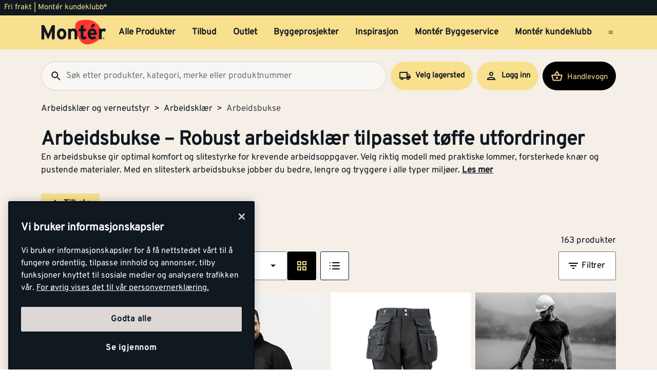

--- FILE ---
content_type: text/html; charset=utf-8
request_url: https://www.monter.no/arbeidsklar-og-verneutstyr/arbeidsklar/arbeidsbukse
body_size: 58507
content:
<!DOCTYPE html>
<html lang="nb">

<head>
    <meta charset="utf-8" />
    <meta name="viewport" content="width=device-width, initial-scale=1.0">

    <link rel="preconnect" href="https://fonts.gstatic.com" crossorigin>
    <link rel="stylesheet" href="https://fonts.googleapis.com/css2?family=Open+Sans:wght@300;400;600;700&display=swap" media="print" onload="this.onload=null;this.removeAttribute('media');">

<script src="https://cdn.cookielaw.org/scripttemplates/otSDKStub.js" data-document-language="true" type="text/javascript" charset="UTF-8" data-domain-script="a85c5cd4-7f82-4d98-814e-c70b529f12a5" ></script>
<script type="text/javascript">
function OptanonWrapper() { }
</script>
        <script type="text/javascript">
            !function (a, b, c, d, e, f, g, h) {
                a.RaygunObject = e, a[e] = a[e] || function () {
                    (a[e].o = a[e].o || []).push(arguments)
                }, f = b.createElement(c), g = b.getElementsByTagName(c)[0],
                    f.async = 1, f.src = d, g.parentNode.insertBefore(f, g), h = a.onerror, a.onerror = function (b, c, d, f, g) {
                        h && h(b, c, d, f, g), g || (g = new Error(b)), a[e].q = a[e].q || [], a[e].q.push({
                            e: g
                        })
                    }
            }(window, document, "script", "//cdn.raygun.io/raygun4js/raygun.min.js", "rg4js");
        </script>
        <script type="text/javascript">
            rg4js('apiKey', 'kMOCrPYkhpcyyMM5n8MXXQ');
            rg4js('enableCrashReporting', true);
            rg4js('setVersion', '49.36.0');
            rg4js('options', {
                ignore3rdPartyErrors: true,
                ignoreAjaxError: true,
                ignoreAjaxAbort: true
            });
        </script>

    <link rel="icon" href="/favicons/monter/favicon_v2-192x192.png" type="/favicon.ico" sizes="192x192" />
    <link rel="icon" href="/favicons/monter/favicon_v2-512x512.png" type="/favicon.ico" sizes="512x512" />
    <link rel="icon" href="/favicons/monter/favicon_v2.svg" type="image/svg+xml">
    <link rel="apple-touch-icon" href="/favicons/monter/apple-touch-icon_v2.png" />
    <link rel="manifest" href="/manifest">

    <title>Arbeidsbukse | Monter.no</title><link rel="stylesheet" type="text/css" href="/assets/browser.bundle.f4a7b22d840fce7811bb.css" />
<meta name="description" content="En arbeidsbukse gir optimal komfort og slitestyrke for krevende arbeidsoppgaver. Velg riktig modell med praktiske lommer, forsterkede knær og pustende materialer." data-dynamic="1" />
<meta name="robots" content="index,follow" data-dynamic="1" />
<meta property="og:url" content="https://www.monter.no/arbeidsklar-og-verneutstyr/arbeidsklar/arbeidsbukse" data-dynamic="1" />
<meta property="og:type" content="website" data-dynamic="1" />
<meta property="og:title" content="Arbeidsbukse" data-dynamic="1" />
<meta property="og:description" content="En arbeidsbukse gir optimal komfort og slitestyrke for krevende arbeidsoppgaver. Velg riktig modell med praktiske lommer, forsterkede knær og pustende materialer." data-dynamic="1" />
<meta property="og:site_name" content="Monter" data-dynamic="1" />
<meta property="og:locale" content="nb_NO" data-dynamic="1" />
<meta property="og:image" content="https://media.monter.no/9056b428-dfaf-419e-92db-cd75e7ff9831/95bba654-14a5-4df2-a727-6d500e2cfaf3/NGWbB9sHfjckjW32R7smZP9Fc/ilot7KKgswhurHjztB5VwuR5Q.jpg" data-dynamic="1" />

                <script>
                if (!('Promise' in window && Promise.prototype.finally)) {
                    document.write('<' + 'script src="/assets/polyfills.bundle.58c1453bdd84f54232b4.js" onerror="window.rg4js&&window.rg4js(\'send\', new Error(\'Failed to load: /assets/polyfills.bundle.58c1453bdd84f54232b4.js\'))"></' + 'script>');
                }
                </script>
                <script>
                window.scopeReady = new Promise(function (res, rej) { window.resolveScopeReady = res; window.rejectScopeReady = rej; });
                </script>
            <link rel="canonical" href="https://www.monter.no/arbeidsklar-og-verneutstyr/arbeidsklar/arbeidsbukse" id="link-canonical" />
<script src="/assets/browser.bundle.f23ff8fc6d741aee9075.js" async></script>
<script src="/assets/vendor.chunk.a31de0e3ab43c073c4fc.js" async></script>
<link rel="stylesheet" type="text/css" href="/assets/browser.bundle.f4a7b22d840fce7811bb.css" />


    <style data-glitz>@keyframes a{from{}to{}}@keyframes b{0%{transform:translateX(-100%)}100%{transform:translateX(100%)}}.a{margin-left:0}.b{background-color:#F5EFE8}.c{flex-direction:column;-webkit-box-orient:vertical;-webkit-box-direction:normal}.d{display:-webkit-box;display:-moz-box;display:-ms-flexbox;display:-webkit-flex;display:flex}.g{pointer-events:none}.h{opacity:0}.k{transform:translate(0, -100%)}.l{left:16px}.m{top:0}.n{position:absolute}.t{cursor:pointer}.u{background-color:transparent;background-color:initial}.v{text-align:inherit}.w{text-decoration:none}.x{color:inherit}.y{-webkit-user-select:none;-moz-user-select:none;-ms-user-select:none;user-select:none}.z{padding-bottom:0}.a0{padding-top:0}.a1{padding-right:0}.a2{padding-left:0}.a3{border-bottom-width:0}.a4{border-top-width:0}.a5{border-right-width:0}.a6{border-left-width:0}.a7{font-weight:inherit}.a8{font-variant:inherit}.a9{font-style:inherit}.aa{font-size:inherit}.ab{font-family:inherit}.ac{position:relative}.ae{text-align:center}.af{border-bottom-color:#DB3B21}.ag{border-top-color:#DB3B21}.ah{border-right-color:#DB3B21}.ai{border-left-color:#DB3B21}.aj{background-color:#EE3831}.ak{color:white}.al{border-bottom-style:solid}.am{border-bottom-width:3px}.an{border-top-style:solid}.ao{border-top-width:3px}.ap{border-right-style:solid}.aq{border-right-width:3px}.ar{border-left-style:solid}.as{border-left-width:3px}.at{padding-bottom:16px}.au{padding-top:16px}.av{padding-right:16px}.aw{padding-left:16px}.ax{padding-right:8px}.ay{padding-left:8px}.az{background-color:#101820}.b0{max-width:100%}.b1{height:30px}.b2{color:#F8E08E}.b3{justify-content:flex-end;-webkit-box-pack:end}.b4{flex-direction:row;-webkit-box-orient:horizontal;-webkit-box-direction:normal}.b5{align-items:center;-webkit-box-align:center}.b6{width:1280px}.b7{margin-right:auto}.b8{margin-left:auto}.b9{text-overflow:ellipsis}.ba{overflow:hidden}.bb{white-space:nowrap}.bc{font-size:15px}.bd{flex-grow:0;-webkit-box-flex:0}.be{flex-shrink:1}.bf{width:100%}.bg{color:#101820}.bh{flex-shrink:0}.bi{flex-grow:1;-webkit-box-flex:1}.bj{margin-top:0}.bk{margin-bottom:24px}.bl{padding-bottom:8px}.bm{padding-top:8px}.bn{background-color:#F8E08E}.bp{max-width:calc(100vw - 160px)}.bz{text-decoration:inherit}.c0{width:auto}.c1{display:inline-block}.c2{height:50px}.c3{display:block}.c4{align-self:center;-ms-grid-row-align:center}.c5{height:40px}.c6{line-height:24px}.c7{padding-bottom:4px}.c8{padding-top:4px}.c9{font-weight:700}.ca{font-size:17px}.ck{margin-right:8px}.cl{margin-left:8px}.cm{transition-timing-function:ease-out}.cn{transition-duration:200ms}.co{transition-property:border-color;-webkit-transition-property:border-color;-moz-transition-property:border-color}.cq{background-color:transparent}.cv{min-width:42px}.cw{line-height:1.5}.cx{justify-content:center;-webkit-box-pack:center}.cy{display:-webkit-inline-box;display:-moz-inline-box;display:-ms-inline-flexbox;display:-webkit-inline-flex;display:inline-flex}.cz{transition-property:color, background-color, border-color, outline-color;-webkit-transition-property:color, background-color, border-color, outline-color;-moz-transition-property:color, background-color, border-color, outline-color}.d0{text-transform:inherit}.d4{border-bottom-color:#F8E08E}.d5{border-top-color:#F8E08E}.d6{border-right-color:#F8E08E}.d7{border-left-color:#F8E08E}.d8{outline-offset:-3px}.d9{outline-style:solid}.da{outline-width:3px}.db{outline-color:transparent}.dc{border-radius:3px}.dd{font-size:1.5938em}.de{height:0.9em}.df{width:0.9em}.dg{align-items:flex-start;-webkit-box-align:start}.dh{margin-bottom:16px}.di{flex-basis:auto}.dj{padding-right:inherit}.dk{height:100%}.dl{transition-property:border-radius, outline-color;-webkit-transition-property:border-radius, outline-color;-moz-transition-property:border-radius, outline-color}.dm{border-bottom-width:1px}.dn{border-bottom-color:#E0CEB9}.do{border-top-width:1px}.dp{border-top-color:#E0CEB9}.dq{border-right-width:1px}.dr{border-right-color:#E0CEB9}.ds{border-left-width:1px}.dt{border-left-color:#E0CEB9}.du{height:56px}.dv{background-color:#FAF7F3}.dw{border-radius:60px}.e0{height:42px}.e1{max-width:90%}.e2{background-color:#F7F6F5}.e3{cursor:-webkit-text;cursor:text}.e9{transition-property:color;-webkit-transition-property:color;-moz-transition-property:color}.ea{min-width:56px}.eb{padding-bottom:15px}.ec{padding-top:15px}.ed{border-radius:100vh}.eg{min-height:24px}.eh{min-width:24px}.el{min-width:unset}.em{background-color:black}.en{margin-right:0}.es{border-bottom-color:#101820}.et{border-top-color:#101820}.eu{border-right-color:#101820}.ev{border-left-color:#101820}.ew{outline-offset:-2px}.ex{height:20px}.f0{font-weight:500}.f1{margin-top:6px}.f2{transform:scale(0)}.f3{border-radius:100vw}.f4{font-size:12px}.f5{padding-bottom:1px}.f6{padding-top:1px}.f7{padding-right:3px}.f8{padding-left:3px}.f9{left:32px}.fa{min-width:18px}.fb{transition-property:transform;-webkit-transition-property:transform;-moz-transition-property:transform}.fc{min-height:100svh}.fg{flex-wrap:wrap;-webkit-box-lines:multiple}.fh{color:#757575}.fi{font-weight:normal}.fl{list-style:none}.g3{color:#40464D}.g4{margin-bottom:0}.g5{text-align:left}.g6{font-size:38px}.g7{overflow-wrap:break-word}.g8{margin-bottom:1rem}.ga{text-decoration:underline}.gb{height:0}.gc{margin-top:24px}.gf{margin-top:16px}.gg{font-size:27px}.gh{font-weight:800}.gi{font-size:20px}.gq{gap:8px}.gv{flex-wrap:nowrap;-webkit-box-lines:nowrap}.gw{overflow-x:auto}.gx{justify-content:flex-start;-webkit-box-pack:start}.gy{margin-bottom:8px}.h1{border-bottom-color:#FBECBB}.h2{border-top-color:#FBECBB}.h3{border-right-color:#FBECBB}.h4{border-left-color:#FBECBB}.h5{margin-left:4px}.h7{justify-content:space-between;-webkit-box-pack:justify}.h8{row-gap:16px}.h9{width:240px}.hg{border-bottom-color:#707479}.hh{border-top-color:#707479}.hi{border-right-color:#707479}.hj{border-left-color:#707479}.hk{background-color:white}.hl{min-width:80px}.hm{will-change:outline-color}.hn{transition-duration:300ms}.ho{transition-property:outline-color;-webkit-transition-property:outline-color;-moz-transition-property:outline-color}.hp{-webkit-box-orient:vertical}.hq{-webkit-line-clamp:1}.hr{max-width:85%}.hs{flex-basis:85%}.ht{right:16px}.hu{display:none}.hw{width:calc(85% - 32px)}.hx{stroke:#F8E08E}.hy{margin-top:8px}.hz{margin-left:0px}.i0{color:black}.i1{stroke:black}.i2{order:3}.i3{width:-webkit-fit-content;width:-moz-fit-content;width:fit-content}.i4{align-items:end;-webkit-box-align:end}.i5{margin-bottom:0px}.i6{margin-top:0px}.i7{margin-right:0px}.i8{margin-right:4px}.i9{clip:rect(0 0 0 0)}.ia{-webkit-clip-path:inset(100%);clip-path:inset(100%)}.ib{margin-bottom:-1px}.ic{margin-top:-1px}.id{margin-right:-1px}.ie{margin-left:-1px}.if{height:1px}.ig{width:1px}.ih{margin-bottom:32px}.ii{border-bottom-style:none}.ij{grid-column-gap:8px}.ik{grid-row-gap:16px}.il{grid-template-columns:repeat(4, minmax(0, 1fr));-ms-grid-columns:repeat(4, minmax(0, 1fr))}.im{display:-ms-grid;display:grid}.in{isolation:isolate}.io{display:contents}.ip{object-fit:cover}.iq{aspect-ratio:4/3}.ir{margin-bottom:4px}.it{will-change:filter}.iu{transition-property:-webkit-filter,filter;-webkit-transition-property:-webkit-filter,filter;-moz-transition-property:filter}.iv{height:unset}.iw{padding-right:4px}.ix{padding-left:4px}.iy{padding-top:3px}.iz{box-shadow:0px 3px 7px 0px rgba(0, 0, 0, 0.23)}.j0{line-height:normal}.j1{bottom:-4px}.j2{left:0}.j3{min-height:20px}.j4{font-size:13px}.j5{line-height:1}.j6{gap:2px}.j7{margin-left:unset}.j8{transition-duration:100ms}.j9{transition-property:opacity;-webkit-transition-property:opacity;-moz-transition-property:opacity}.ja{max-width:100px}.jb{opacity:1}.jc{background-color:#E8EAEB}.jd{line-height:0.7em}.je{vertical-align:bottom}.jf{width:95%}.jg{height:1em}.jh{background-image:-webkit-linear-gradient(90deg, rgba(187,177,170,0) 0%, rgba(187,177,170,0.4) 50%, rgba(187,177,170,0) 100%);background-image:-moz-linear-gradient(90deg, rgba(187,177,170,0) 0%, rgba(187,177,170,0.4) 50%, rgba(187,177,170,0) 100%);background-image:linear-gradient(90deg, rgba(187,177,170,0) 0%, rgba(187,177,170,0.4) 50%, rgba(187,177,170,0) 100%)}.ji{content:""}.jj{animation-iteration-count:infinite}.jk{animation-timing-function:ease-in-out}.jl{animation-duration:1500ms}.jm{animation-name:b}.jn{font-weight:600}.jo{width:200px}.jp{max-width:200px}.jq{width:85%}.jr{object-fit:contain}.ju{border-radius:2px}.jv{border-radius:0}.jw{min-width:96px}.jx{transition-timing-function:ease-in}.jy{text-transform:uppercase}.k4{-webkit-line-clamp:3}.k5{display:-webkit-box}.k6{padding-right:32px}.k7{padding-left:32px}.k8{transform:rotate(180deg)}.k9{max-height:56px}.ka{height:80px}.kb{top:8px}.kc{left:8px}.kd{z-index:1}.ke{overflow-anchor:none}.kf{order:4}.kg{padding-bottom:10px}.kh{padding-top:10px}.ki{padding-right:10px}.kj{padding-left:10px}.kk{border-bottom-color:#EBDFD0}.kl{border-top-color:#EBDFD0}.km{border-right-color:#EBDFD0}.kn{border-left-color:#EBDFD0}.ko{background-color:#EBDFD0}.kp{height:2px}.kq{background-color:#f01e23}.kr{transform:scale(1)}.ks{transition-property:opacity, transform;-webkit-transition-property:opacity, transform;-moz-transition-property:opacity, transform}.kt{margin-bottom:5px}.ku{width:60%}.kv{padding-bottom:24px}.kw{padding-top:24px}.l4{margin-top:20px}.l6{border-radius:50%}.l7{margin-right:16px}.l8{stroke-width:1.5}.lb{border-top-color:#40464D}.lc{color:#FAF7F3}.ld{width:768px}.le{z-index:6}.lf{transform:translateX(-50%)}.lg{bottom:0}.lh{left:50%}.li{position:fixed}.e:focus{pointer-events:none}.f:focus{opacity:0}.i:focus{z-index:5}.j:focus{transform:translate(0, 0)}.s:focus{outline-width:0}.bw:focus{text-decoration:inherit}.bx:focus{color:inherit}.fv:focus{padding-bottom:8px}.fw:focus{padding-top:8px}.fy:focus{text-decoration:none}.fz:focus{color:#101820}.gl:focus{text-decoration:underline}.gm:focus{font-weight:700}.o:focus-visible{outline-color:currentColor}.p:focus-visible{outline-style:solid}.q:focus-visible{outline-offset:0}.r:focus-visible{outline-width:0}.bq:focus-visible{outline-offset:-3px}.br:focus-visible{outline-width:3px}.bs:focus-visible{outline-color:#101820}.he:focus-visible{outline-color:#707479}.bt:hover{text-decoration:none}.by:hover{color:inherit}.cp:hover{text-decoration:inherit}.dx:hover{outline-offset:-2px}.dy:hover{outline-width:2px}.dz:hover{outline-color:#E0CEB9}.fp:hover{color:#101820}.g0:hover{padding-bottom:8px}.g1:hover{padding-top:8px}.gn:hover{text-decoration:underline}.go:hover{font-weight:700}.hf:hover{outline-color:#707479}.js:hover{outline-style:solid}.jt:hover{outline-width:3px}.l5:hover{color:black}.bu:active{text-decoration:inherit}.bv:active{color:inherit}.fq:active{padding-bottom:8px}.fr:active{padding-top:8px}.ft:active{text-decoration:none}.fu:active{color:#101820}.gj:active{text-decoration:underline}.gk:active{font-weight:700}.cb:hover::after{border-bottom-color:#101820}.cc::after{border-bottom-color:transparent}.cd::after{border-bottom-style:solid}.ce::after{border-bottom-width:3px}.cf::after{width:100%}.cg::after{bottom:0}.ch::after{right:0}.ci::after{position:absolute}.cj::after{content:""}.e4:disabled{color:#101820}.e5:-webkit-autofill{animation-iteration-count:20}.e6:-webkit-autofill{animation-timing-function:ease-out}.e7:-webkit-autofill{animation-duration:50ms}.e8:-webkit-autofill{animation-name:a}.fj:empty:before{white-space:pre}.fk:empty:before{content:" "}.fm:after{white-space:pre}.fn:after{content:"  >  "}.fo:visited{color:#101820}.fs:active:hover{text-decoration:underline}.fx:focus:hover{text-decoration:underline}.g2:hover:hover{text-decoration:underline}.kx:last-child{flex-basis:0}.ky:last-child{flex-shrink:1.2}.kz:last-child{flex-grow:1.2;-webkit-box-flex:1.2}.l0:not(:last-child){flex-basis:0}.l1:not(:last-child){flex-shrink:1}.l2:not(:last-child){flex-grow:1;-webkit-box-flex:1}.l3:not(:last-child){margin-right:32px}</style><style data-glitz media="(min-width: 1050px) and (max-width: 1550px)">.bo{width:100%}</style><style data-glitz media="(hover: hover)">.cr:hover{color:#101820}.cs:hover{background-color:transparent}.ct:hover{outline-offset:-3px}.cu:hover{outline-color:#101820}.d1:hover{outline-style:solid}.d2:hover{outline-width:3px}.d3:hover{cursor:pointer}.ee:hover{outline-color:#AA9D95}.ef:hover{background-color:#F8E08E}.eo:hover{outline-offset:-2px}.ep:hover{outline-color:#F8E08E}.eq:hover{background-color:#101820}.er:hover{color:#F8E08E}.gz:hover{outline-color:#707479}.h0:hover{background-color:#FBECBB}</style><style data-glitz media="(min-width: 320px)">.fd{white-space:nowrap}.fe{overflow-x:auto}.ff{flex-wrap:nowrap;-webkit-box-lines:nowrap}</style><style data-glitz media="(min-width: 768px)">.ha{padding-bottom:16px}.hb{padding-top:16px}.hc{padding-right:16px}.hd{padding-left:16px}.hv{width:calc(100% - 32px)}.l9{padding-right:48px}.la{padding-left:48px}</style><style data-glitz media="(min-width: 1024px)">.ei{flex-direction:row;-webkit-box-orient:horizontal;-webkit-box-direction:normal}.ej{padding-right:16px}.ek{padding-left:16px}.ey{flex-shrink:0}.ez{flex-grow:1;-webkit-box-flex:1}.g9{margin-top:0}.gd{margin-bottom:24px}.ge{margin-top:24px}.gp{margin-bottom:16px}.gr{padding-bottom:0}.gs{overflow-x:unset}.gt{flex-wrap:wrap;-webkit-box-lines:multiple}.gu{margin-top:16px}.h6{font-size:17px}.jz{margin-bottom:8px}.k0{margin-top:8px}.k1{margin-right:0}.k2{margin-left:0}.k3{font-size:27px}.is:hover{-webkit-filter:brightness(90%);filter:brightness(90%)}</style>
<!-- Google Tag Manager -->
<script>(function(w,d,s,l,i){w[l]=w[l]||[];w[l].push({'gtm.start':
new Date().getTime(),event:'gtm.js'});var f=d.getElementsByTagName(s)[0],
j=d.createElement(s),dl=l!='dataLayer'?'&l='+l:'';j.async=true;j.src=
'https://www.googletagmanager.com/gtm.js?id='+i+dl;f.parentNode.insertBefore(j,f);
})(window,document,'script','dataLayer','GTM-PVDV8HDH');</script>
<!-- End Google Tag Manager -->    <script type="text/javascript">
    //<![CDATA[
    window.lipscoreInit = function() {
        lipscore.init({
            apiKey: "4847d302241e5ddc119b93ac"
        });
    };
    (function() {
        var scr = document.createElement('script'); scr.async = 1;
        scr.src = "//static.lipscore.com/assets/no/lipscore-v1.js";
        document.getElementsByTagName('head')[0].appendChild(scr);
    })();
    //]]>
</script>  
    
    <!-- Hotjar Tracking Code for Monter -->
<script>
    (function(h,o,t,j,a,r){
        h.hj=h.hj||function(){(h.hj.q=h.hj.q||[]).push(arguments)};
        h._hjSettings={hjid:6518249,hjsv:6};
        a=o.getElementsByTagName('head')[0];
        r=o.createElement('script');r.async=1;
        r.src=t+h._hjSettings.hjid+j+h._hjSettings.hjsv;
        a.appendChild(r);
    })(window,document,'https://static.hotjar.com/c/hotjar-','.js?sv=');
</script>
</head>

<body>
<!-- Google Tag Manager (noscript) -->
<noscript><iframe src="https://www.googletagmanager.com/ns.html?id=GTM-PVDV8HDH"
height="0" width="0" style="display:none;visibility:hidden"></iframe></noscript>
<!-- End Google Tag Manager (noscript) -->

    <div id="container"><div class="a b c d"><button type="button" class="e f g h i j k l m n o p q r s t u v w x y z a0 a1 a2 a3 a4 a5 a6 a7 a8 a9 aa ab">Gå til innholdet</button><header opacity="0" class="ac"><div><noscript class="ae af ag ah ai aj ak al am an ao ap aq ar as at au av aw">Det virker ikke som din nettleser har aktivert JavaScript. Det er en forutsetning for å bruke denne nettsiden.</noscript><div class="ax ay az"><div class="b0 b1 b2 az b3 b4 b5 d b6 b7 b8"><div class="b7 b9 ba bb bc bd be">Fri frakt | Montér kundeklubb*</div><div class="d"></div></div></div><div class="b bf bg"><div class="bh bi bj bk bl bm bf bn b4 b5 d"><div class="bn b5 b4 d bo ac b6 bp b7 b8"><a aria-label="Gå til startsiden" class="bq p br bs bt bu bv bw bx by bz x" data-scope-link="true" href="/"><svg class="c0 c1 c2 c3" width="137" height="54" viewBox="0 0 137 54" fill="none"><g id="monter logo u bg" clip-path="url(#clip0_10175_108041)"><path id="Vector" d="M71.752 15.761c-.197-2.271.087-4.56.833-6.713 1.088-2.959 4.939-5.978 9.533-7.057A58.578 58.578 0 0197.975.521c4.996.181 12.477 2.462 15.942 5.19 3.28 2.596 7.567 5.918 10.166 11.691 1.056 2.345 4.204 7.965 2.469 15.468-1.548 6.693-7.225 13.012-17.803 17.078-10.579 4.066-17.832 3.07-23.19-1.855-5.307-4.873-8.745-11.788-10.703-17.729a73.784 73.784 0 01-3.087-14.611" fill="#FF3831"></path><path id="Vector_2" d="M112.789 9.985a1.566 1.566 0 00-.97-.395h-3.759l-3.705 6.837h4.101a1.716 1.716 0 001.258-.576l3.135-3.493a1.666 1.666 0 00.454-1.196 1.683 1.683 0 00-.522-1.168" fill="#101820"></path><path id="Vector_3" d="M95.65 40.065c-1.327 1.105-4.727 1.976-6.536 1.976-3.575 0-5.89-2.79-5.89-6.673V24.89h-3.69v-5.479h3.699v-5.713l5.803-2.912v8.616h5.304v5.48h-5.313v8.913c0 2.108.761 2.662 2.148 2.662 1.051 0 1.818-.176 3.429-.883l1.045 4.49z" fill="#101820"></path><path id="Vector_4" d="M43.252 24.505c-2.774 0-4.077 2.532-4.077 5.954 0 3.424 1.306 5.91 4.077 5.91s4.12-2.824 4.12-5.91c0-3.376-1.349-5.954-4.126-5.954m0 17.484c-5.76 0-9.967-4.73-9.967-11.535 0-6.806 4.207-11.573 9.967-11.573 5.76 0 10.01 4.773 10.01 11.573 0 6.8-4.244 11.535-10.01 11.535z" fill="#101820"></path><path id="Vector_5" d="M70.345 41.527V29.528c0-3.97-1.344-5.15-3.733-5.15-2.39 0-3.785 1.18-3.785 5.026v12.112h-5.823V19.354h5.803v1.48c1.008-1.059 2.872-1.944 5.169-1.944 5.634 0 8.16 3.887 8.16 10.136V41.53l-5.791-.003z" fill="#101820"></path><path id="Vector_6" d="M134.607 26.151a4.994 4.994 0 00-3.363-1.442c-2.271 0-3.733.972-3.733 4.813v12h-5.812V19.353h5.804v1.48a6.086 6.086 0 014.537-1.944c1.895 0 3.325.761 4.083 1.563l-1.516 5.698z" fill="#101820"></path><path id="Vector_7" d="M107.46 23.988c-2.102 0-3.409 1.73-3.613 3.968h7.561c-.164-1.98-1.344-3.968-3.951-3.968m9.502 8.363H103.75c.209 3.037 2.441 4.179 4.543 4.179 1.596 0 2.943-.577 3.781-1.563l4.121 3.46c-1.766 2.281-4.959 3.59-7.902 3.59-6.349 0-10.39-4.521-10.39-11.534 0-6.8 4.247-11.573 9.841-11.573 5.887 0 9.289 5.237 9.289 11.573.006.62-.022 1.24-.083 1.857" fill="#101820"></path><path id="Vector_8" d="M28.75 29.121V12.007h-5.875L16.874 25.56a80.272 80.272 0 00-2.01 5 74.767 74.767 0 00-2.042-5L6.608 12.007H.865v29.915h5.832v-10.98c0-1.625-.086-5.428-.086-6.582.425 1.114 1.321 3.245 2.085 4.957l4.95 10.89a1.196 1.196 0 001.069.703 1.351 1.351 0 001.105-.706l4.956-10.898c.764-1.713 1.657-3.844 2.082-4.957 0 .822-.04 2.996-.066 4.764v.046c0 .69-.017 1.318-.017 1.77v10.982h3.073c1.57-.046 2.834-1.177 2.871-2.596V29.121h.032z" fill="#101820"></path><path id="Vector_9" d="M130.934 39.647v-.683h.448c.227 0 .474.049.474.32 0 .337-.25.354-.528.354l-.394.009zm0 .288h.376l.575.943h.364l-.614-.96a.569.569 0 00.406-.183.574.574 0 00.154-.42c0-.426-.253-.62-.764-.62h-.827v2.183h.33v-.943zm.399 1.745a1.88 1.88 0 001.039-.33 1.895 1.895 0 00-.703-3.418 1.875 1.875 0 00-1.927.804 1.9 1.9 0 00.861 2.808c.232.094.48.14.73.136zm-1.533-1.897a1.538 1.538 0 01.973-1.384 1.522 1.522 0 011.648.359 1.54 1.54 0 01-.245 2.346 1.526 1.526 0 01-2.376-1.321z" fill="#101820"></path></g><defs><clipPath id="clip0_10175_108041"><path fill="#fff" transform="translate(0 .24)" d="M0 0h137v53H0z"></path></clipPath></defs></svg></a><div class="c4 bf ba d"><nav aria-label="main menu" class="bf ay ba b5 d c5"><a tabindex="0" id="menuundefined" aria-expanded="true" role="button" class="t bb c6 c7 c8 ax ay c9 ca cb cc cd ce cf cg ch ci cj ac ck cl b5 d cm cn co bu bv bw bx cp by bz x o p q r" data-scope-link="true">Alle Produkter<!-- --> </a><a tabindex="0" id="menu-tilbud" aria-expanded="false" role="button" class="t bb c6 c7 c8 ax ay c9 ca cb cc cd ce cf cg ch ci cj ac ck cl b5 d cm cn co bu bv bw bx cp by bz x o p q r" data-scope-link="true">Tilbud<!-- --> </a><a tabindex="0" id="menu-tilbud/outlet" aria-expanded="false" class="t bb c6 c7 c8 ax ay c9 ca cb cc cd ce cf cg ch ci cj ac ck cl b5 d cm cn co bu bv bw bx cp by bz x o p q r" data-scope-link="true" href="/tilbud/outlet">Outlet<!-- --> </a><a tabindex="0" id="menu-byggeprosjekter" aria-expanded="false" class="t bb c6 c7 c8 ax ay c9 ca cb cc cd ce cf cg ch ci cj ac ck cl b5 d cm cn co bu bv bw bx cp by bz x o p q r" data-scope-link="true" href="/byggeprosjekter">Byggeprosjekter<!-- --> </a><a tabindex="0" id="menu-tips-og-inspirasjon" aria-expanded="false" class="t bb c6 c7 c8 ax ay c9 ca cb cc cd ce cf cg ch ci cj ac ck cl b5 d cm cn co bu bv bw bx cp by bz x o p q r" data-scope-link="true" href="/tips-og-inspirasjon">Inspirasjon<!-- --> </a><a tabindex="0" id="menu-tjenester/monter-byggeservice" aria-expanded="false" class="t bb c6 c7 c8 ax ay c9 ca cb cc cd ce cf cg ch ci cj ac ck cl b5 d cm cn co bu bv bw bx cp by bz x o p q r" data-scope-link="true" href="/tjenester/monter-byggeservice">Montér Byggeservice<!-- --> </a><a tabindex="0" id="menu-kundeklubb" aria-expanded="false" class="t bb c6 c7 c8 ax ay c9 ca cb cc cd ce cf cg ch ci cj ac ck cl b5 d cm cn co bu bv bw bx cp by bz x o p q r" data-scope-link="true" href="/kundeklubb">Montér kundeklubb<!-- --> </a><button aria-expanded="false" aria-label="Åpne menyen" type="button" class="c5 b8 t c4 bg cq cr cs ct cu cv ca bl bm av aw cw o p q r cx b5 cy cm cn cz d0 d1 d2 d3 al d4 a3 an d5 a4 ap d6 a5 ar d7 a6 d8 d9 da db dc s v w y a7 a8 a9 ab"><svg xmlns="http://www.w3.org/2000/svg" width="0.9em" height="0.9em" viewBox="0 0 24 24" fill="none" stroke="currentColor" stroke-width="2" stroke-linecap="round" stroke-linejoin="round" alt="" class="dd de df cy"><line x1="3" y1="12" x2="21" y2="12"></line><line x1="3" y1="6" x2="21" y2="6"></line><line x1="3" y1="18" x2="21" y2="18"></line></svg></button></nav></div></div></div><div class="bo dg c d ac b b6 bp b7 b8"><div class="dh bf d bd be di"><div class="bf"><div opacity="0.6" class="ac"><div><form action="/sok" class="dj z a0 a2 b0 bf ac"><div class="dk"><div class="cm cn dl al dm dn an do dp ap dq dr ar ds dt du dv b5 d dw bf dx dy dz d9 d8 db da"><button aria-label="Søk" type="submit" class="a1 aw ca bl bm e0 cw o p q r s t u v w x y a3 a4 a5 a6 a7 a8 a9 ab"><svg width="0.9em" height="0.9em" alt="" class="c3 dd de df" viewBox="0 0 24 24" fill="none"><path d="M15.755 14.255h-.79l-.28-.27a6.471 6.471 0 001.57-4.23 6.5 6.5 0 10-6.5 6.5c1.61 0 3.09-.59 4.23-1.57l.27.28v.79l5 4.99 1.49-1.49-4.99-5zm-6 0c-2.49 0-4.5-2.01-4.5-4.5s2.01-4.5 4.5-4.5 4.5 2.01 4.5 4.5-2.01 4.5-4.5 4.5z" fill="#101820"></path></svg></button><input type="search" data-test-id="quick-search-input" name="q" autoComplete="off" value="" placeholder="Søk etter produkter, kategori, merke eller produktnummer" class="dw e1 ay e2 ca bl bm av e0 cw e3 s e4 x a3 a4 a5 a6 bf o p q r e5 e6 e7 e8 cm cn e9"/></div></div></form></div></div></div><div class="d cl"><button aria-label="Velg varehus" type="button" class="ac av aw c9 bc ck bb ea eb ec du cw o p q r cx b5 cy cm cn cz d0 ed ct d1 d2 ee ef d3 cr al d4 a3 an d5 a4 ap d6 a5 ar d7 a6 d8 d9 da db bg bn s t v w y a8 a9 ab"><svg width="0.9em" height="0.9em" alt="" class="ck eg eh dd de df cy" viewBox="0 0 81 80" fill="none"><path d="M67.167 26.667h-10V13.333H10.5c-3.667 0-6.667 3-6.667 6.667v36.667H10.5c0 5.533 4.467 10 10 10s10-4.467 10-10h20c0 5.533 4.467 10 10 10s10-4.467 10-10h6.667V40l-10-13.333zm-1.667 5L72.033 40H57.167v-8.333H65.5zM20.5 60a3.343 3.343 0 01-3.333-3.333c0-1.834 1.5-3.334 3.333-3.334 1.833 0 3.333 1.5 3.333 3.334 0 1.833-1.5 3.333-3.333 3.333zm7.4-10c-1.833-2.033-4.433-3.333-7.4-3.333-2.967 0-5.567 1.3-7.4 3.333h-2.6V20h40v30H27.9zm32.6 10a3.343 3.343 0 01-3.333-3.333c0-1.834 1.5-3.334 3.333-3.334 1.833 0 3.333 1.5 3.333 3.334 0 1.833-1.5 3.333-3.333 3.333z" fill="#101820"></path></svg>Velg lagersted</button><button aria-expanded="false" aria-label="Logg inn" data-test-id="open-login-button" type="button" class="av aw c9 bc ck bb ea eb ec du cw o p q r cx b5 cy cm cn cz d0 ed ct d1 d2 ee ef d3 cr al d4 a3 an d5 a4 ap d6 a5 ar d7 a6 d8 d9 da db bg bn s t v w y a8 a9 ab"><svg width="0.9em" height="0.9em" alt="" class="ck eg eh dd de df cy" viewBox="0 0 24 24" fill="none"><g id="person"><path id="Vector" d="M12 6c1.1 0 2 .9 2 2s-.9 2-2 2-2-.9-2-2 .9-2 2-2zm0 10c2.7 0 5.8 1.29 6 2H6c.23-.72 3.31-2 6-2zm0-12C9.79 4 8 5.79 8 8s1.79 4 4 4 4-1.79 4-4-1.79-4-4-4zm0 10c-2.67 0-8 1.34-8 4v2h16v-2c0-2.66-5.33-4-8-4z" fill="#101820"></path></g></svg>Logg inn</button><button title="Tøm handlevogn" aria-expanded="false" aria-label="Handlevogn" data-test-id="minicart-button" type="button" class="ei ej ek a at au c0 el du em en a1 a2 b4 ac ca cw o p q r cx b5 cy cm cn cz d0 ed eo d1 d2 ep eq d3 er al es a3 an et a4 ap eu a5 ar ev a6 ew d9 da db b2 s t v w y a7 a8 a9 ab"><svg width="0.9em" height="0.9em" alt="" class="ck ex ey ez dd df cy" viewBox="0 0 22 20" fill="none"><path d="M21 7.49h-4.79L11.83.93A.993.993 0 0011 .51c-.32 0-.64.14-.83.43L5.79 7.49H1c-.55 0-1 .45-1 1 0 .09.01.18.04.27l2.54 9.27c.23.84 1 1.46 1.92 1.46h13c.92 0 1.69-.62 1.93-1.46l2.54-9.27.03-.27c0-.55-.45-1-1-1zm-10-4.2l2.8 4.2H8.2l2.8-4.2zm6.5 14.2l-12.99.01-2.2-8.01H19.7l-2.2 8zm-6.5-6c-1.1 0-2 .9-2 2s.9 2 2 2 2-.9 2-2-.9-2-2-2z" fill="currentColor"></path></svg><div class="bi f0 bc f1">Handlevogn</div><div class="f2 f3 ae c9 f4 f5 f6 f7 f8 f9 fa n cm cn fb b2 az">0</div></button></div></div></div></div></div></header><div class=""></div><div class="fc bi d"><main class="b bf b0 b7 b8 c3"><div class="b b6 bp b7 b8 c3"><ul class="fd fe ff fg e0 dh fh fi ca fj fk d fl z a0 a1 a2 bj en a"><li class="fm fn fo fp bg bl bm c1"><a class="fq fr fs ft fu fv fw fx fy fz bl bm g0 g1 g2 bt fp w bg o p q r" data-scope-link="true" href="/arbeidsklar-og-verneutstyr">Arbeidsklær og verneutstyr</a></li><li class="fm fn fo fp bg bl bm c1"><a class="fq fr fs ft fu fv fw fx fy fz bl bm g0 g1 g2 bt fp w bg o p q r" data-scope-link="true" href="/arbeidsklar-og-verneutstyr/arbeidsklar">Arbeidsklær</a></li><li class="g3 bl bm c1"><span>Arbeidsbukse</span></li></ul></div><div class="b b6 bp b7 b8 c3"><div></div><div><section><section class="g4 bj g5 b bf b0 b7 b8 c3"><h1 class="g4 bj bg g6 g7 c9">Arbeidsbukse – Robust arbeidsklær tilpasset tøffe utfordringer</h1><p class="g8 g9 bj ca bg">En arbeidsbukse gir optimal komfort og slitestyrke for krevende arbeidsoppgaver. Velg riktig modell med praktiske lommer, forsterkede knær og pustende materialer. Med en slitesterk arbeidsbukse jobber du bedre, lengre og tryggere i alle typer miljøer.<!-- --> <span tabindex="0" class="t ga ca c1 c9">Les mer</span></p><div class="gb c3 ba"><p class="g9 bj bk ca bg"><p class="bk gc ca bg">Enten du er en erfaren proff håndverker som tilbringer arbeidsdagen ute i all slags vær, eller en ivrig hobbysnekker som fikser det meste selv, er arbeidsbuksen fundamentet i et godt arbeidsantrekk. </p>
<p class="bk gc ca bg">En god arbeidsbukse er designet for å beskytte deg, holde deg komfortabel og gjøre verktøyet ditt lett tilgjengelig, slik at du kan fokusere på jobben og ikke irritere deg over ubehagelige eller upraktiske klær. En god arbeidsbukse skal tåle både mekanisk slitasje, smuss og hyppig vask, uten at passform eller funksjonalitet svekkes.</p>
<h2 class="gd ge bg dh gf gg g7 c9">Hva kjennetegner en god arbeidsbukse?</h2>
<p class="bk gc ca bg">Når du skal investere i en ny arbeidsbukse, er det lurt å se etter funksjoner som møter dine spesifikke behov. </p>
<h3 class="gh bg gi g7">Materialer</h3>
<p class="bk gc ca bg">De fleste robuste arbeidsbukser er laget av en blanding av bomull og polyester (PolyCotton). Polyester bidrar med slitestyrke, fukttransport og fargebestandighet, mens bomull gir god komfort. Se etter Cordura® eller lignende vevinger – dette er ekstremt slitesterke stoffer som brukes på utsatte områder.</p>
<h3 class="gh bg gi g7">Forsterkninger på arbeidsbuksen</h3>
<p class="bk gc ca bg">Områder på arbeiddsbuksen som erfaringsmessig slites raskt ut må forsterkes. Sjekk spesielt forsterkninger på knær, skritt og lommer. Cordura er et vanlig og pålitelig materiale her.</p>
<h3 class="gh bg gi g7">Stretch</h3>
<p class="bk gc ca bg">En moderne arbeidsbukse må ha stretch for å gi deg optimal bevegelsesfrihet. Bukser med 4-veis stretch er det mest komfortable valget da du kan bøye og strekke deg uten motstand. Dette er en stor fordel, spesielt når du jobber på kne.</p>
<h3 class="gh bg gi g7">Praktiske og nødvendige lommer og fester</h3>
<p class="bk gc ca bg">Vurder hva slags verktøy du trenger å ha med deg. Sjekk at du har funksjonelle tommestokklommer, knivfester, mobil- og pennelommer. Hengelommer er essensielt for mange håndverkere, da de gir rask tilgang til spiker og skruer. Lommene bør være forsterket på innsiden for å unngå hull.</p>
<h3 class="gh bg gi g7">Reflekser og synlighet</h3>
<p class="bk gc ca bg">Hvis du jobber nært trafikk, maskiner eller i dårlig lys, er synlighet avgjørende for din egen sikkerhet. Velg bukser med synlige reflekser. For arbeid som krever full synlighet, må du velge bukser som tilfredsstiller EN ISO 20471-standarden (varselklær).</p>
<h3 class="gh bg gi g7">Andre detaljer på arbeidsbukser</h3>
<p class="bk gc ca bg">Se eventuelt etter gode justeringsmuligheter i livet, brede beltestropper og/eller plass til kneputer for ekstra komfort. Sørg for at du velger kneputer som passer perfekt til lommen i akkurat din buksemodell. Feil kneputer gir dårlig beskyttelse og komfort!</p>
<h2 class="gd ge bg dh gf gg g7 c9">Arbeidsbukse til damer</h2>
<p class="bk gc ca bg">Velg en bukse designet for din kroppsfasong. Damebukser er ikke bare generelt mindre enn arbeidsbukser for menn, men også en annen passform som tar hensyn til kvinnelige former.</p>
<p class="bk gc ca bg">Arbeidsbukser for damer har et annet forhold mellom midje- og hoftemål. Buksene er rett og slett utformet slik at de skal sitte bedre over hoftene. Også benlengden og skritthøyden er proporsjonert for best mulig komfort under bevegelse. </p>
<p class="bk gc ca bg">De fleste anerkjente merker, som Snickers Workwear og Mascot, tilbyr egne kolleksjoner med arbeidsbukser designet spesifikt for kvinner.</p>
<h2 class="gd ge bg dh gf gg g7 c9">Tips til arbeidsbukser til bruk i kulden</h2>
<p class="bk gc ca bg">Arbeider du ute året rundt? Da trenger du en bukse som beskytter deg mot kulde, vind og fuktighet uten å begrense bevegelsesfriheten din.</p>
<ul>
<li><strong>Isolasjon og fôr</strong>: Se etter bukser som er vatterte eller fôrede. Disse holder på kroppsvarmen.</li>
<li><strong>Vind- og vanntetthet</strong>: Bukser med membraner (som GORE-TEX eller lignende) er ideelle. Se etter sertifiseringer som angir hvor vanntett og pustende buksen er. Vannsøylen er en viktig indikator.</li>
<li><strong>Pusteegenskaper</strong>: Selv om det er kaldt, svetter du. Buksen må derfor kunne transportere fuktighet vekk fra kroppen for å unngå at du blir kald og klam.</li>
<li><strong>Høyt liv/selebukse</strong>: En selebukse eller en bukse med høyt liv gir ekstra beskyttelse for korsryggen mot trekk, noe som er en stor fordel i kulden.</li>
<li>Husk <strong>egnet <a class="gj gk fu gl gm fz gn go fp ga c9 bg o p q r" data-scope-link="true" href="/arbeidsklar-og-verneutstyr/arbeidsklar/undertoy">undertøy</a></strong> for ekstra varme.</li>
<li>Sjekk også våre <a class="gj gk fu gl gm fz gn go fp ga c9 bg o p q r" data-scope-link="true" href="/arbeidsklar-og-verneutstyr/arbeidsklar/kjeledress"><strong>vinterkjeledresser</strong></a>.</li>
</ul>
<h2 class="gd ge bg dh gf gg g7 c9">Tips til komfortable arbeidsbukser i varmen (og til innebruk)</h2>
<p class="bk gc ca bg">Når temperaturen stiger, enten ute om sommeren eller inne i et verksted, er lette og pustende bukser nøkkelen til komfort. Se etter arbeidsbukser med</p>
<ul>
<li><strong>lettere stoffvekt</strong>: Velg modeller med lavere gramvekt per kvadratmeter. Dette betyr mindre stoff og bedre luftsirkulasjon.</li>
<li><strong>god ventilasjon</strong>: Noen bukser har spesielle ventilasjonspaneler eller glidelåser som kan åpnes for å slippe ut overflødig varme.</li>
<li><strong>kortere modeller</strong>: Når gradestokken virkelig kryper oppover, er en robust, men lett <a class="gj gk fu gl gm fz gn go fp ga c9 bg o p q r" data-scope-link="true" href="/arbeidsklar-og-verneutstyr/arbeidsklar/arbeidsshorts">arbeidsshorts</a> det beste valget. Den gir deg all funksjonaliteten til en vanlig bukse, men med maksimal ventilasjon.</li>
<li><strong>høy andel stretch</strong>: Bukser med høy stretchandel, gjerne i tynne og lette materialer, er også veldig populære for innendørs bruk da de gir svært god bevegelsesfrihet.</li>
</ul>
<h2 class="gd ge bg dh gf gg g7 c9">Arbeidsbukser hos Montér</h2>
<p class="bk gc ca bg">Hos Montér har vi et nøye utvalg av arbeidsbukser fra markedets ledende produsenter. Vårt fokus er på å tilby arbeidsklær som ikke bare er holdbare, men som også oppfyller de strengeste krav til sikkerhet, ergonomi og komfort.</p>
<p class="bk gc ca bg">Vi vet at kvaliteten på arbeidsbuksen din direkte påvirker arbeidsdagen din. Derfor fører vi kun arbeidsbukser som har…</p>
<p class="bk gc ca bg">…solid konstruksjon med triple sømmer og materialer som tåler røff bruk.</p>
<p class="bk gc ca bg">…sikkerhetsstandarder med plagg som tilfredsstiller relevante EN- og ISO-standarder der det er nødvendig (for eksempel for varselklær).</p>
<p class="bk gc ca bg">…ergonomisk design, det vil si bukser som er formet etter kroppens bevegelser for å redusere belastning og friksjon.</p>
<h2 class="gd ge bg dh gf gg g7 c9">Våre mest kjente merker innen arbeidsbukser</h2>
<p class="bk gc ca bg">Vi har bukser for ethvert budsjett og behov, fra de enkleste modellene til de mest tekniske buksene for krevende arbeidsforhold. </p>
<h3 class="gh bg gi g7">Snickers arbeidsbukser</h3>
<p class="bk gc ca bg"><a class="gj gk fu gl gm fz gn go fp ga c9 bg o p q r" data-scope-link="true" href="/snickers-workwear">Snickers Workwear</a> tilbyr ulike serier som dekker alt fra lette servicebukser til robuste håndverkerbukser for krevende miljøer. Merket er svært anerkjent innen arbeidsklær og ofte førstevalget for proffe håndverkere. Snickers workwear er kjent for å ligge i forkant av utviklingen når det gjelder passform og funksjonalitet. Deres fokus er på avansert design og ergonomi med smarte løsninger:</p>
<p class="bk gc ca bg"><strong>KneeGuard™-systemet</strong>: Et unikt system for kneputer som sørger for at putene alltid er i riktig posisjon – selv når du beveger deg – for maksimal beskyttelse.</p>
<p class="bk gc ca bg"><strong>Mange stretch-alternativer</strong>: Alt fra klassiske bukser med Cordura®-forsterkninger til de nyeste modellene med full stretch i hovedmaterialet, som gir uovertruffen komfort.</p>
<h3 class="gh bg gi g7">Arbeidsbukser fra Mascot og Mascot Advanced</h3>
<p class="bk gc ca bg"><a class="gj gk fu gl gm fz gn go fp ga c9 bg o p q r" data-scope-link="true" href="/mascot">Mascot</a> er kjent for sitt utvalg av arbeidsbukser og gode balanse mellom pris og kvalitet. Deres <a class="gj gk fu gl gm fz gn go fp ga c9 bg o p q r" data-scope-link="true" href="/mascot-advanced">Mascot Advanced</a>-serie representerer det siste innen moderne arbeidsbukser, med et sterkt fokus på stretch og lettvektsmaterialer. De avanserte arbeidsbuksene benytter slitesterke materialer som Cordura® på utsatte steder, og mange modeller er OEKO-TEX®-sertifiserte.</p>
<h3 class="gh bg gi g7">Robuste bukser fra Blåkläder</h3>
<p class="bk gc ca bg"><a class="gj gk fu gl gm fz gn go fp ga c9 bg o p q r" data-scope-link="true" href="/blaklader">Blåkläder</a> er synonymt med slitestyrke og robusthet, og deres varemerke er ofte den karakteristiske gule logoen. De har et rykte på seg for å lage bukser som er &quot;tøffe som juling&quot; og er et godt valg for dem som trenger maksimal holdbarhet. Arbeidsbuksene er laget i kraftige materialer som tåler stor slitasje. Blåkläder har også et godt utvalg av varselklær og flammehemmende bukser.</p>
<h3 class="gh bg gi g7">Timbra – prisgunstig og slitesterk</h3>
<p class="bk gc ca bg"><a class="gj gk fu gl gm fz gn go fp ga c9 bg o p q r" data-scope-link="true" href="/timbra">Timbra</a> er et godt alternativ for deg som trenger solide arbeidsbukser med god funksjonalitet til en fornuftig pris. De leverer slitesterke bukser som dekker de grunnleggende behovene til hobbysnekkeren og håndverkere.</p>
<h3 class="gh bg gi g7">Hold deg tørr med Lyngsøe Rainwear</h3>
<p class="bk gc ca bg">Når været virkelig er på sitt verste, er <a class="gj gk fu gl gm fz gn go fp ga c9 bg o p q r" data-scope-link="true" href="/lyngsoe-rainwear-as">Lyngsøe Rainwear</a> merket du skal se etter. De er spesialister på vanntett arbeidstøy, og tilbyr funksjonelle regnbukser som er lette, slitesterke og holder deg tørr og beskyttet, uansett hvor mye det bøtter ned.</p></p><span tabindex="-1" class="dh t ga ca c1 c9">Les mindre</span></div></section><div class="gp g4 b5 gq b4 d"><div class="gr gs gt gp gu gv bl gw gx gq b4 d"><a class="c5 bn gy c7 c8 av aw ca c9 bh ac ea cw o p q r cx b5 cy cm cn cz d0 ct d1 d2 gz h0 d3 cr al h1 a3 an h2 a4 ap h3 a5 ar h4 a6 d8 d9 da db dc bg bt bu bv bw bx by bz" data-scope-link="true" href="/arbeidsklar-og-verneutstyr/arbeidsklar"><svg width="0.9em" height="0.9em" alt="" class="dd de df cy" viewBox="0 0 24 24" fill="none"><path d="M20 11H7.83l5.59-5.59L12 4l-8 8 8 8 1.41-1.41L7.83 13H20v-2z" fill="currentColor"></path></svg><span class="h5">Tilbake</span></a></div></div><div class="h6 bc h7 bf b4 d"><span class="bg">Velg filtersortering</span><div class="b8 c4 g4 bg">163 produkter</div></div><div class="dh h7 h8 c d b bf b0 b7 b8"><div class="gq b5 d"><div class="gq d"><div class="h9 ac"><div role="button" aria-label="Rullegardinvelger " data-test-id="productlist-sorting-dropdown" tabindex="0" id="productlist-sorting-dropdown" class="ha hb hc hd he hf d9 db d8 da hg al dm hh an do hi ap dq hj ar ds t hk bl bm ax ay dc du bf d hl b5 hm cm hn ho hp hq b9 ba"><span class="b9 ba bb hr hs">Populær</span><svg width="0.9em" height="0.9em" alt="" class="gg g ht n cm cn fb de df cy" viewBox="0 0 40 40" fill="none"><path d="M11.667 15.834L20 24.167l8.334-8.333H11.667z" fill="#101820"></path></svg></div></div><div class="h9 ac"><div role="button" aria-label="Rullegardinvelger " tabindex="0" class="ha hb hc hd he hf d9 db d8 da hg al dm hh an do hi ap dq hj ar ds t hk bl bm ax ay dc du bf d hl b5 hm cm hn ho hp hq b9 ba"><input type="text" spellcheck="false" value="" class="hu hv n a3 a4 a5 a6 db hw"/><span class="b9 ba bb hr hs">Se lagerstatus</span><svg width="0.9em" height="0.9em" alt="" class="gg g ht n cm cn fb de df cy" viewBox="0 0 40 40" fill="none"><path d="M11.667 15.834L20 24.167l8.334-8.333H11.667z" fill="#101820"></path></svg></div></div></div><div class="d"><button aria-label="Rute visning" type="button" class="b2 em hx dm al es do an et dq ap eu ds ar ev ck gy hy bl bm ax ay t ea ca du cw o p q r cx b5 cy cm cn cz d0 hz d8 d9 da db dc s v w y a7 a8 a9 ab"><svg width="0.9em" height="0.9em" alt="" stroke-width="0" class="dd de df cy" viewBox="0 0 24 24" fill="currentColor"><path d="M3 3v8h8V3H3zm6 6H5V5h4v4zm-6 4v8h8v-8H3zm6 6H5v-4h4v4zm4-16v8h8V3h-8zm6 6h-4V5h4v4zm-6 4v8h8v-8h-8zm6 6h-4v-4h4v4z"></path></svg></button><button aria-label="Listevisning" type="button" class="dm al es do an et dq ap eu ds ar ev hk ck gy hy bl bm ax ay i0 t i1 ea ca du cw o p q r cx b5 cy cm cn cz d0 ct d1 d2 gz cs d3 cr hz d8 d9 da db dc s v w y a7 a8 a9 ab"><svg xmlns="http://www.w3.org/2000/svg" width="0.9em" height="0.9em" viewBox="0 0 24 24" fill="none" stroke="currentColor" stroke-width="2" stroke-linecap="round" stroke-linejoin="round" alt="" class="dd de df cy"><line x1="8" y1="6" x2="21" y2="6"></line><line x1="8" y1="12" x2="21" y2="12"></line><line x1="8" y1="18" x2="21" y2="18"></line><line x1="3" y1="6" x2="3.01" y2="6"></line><line x1="3" y1="12" x2="3.01" y2="12"></line><line x1="3" y1="18" x2="3.01" y2="18"></line></svg></button></div><div class="b8 ac c d"><button type="button" class="c4 i2 av aw hk i3 i4 du ca i0 ea eb ec cw o p q r cx cy cm cn cz d0 ct d1 d2 gz cs d3 cr i5 i6 i7 hz al hg dm an hh do ap hi dq ar hj ds d8 d9 da db dc s t v w y a7 a8 a9 ab"><svg width="0.9em" height="0.9em" alt="" class="dd de df cy" viewBox="0 0 24 24" fill="currentColor"><g id="filter_list"><path id="Vector" d="M10 18h4v-2h-4v2zM3 6v2h18V6H3zm3 7h12v-2H6v2z" fill="currentColor"></path></g></svg><span class="i8 h5">Filtrer</span></button></div></div></div><label for="productlist-sorting-dropdown" class="ba i9 ia a3 a4 a5 a6 z a0 a1 a2 ib ic id ie if ig n">Velg filtersortering</label><div class="c d ih b bf b0 b7 b8"><div class="dm ii es ih i2 b bf b0 b7 b8 c3"><div class="ij ik il im"><div data-test-id="product-card" class="dh dk c d ac bg hk"><div class="bi c d"><div class="in ac"><a tabindex="-1" data-test-id="product-link" class="c3 ac bu bv bw bx cp by bz x o p q r" data-scope-link="true" href="/arbeidsklar-og-verneutstyr/arbeidsklar/arbeidsbukse/timbra-bukse-classic-flex-sort-str-58"><picture class="io"><source srcSet="https://media.monter.no/9056b428-dfaf-419e-92db-cd75e7ff9831/95bba654-14a5-4df2-a727-6d500e2cfaf3/NGWbB9sHfjckjW32R7smZP9Fc/ilot7KKgswhurHjztB5VwuR5Q.jpg?f=webp&amp;w=200 300w, https://media.monter.no/9056b428-dfaf-419e-92db-cd75e7ff9831/95bba654-14a5-4df2-a727-6d500e2cfaf3/NGWbB9sHfjckjW32R7smZP9Fc/ilot7KKgswhurHjztB5VwuR5Q.jpg?f=webp&amp;w=488 732w, https://media.monter.no/9056b428-dfaf-419e-92db-cd75e7ff9831/95bba654-14a5-4df2-a727-6d500e2cfaf3/NGWbB9sHfjckjW32R7smZP9Fc/ilot7KKgswhurHjztB5VwuR5Q.jpg?f=webp&amp;w=832 1248w, https://media.monter.no/9056b428-dfaf-419e-92db-cd75e7ff9831/95bba654-14a5-4df2-a727-6d500e2cfaf3/NGWbB9sHfjckjW32R7smZP9Fc/ilot7KKgswhurHjztB5VwuR5Q.jpg?f=webp&amp;w=1264 1896w, https://media.monter.no/9056b428-dfaf-419e-92db-cd75e7ff9831/95bba654-14a5-4df2-a727-6d500e2cfaf3/NGWbB9sHfjckjW32R7smZP9Fc/ilot7KKgswhurHjztB5VwuR5Q.jpg?f=webp&amp;w=1696 2544w, https://media.monter.no/9056b428-dfaf-419e-92db-cd75e7ff9831/95bba654-14a5-4df2-a727-6d500e2cfaf3/NGWbB9sHfjckjW32R7smZP9Fc/ilot7KKgswhurHjztB5VwuR5Q.jpg?f=webp&amp;w=2560 3840w" sizes="(max-width: 1280px) calc((100vw - 24px) * 0.2 - 12.8px),
    243px" media="(min-device-pixel-ratio: 3), (-webkit-min-device-pixel-ratio: 3), (min-resolution: 288dpi)"/><source srcSet="https://media.monter.no/9056b428-dfaf-419e-92db-cd75e7ff9831/95bba654-14a5-4df2-a727-6d500e2cfaf3/NGWbB9sHfjckjW32R7smZP9Fc/ilot7KKgswhurHjztB5VwuR5Q.jpg?f=webp&amp;w=200 200w, https://media.monter.no/9056b428-dfaf-419e-92db-cd75e7ff9831/95bba654-14a5-4df2-a727-6d500e2cfaf3/NGWbB9sHfjckjW32R7smZP9Fc/ilot7KKgswhurHjztB5VwuR5Q.jpg?f=webp&amp;w=488 488w, https://media.monter.no/9056b428-dfaf-419e-92db-cd75e7ff9831/95bba654-14a5-4df2-a727-6d500e2cfaf3/NGWbB9sHfjckjW32R7smZP9Fc/ilot7KKgswhurHjztB5VwuR5Q.jpg?f=webp&amp;w=832 832w, https://media.monter.no/9056b428-dfaf-419e-92db-cd75e7ff9831/95bba654-14a5-4df2-a727-6d500e2cfaf3/NGWbB9sHfjckjW32R7smZP9Fc/ilot7KKgswhurHjztB5VwuR5Q.jpg?f=webp&amp;w=1264 1264w, https://media.monter.no/9056b428-dfaf-419e-92db-cd75e7ff9831/95bba654-14a5-4df2-a727-6d500e2cfaf3/NGWbB9sHfjckjW32R7smZP9Fc/ilot7KKgswhurHjztB5VwuR5Q.jpg?f=webp&amp;w=1696 1696w, https://media.monter.no/9056b428-dfaf-419e-92db-cd75e7ff9831/95bba654-14a5-4df2-a727-6d500e2cfaf3/NGWbB9sHfjckjW32R7smZP9Fc/ilot7KKgswhurHjztB5VwuR5Q.jpg?f=webp&amp;w=2560 2560w" sizes="(max-width: 1280px) calc((100vw - 24px) * 0.2 - 12.8px),
    243px" media="(min-device-pixel-ratio: 2), (-webkit-min-device-pixel-ratio: 2), (min-resolution: 192dpi)"/><source srcSet="https://media.monter.no/9056b428-dfaf-419e-92db-cd75e7ff9831/95bba654-14a5-4df2-a727-6d500e2cfaf3/NGWbB9sHfjckjW32R7smZP9Fc/ilot7KKgswhurHjztB5VwuR5Q.jpg?f=webp&amp;w=100 100w, https://media.monter.no/9056b428-dfaf-419e-92db-cd75e7ff9831/95bba654-14a5-4df2-a727-6d500e2cfaf3/NGWbB9sHfjckjW32R7smZP9Fc/ilot7KKgswhurHjztB5VwuR5Q.jpg?f=webp&amp;w=244 244w, https://media.monter.no/9056b428-dfaf-419e-92db-cd75e7ff9831/95bba654-14a5-4df2-a727-6d500e2cfaf3/NGWbB9sHfjckjW32R7smZP9Fc/ilot7KKgswhurHjztB5VwuR5Q.jpg?f=webp&amp;w=416 416w, https://media.monter.no/9056b428-dfaf-419e-92db-cd75e7ff9831/95bba654-14a5-4df2-a727-6d500e2cfaf3/NGWbB9sHfjckjW32R7smZP9Fc/ilot7KKgswhurHjztB5VwuR5Q.jpg?f=webp&amp;w=632 632w, https://media.monter.no/9056b428-dfaf-419e-92db-cd75e7ff9831/95bba654-14a5-4df2-a727-6d500e2cfaf3/NGWbB9sHfjckjW32R7smZP9Fc/ilot7KKgswhurHjztB5VwuR5Q.jpg?f=webp&amp;w=848 848w, https://media.monter.no/9056b428-dfaf-419e-92db-cd75e7ff9831/95bba654-14a5-4df2-a727-6d500e2cfaf3/NGWbB9sHfjckjW32R7smZP9Fc/ilot7KKgswhurHjztB5VwuR5Q.jpg?f=webp&amp;w=1280 1280w, https://media.monter.no/9056b428-dfaf-419e-92db-cd75e7ff9831/95bba654-14a5-4df2-a727-6d500e2cfaf3/NGWbB9sHfjckjW32R7smZP9Fc/ilot7KKgswhurHjztB5VwuR5Q.jpg?f=webp&amp;w=1920 1920w" sizes="(max-width: 1280px) calc((100vw - 24px) * 0.2 - 12.8px),
    243px"/><img loading="lazy" src="https://media.monter.no/9056b428-dfaf-419e-92db-cd75e7ff9831/95bba654-14a5-4df2-a727-6d500e2cfaf3/NGWbB9sHfjckjW32R7smZP9Fc/ilot7KKgswhurHjztB5VwuR5Q.jpg?f=webp&amp;w=1280" title="Timbra bukse classic flex sort str 58" alt="Timbra bukse classic flex sort str 58" itemProp="image" class="ip hk iq ir is it cm cn iu h bf iv b0"/></picture><div class="iw ix f5 iy iz hk bg j0 l j1 f4 n hy fi fg b4 d">+ 7 VARIANTER</div></a></div><div class="at au av aw bg dk h7 c d ac"><a class="j2 m dk bf n o p q r" data-scope-link="true" href="/arbeidsklar-og-verneutstyr/arbeidsklar/arbeidsbukse/timbra-bukse-classic-flex-sort-str-58"></a><div><div><div class="j3 j4 gy b5 h7 d"><span class="ck">Timbra</span><span class="lipscore-rating-small j5 b5 f4 j6 d" data-ls-product-name="Timbra bukse classic flex sort str 58" data-ls-brand="Timbra" data-ls-product-id="27091029" data-ls-product-url="/arbeidsklar-og-verneutstyr/arbeidsklar/arbeidsbukse/timbra-bukse-classic-flex-sort-str-58" data-ls-category="Arbeidsbukse" data-ls-gtin="56823355"></span></div><a data-test-id="product-link" class="gh gi dh bj bu bv bw bx cp by bz x o p q r" data-scope-link="true" href="/arbeidsklar-og-verneutstyr/arbeidsklar/arbeidsbukse/timbra-bukse-classic-flex-sort-str-58">Timbra bukse classic flex sort str 58</a></div></div><div><div><div class="ca j7 gy bj bg v bf cm j8 j9 ja jb"><p class="ba ac jc jd c1 je v jf g4 bj en a jg"><span class="bf dk jh n ji jj jk jl jm"></span></p></div></div><div class="jn"><span class="fi bc g4 bj en a z a0 a1 a2"><div class="c d jo"><div class="v bf cm j8 j9 jp jb"><p class="ba ac jc jd c1 je v jf g4 bj en a jg"><span class="bf dk jh n ji jj jk jl jm"></span></p><p class="ba ac jc jd c1 je v jq g4 bj en a jg"><span class="bf dk jh n ji jj jk jl jm"></span></p></div></div></span></div></div></div></div></div><div data-test-id="product-card" class="dh dk c d ac bg hk"><div class="bi c d"><div class="in ac"><a tabindex="-1" data-test-id="product-link" class="c3 ac bu bv bw bx cp by bz x o p q r" data-scope-link="true" href="/arbeidsklar-og-verneutstyr/arbeidsklar/arbeidsbukse/arbeidsbukse-6940-softshell-stretch-sort-str-52"><picture class="io"><source srcSet="https://media.monter.no/9056b428-dfaf-419e-92db-cd75e7ff9831/b940262b-61ec-4ccd-94b8-79e287a203cc/hmWvP0kCzbOtxMnDP4tvhAQGW/0Yz5eYUb2zcWPOdtahiip2vSA.jpg?f=webp&amp;w=200 300w, https://media.monter.no/9056b428-dfaf-419e-92db-cd75e7ff9831/b940262b-61ec-4ccd-94b8-79e287a203cc/hmWvP0kCzbOtxMnDP4tvhAQGW/0Yz5eYUb2zcWPOdtahiip2vSA.jpg?f=webp&amp;w=488 732w, https://media.monter.no/9056b428-dfaf-419e-92db-cd75e7ff9831/b940262b-61ec-4ccd-94b8-79e287a203cc/hmWvP0kCzbOtxMnDP4tvhAQGW/0Yz5eYUb2zcWPOdtahiip2vSA.jpg?f=webp&amp;w=832 1248w, https://media.monter.no/9056b428-dfaf-419e-92db-cd75e7ff9831/b940262b-61ec-4ccd-94b8-79e287a203cc/hmWvP0kCzbOtxMnDP4tvhAQGW/0Yz5eYUb2zcWPOdtahiip2vSA.jpg?f=webp&amp;w=1264 1896w, https://media.monter.no/9056b428-dfaf-419e-92db-cd75e7ff9831/b940262b-61ec-4ccd-94b8-79e287a203cc/hmWvP0kCzbOtxMnDP4tvhAQGW/0Yz5eYUb2zcWPOdtahiip2vSA.jpg?f=webp&amp;w=1696 2544w, https://media.monter.no/9056b428-dfaf-419e-92db-cd75e7ff9831/b940262b-61ec-4ccd-94b8-79e287a203cc/hmWvP0kCzbOtxMnDP4tvhAQGW/0Yz5eYUb2zcWPOdtahiip2vSA.jpg?f=webp&amp;w=2560 3840w" sizes="(max-width: 1280px) calc((100vw - 24px) * 0.2 - 12.8px),
    243px" media="(min-device-pixel-ratio: 3), (-webkit-min-device-pixel-ratio: 3), (min-resolution: 288dpi)"/><source srcSet="https://media.monter.no/9056b428-dfaf-419e-92db-cd75e7ff9831/b940262b-61ec-4ccd-94b8-79e287a203cc/hmWvP0kCzbOtxMnDP4tvhAQGW/0Yz5eYUb2zcWPOdtahiip2vSA.jpg?f=webp&amp;w=200 200w, https://media.monter.no/9056b428-dfaf-419e-92db-cd75e7ff9831/b940262b-61ec-4ccd-94b8-79e287a203cc/hmWvP0kCzbOtxMnDP4tvhAQGW/0Yz5eYUb2zcWPOdtahiip2vSA.jpg?f=webp&amp;w=488 488w, https://media.monter.no/9056b428-dfaf-419e-92db-cd75e7ff9831/b940262b-61ec-4ccd-94b8-79e287a203cc/hmWvP0kCzbOtxMnDP4tvhAQGW/0Yz5eYUb2zcWPOdtahiip2vSA.jpg?f=webp&amp;w=832 832w, https://media.monter.no/9056b428-dfaf-419e-92db-cd75e7ff9831/b940262b-61ec-4ccd-94b8-79e287a203cc/hmWvP0kCzbOtxMnDP4tvhAQGW/0Yz5eYUb2zcWPOdtahiip2vSA.jpg?f=webp&amp;w=1264 1264w, https://media.monter.no/9056b428-dfaf-419e-92db-cd75e7ff9831/b940262b-61ec-4ccd-94b8-79e287a203cc/hmWvP0kCzbOtxMnDP4tvhAQGW/0Yz5eYUb2zcWPOdtahiip2vSA.jpg?f=webp&amp;w=1696 1696w, https://media.monter.no/9056b428-dfaf-419e-92db-cd75e7ff9831/b940262b-61ec-4ccd-94b8-79e287a203cc/hmWvP0kCzbOtxMnDP4tvhAQGW/0Yz5eYUb2zcWPOdtahiip2vSA.jpg?f=webp&amp;w=2560 2560w" sizes="(max-width: 1280px) calc((100vw - 24px) * 0.2 - 12.8px),
    243px" media="(min-device-pixel-ratio: 2), (-webkit-min-device-pixel-ratio: 2), (min-resolution: 192dpi)"/><source srcSet="https://media.monter.no/9056b428-dfaf-419e-92db-cd75e7ff9831/b940262b-61ec-4ccd-94b8-79e287a203cc/hmWvP0kCzbOtxMnDP4tvhAQGW/0Yz5eYUb2zcWPOdtahiip2vSA.jpg?f=webp&amp;w=100 100w, https://media.monter.no/9056b428-dfaf-419e-92db-cd75e7ff9831/b940262b-61ec-4ccd-94b8-79e287a203cc/hmWvP0kCzbOtxMnDP4tvhAQGW/0Yz5eYUb2zcWPOdtahiip2vSA.jpg?f=webp&amp;w=244 244w, https://media.monter.no/9056b428-dfaf-419e-92db-cd75e7ff9831/b940262b-61ec-4ccd-94b8-79e287a203cc/hmWvP0kCzbOtxMnDP4tvhAQGW/0Yz5eYUb2zcWPOdtahiip2vSA.jpg?f=webp&amp;w=416 416w, https://media.monter.no/9056b428-dfaf-419e-92db-cd75e7ff9831/b940262b-61ec-4ccd-94b8-79e287a203cc/hmWvP0kCzbOtxMnDP4tvhAQGW/0Yz5eYUb2zcWPOdtahiip2vSA.jpg?f=webp&amp;w=632 632w, https://media.monter.no/9056b428-dfaf-419e-92db-cd75e7ff9831/b940262b-61ec-4ccd-94b8-79e287a203cc/hmWvP0kCzbOtxMnDP4tvhAQGW/0Yz5eYUb2zcWPOdtahiip2vSA.jpg?f=webp&amp;w=848 848w, https://media.monter.no/9056b428-dfaf-419e-92db-cd75e7ff9831/b940262b-61ec-4ccd-94b8-79e287a203cc/hmWvP0kCzbOtxMnDP4tvhAQGW/0Yz5eYUb2zcWPOdtahiip2vSA.jpg?f=webp&amp;w=1280 1280w, https://media.monter.no/9056b428-dfaf-419e-92db-cd75e7ff9831/b940262b-61ec-4ccd-94b8-79e287a203cc/hmWvP0kCzbOtxMnDP4tvhAQGW/0Yz5eYUb2zcWPOdtahiip2vSA.jpg?f=webp&amp;w=1920 1920w" sizes="(max-width: 1280px) calc((100vw - 24px) * 0.2 - 12.8px),
    243px"/><img loading="lazy" src="https://media.monter.no/9056b428-dfaf-419e-92db-cd75e7ff9831/b940262b-61ec-4ccd-94b8-79e287a203cc/hmWvP0kCzbOtxMnDP4tvhAQGW/0Yz5eYUb2zcWPOdtahiip2vSA.jpg?f=webp&amp;w=1280" title="Arbeidsbukse 6940 softshell stretch sort str 52" alt="Arbeidsbukse 6940 softshell stretch sort str 52" itemProp="image" class="ip hk iq ir is it cm cn iu h bf iv b0"/></picture><div class="iw ix f5 iy iz hk bg j0 l j1 f4 n hy fi fg b4 d">+ 17 VARIANTER</div></a></div><div class="at au av aw bg dk h7 c d ac"><a class="j2 m dk bf n o p q r" data-scope-link="true" href="/arbeidsklar-og-verneutstyr/arbeidsklar/arbeidsbukse/arbeidsbukse-6940-softshell-stretch-sort-str-52"></a><div><div><div class="j3 j4 gy b5 h7 d"><span class="ck">SNICKERS WORKWEAR</span><span class="lipscore-rating-small j5 b5 f4 j6 d" data-ls-product-name="Arbeidsbukse 6940 softshell stretch sort str 52" data-ls-brand="SNICKERS WORKWEAR" data-ls-product-id="797745" data-ls-product-url="/arbeidsklar-og-verneutstyr/arbeidsklar/arbeidsbukse/arbeidsbukse-6940-softshell-stretch-sort-str-52" data-ls-category="Arbeidsbukse" data-ls-gtin="54140221"></span></div><a data-test-id="product-link" class="gh gi dh bj bu bv bw bx cp by bz x o p q r" data-scope-link="true" href="/arbeidsklar-og-verneutstyr/arbeidsklar/arbeidsbukse/arbeidsbukse-6940-softshell-stretch-sort-str-52">Arbeidsbukse 6940 softshell stretch sort str 52</a></div></div><div><div><div class="ca j7 gy bj bg v bf cm j8 j9 ja jb"><p class="ba ac jc jd c1 je v jf g4 bj en a jg"><span class="bf dk jh n ji jj jk jl jm"></span></p></div></div><div class="jn"><span class="fi bc g4 bj en a z a0 a1 a2"><div class="c d jo"><div class="v bf cm j8 j9 jp jb"><p class="ba ac jc jd c1 je v jf g4 bj en a jg"><span class="bf dk jh n ji jj jk jl jm"></span></p><p class="ba ac jc jd c1 je v jq g4 bj en a jg"><span class="bf dk jh n ji jj jk jl jm"></span></p></div></div></span></div></div></div></div></div><div data-test-id="product-card" class="dh dk c d ac bg hk"><div class="bi c d"><div class="in ac"><a tabindex="-1" data-test-id="product-link" class="c3 ac bu bv bw bx cp by bz x o p q r" data-scope-link="true" href="/arbeidsklar-og-verneutstyr/arbeidsklar/arbeidsbukse/arbeidsbukse-performance-xtm-str-50"><picture class="io"><source srcSet="https://media.monter.no/9056b428-dfaf-419e-92db-cd75e7ff9831/5dd58c0a-a544-4a8d-9903-ee15a0c6836b/li4tx9uLOW5RC8PX8HaHUY94Y/WEfkgrIxGQ3ZbZxB9e0fhXmEp.png?f=webp&amp;w=200 300w, https://media.monter.no/9056b428-dfaf-419e-92db-cd75e7ff9831/5dd58c0a-a544-4a8d-9903-ee15a0c6836b/li4tx9uLOW5RC8PX8HaHUY94Y/WEfkgrIxGQ3ZbZxB9e0fhXmEp.png?f=webp&amp;w=488 732w, https://media.monter.no/9056b428-dfaf-419e-92db-cd75e7ff9831/5dd58c0a-a544-4a8d-9903-ee15a0c6836b/li4tx9uLOW5RC8PX8HaHUY94Y/WEfkgrIxGQ3ZbZxB9e0fhXmEp.png?f=webp&amp;w=832 1248w, https://media.monter.no/9056b428-dfaf-419e-92db-cd75e7ff9831/5dd58c0a-a544-4a8d-9903-ee15a0c6836b/li4tx9uLOW5RC8PX8HaHUY94Y/WEfkgrIxGQ3ZbZxB9e0fhXmEp.png?f=webp&amp;w=1264 1896w, https://media.monter.no/9056b428-dfaf-419e-92db-cd75e7ff9831/5dd58c0a-a544-4a8d-9903-ee15a0c6836b/li4tx9uLOW5RC8PX8HaHUY94Y/WEfkgrIxGQ3ZbZxB9e0fhXmEp.png?f=webp&amp;w=1696 2544w, https://media.monter.no/9056b428-dfaf-419e-92db-cd75e7ff9831/5dd58c0a-a544-4a8d-9903-ee15a0c6836b/li4tx9uLOW5RC8PX8HaHUY94Y/WEfkgrIxGQ3ZbZxB9e0fhXmEp.png?f=webp&amp;w=2560 3840w" sizes="(max-width: 1280px) calc((100vw - 24px) * 0.2 - 12.8px),
    243px" media="(min-device-pixel-ratio: 3), (-webkit-min-device-pixel-ratio: 3), (min-resolution: 288dpi)"/><source srcSet="https://media.monter.no/9056b428-dfaf-419e-92db-cd75e7ff9831/5dd58c0a-a544-4a8d-9903-ee15a0c6836b/li4tx9uLOW5RC8PX8HaHUY94Y/WEfkgrIxGQ3ZbZxB9e0fhXmEp.png?f=webp&amp;w=200 200w, https://media.monter.no/9056b428-dfaf-419e-92db-cd75e7ff9831/5dd58c0a-a544-4a8d-9903-ee15a0c6836b/li4tx9uLOW5RC8PX8HaHUY94Y/WEfkgrIxGQ3ZbZxB9e0fhXmEp.png?f=webp&amp;w=488 488w, https://media.monter.no/9056b428-dfaf-419e-92db-cd75e7ff9831/5dd58c0a-a544-4a8d-9903-ee15a0c6836b/li4tx9uLOW5RC8PX8HaHUY94Y/WEfkgrIxGQ3ZbZxB9e0fhXmEp.png?f=webp&amp;w=832 832w, https://media.monter.no/9056b428-dfaf-419e-92db-cd75e7ff9831/5dd58c0a-a544-4a8d-9903-ee15a0c6836b/li4tx9uLOW5RC8PX8HaHUY94Y/WEfkgrIxGQ3ZbZxB9e0fhXmEp.png?f=webp&amp;w=1264 1264w, https://media.monter.no/9056b428-dfaf-419e-92db-cd75e7ff9831/5dd58c0a-a544-4a8d-9903-ee15a0c6836b/li4tx9uLOW5RC8PX8HaHUY94Y/WEfkgrIxGQ3ZbZxB9e0fhXmEp.png?f=webp&amp;w=1696 1696w, https://media.monter.no/9056b428-dfaf-419e-92db-cd75e7ff9831/5dd58c0a-a544-4a8d-9903-ee15a0c6836b/li4tx9uLOW5RC8PX8HaHUY94Y/WEfkgrIxGQ3ZbZxB9e0fhXmEp.png?f=webp&amp;w=2560 2560w" sizes="(max-width: 1280px) calc((100vw - 24px) * 0.2 - 12.8px),
    243px" media="(min-device-pixel-ratio: 2), (-webkit-min-device-pixel-ratio: 2), (min-resolution: 192dpi)"/><source srcSet="https://media.monter.no/9056b428-dfaf-419e-92db-cd75e7ff9831/5dd58c0a-a544-4a8d-9903-ee15a0c6836b/li4tx9uLOW5RC8PX8HaHUY94Y/WEfkgrIxGQ3ZbZxB9e0fhXmEp.png?f=webp&amp;w=100 100w, https://media.monter.no/9056b428-dfaf-419e-92db-cd75e7ff9831/5dd58c0a-a544-4a8d-9903-ee15a0c6836b/li4tx9uLOW5RC8PX8HaHUY94Y/WEfkgrIxGQ3ZbZxB9e0fhXmEp.png?f=webp&amp;w=244 244w, https://media.monter.no/9056b428-dfaf-419e-92db-cd75e7ff9831/5dd58c0a-a544-4a8d-9903-ee15a0c6836b/li4tx9uLOW5RC8PX8HaHUY94Y/WEfkgrIxGQ3ZbZxB9e0fhXmEp.png?f=webp&amp;w=416 416w, https://media.monter.no/9056b428-dfaf-419e-92db-cd75e7ff9831/5dd58c0a-a544-4a8d-9903-ee15a0c6836b/li4tx9uLOW5RC8PX8HaHUY94Y/WEfkgrIxGQ3ZbZxB9e0fhXmEp.png?f=webp&amp;w=632 632w, https://media.monter.no/9056b428-dfaf-419e-92db-cd75e7ff9831/5dd58c0a-a544-4a8d-9903-ee15a0c6836b/li4tx9uLOW5RC8PX8HaHUY94Y/WEfkgrIxGQ3ZbZxB9e0fhXmEp.png?f=webp&amp;w=848 848w, https://media.monter.no/9056b428-dfaf-419e-92db-cd75e7ff9831/5dd58c0a-a544-4a8d-9903-ee15a0c6836b/li4tx9uLOW5RC8PX8HaHUY94Y/WEfkgrIxGQ3ZbZxB9e0fhXmEp.png?f=webp&amp;w=1280 1280w, https://media.monter.no/9056b428-dfaf-419e-92db-cd75e7ff9831/5dd58c0a-a544-4a8d-9903-ee15a0c6836b/li4tx9uLOW5RC8PX8HaHUY94Y/WEfkgrIxGQ3ZbZxB9e0fhXmEp.png?f=webp&amp;w=1920 1920w" sizes="(max-width: 1280px) calc((100vw - 24px) * 0.2 - 12.8px),
    243px"/><img loading="lazy" src="https://media.monter.no/9056b428-dfaf-419e-92db-cd75e7ff9831/5dd58c0a-a544-4a8d-9903-ee15a0c6836b/li4tx9uLOW5RC8PX8HaHUY94Y/WEfkgrIxGQ3ZbZxB9e0fhXmEp.png?f=webp&amp;w=1280" title="Arbeidsbukse performance xtm str 50" alt="Arbeidsbukse performance xtm str 50" itemProp="image" class="jr hk iq ir is it cm cn iu h bf iv b0"/></picture><div class="iw ix f5 iy iz hk bg j0 l j1 f4 n hy fi fg b4 d">+ 7 VARIANTER</div></a></div><div class="at au av aw bg dk h7 c d ac"><a class="j2 m dk bf n o p q r" data-scope-link="true" href="/arbeidsklar-og-verneutstyr/arbeidsklar/arbeidsbukse/arbeidsbukse-performance-xtm-str-50"></a><div><div><div class="j3 j4 gy b5 h7 d"><span class="ck">Timbra</span><span class="lipscore-rating-small j5 b5 f4 j6 d" data-ls-product-name="Arbeidsbukse performance xtm str 50" data-ls-brand="Timbra" data-ls-product-id="6527d85b2f6e880df8eecc5c" data-ls-product-url="/arbeidsklar-og-verneutstyr/arbeidsklar/arbeidsbukse/arbeidsbukse-performance-xtm-str-50" data-ls-category="Arbeidsbukse" data-ls-gtin="60074098"></span></div><a data-test-id="product-link" class="gh gi dh bj bu bv bw bx cp by bz x o p q r" data-scope-link="true" href="/arbeidsklar-og-verneutstyr/arbeidsklar/arbeidsbukse/arbeidsbukse-performance-xtm-str-50">Arbeidsbukse performance xtm str 50</a></div></div><div><div><div class="ca j7 gy bj bg v bf cm j8 j9 ja jb"><p class="ba ac jc jd c1 je v jf g4 bj en a jg"><span class="bf dk jh n ji jj jk jl jm"></span></p></div></div><div class="jn"><span class="fi bc g4 bj en a z a0 a1 a2"><div class="c d jo"><div class="v bf cm j8 j9 jp jb"><p class="ba ac jc jd c1 je v jf g4 bj en a jg"><span class="bf dk jh n ji jj jk jl jm"></span></p><p class="ba ac jc jd c1 je v jq g4 bj en a jg"><span class="bf dk jh n ji jj jk jl jm"></span></p></div></div></span></div></div></div></div></div><div class="g4 hf bg bn z a0 a1 a2 c js jt db d9 da d ju hm cm cn ho"><a class="c fp bg dk w t bf d o p q r" data-scope-link="true" href="/tips-og-inspirasjon/arbeidsklar"><div class="en iq b5 cx d"><picture class="io"><source srcSet="/globalassets/monter/tips-og-inspirasjon/arbeidsklar/timbra_arbeidsklar_monter-480-x-360-px.png?ref=0C6C78972D?f=webp&amp;w=200 300w, /globalassets/monter/tips-og-inspirasjon/arbeidsklar/timbra_arbeidsklar_monter-480-x-360-px.png?ref=0C6C78972D?f=webp&amp;w=488 732w, /globalassets/monter/tips-og-inspirasjon/arbeidsklar/timbra_arbeidsklar_monter-480-x-360-px.png?ref=0C6C78972D?f=webp&amp;w=832 1248w, /globalassets/monter/tips-og-inspirasjon/arbeidsklar/timbra_arbeidsklar_monter-480-x-360-px.png?ref=0C6C78972D?f=webp&amp;w=1264 1896w, /globalassets/monter/tips-og-inspirasjon/arbeidsklar/timbra_arbeidsklar_monter-480-x-360-px.png?ref=0C6C78972D?f=webp&amp;w=1696 2544w, /globalassets/monter/tips-og-inspirasjon/arbeidsklar/timbra_arbeidsklar_monter-480-x-360-px.png?ref=0C6C78972D?f=webp&amp;w=2560 3840w" sizes="(max-width: 1280px) calc((100vw - 24px) * 1 - 0px),
    1280px" media="(min-device-pixel-ratio: 3), (-webkit-min-device-pixel-ratio: 3), (min-resolution: 288dpi)"/><source srcSet="/globalassets/monter/tips-og-inspirasjon/arbeidsklar/timbra_arbeidsklar_monter-480-x-360-px.png?ref=0C6C78972D?f=webp&amp;w=200 200w, /globalassets/monter/tips-og-inspirasjon/arbeidsklar/timbra_arbeidsklar_monter-480-x-360-px.png?ref=0C6C78972D?f=webp&amp;w=488 488w, /globalassets/monter/tips-og-inspirasjon/arbeidsklar/timbra_arbeidsklar_monter-480-x-360-px.png?ref=0C6C78972D?f=webp&amp;w=832 832w, /globalassets/monter/tips-og-inspirasjon/arbeidsklar/timbra_arbeidsklar_monter-480-x-360-px.png?ref=0C6C78972D?f=webp&amp;w=1264 1264w, /globalassets/monter/tips-og-inspirasjon/arbeidsklar/timbra_arbeidsklar_monter-480-x-360-px.png?ref=0C6C78972D?f=webp&amp;w=1696 1696w, /globalassets/monter/tips-og-inspirasjon/arbeidsklar/timbra_arbeidsklar_monter-480-x-360-px.png?ref=0C6C78972D?f=webp&amp;w=2560 2560w" sizes="(max-width: 1280px) calc((100vw - 24px) * 1 - 0px),
    1280px" media="(min-device-pixel-ratio: 2), (-webkit-min-device-pixel-ratio: 2), (min-resolution: 192dpi)"/><source srcSet="/globalassets/monter/tips-og-inspirasjon/arbeidsklar/timbra_arbeidsklar_monter-480-x-360-px.png?ref=0C6C78972D?f=webp&amp;w=100 100w, /globalassets/monter/tips-og-inspirasjon/arbeidsklar/timbra_arbeidsklar_monter-480-x-360-px.png?ref=0C6C78972D?f=webp&amp;w=244 244w, /globalassets/monter/tips-og-inspirasjon/arbeidsklar/timbra_arbeidsklar_monter-480-x-360-px.png?ref=0C6C78972D?f=webp&amp;w=416 416w, /globalassets/monter/tips-og-inspirasjon/arbeidsklar/timbra_arbeidsklar_monter-480-x-360-px.png?ref=0C6C78972D?f=webp&amp;w=632 632w, /globalassets/monter/tips-og-inspirasjon/arbeidsklar/timbra_arbeidsklar_monter-480-x-360-px.png?ref=0C6C78972D?f=webp&amp;w=848 848w, /globalassets/monter/tips-og-inspirasjon/arbeidsklar/timbra_arbeidsklar_monter-480-x-360-px.png?ref=0C6C78972D?f=webp&amp;w=1280 1280w, /globalassets/monter/tips-og-inspirasjon/arbeidsklar/timbra_arbeidsklar_monter-480-x-360-px.png?ref=0C6C78972D?f=webp&amp;w=1920 1920w" sizes="(max-width: 1280px) calc((100vw - 24px) * 1 - 0px),
    1280px"/><img loading="lazy" src="/globalassets/monter/tips-og-inspirasjon/arbeidsklar/timbra_arbeidsklar_monter-480-x-360-px.png?ref=0C6C78972D?f=webp&amp;w=1280" width="480" height="360" ratio="1" class="jv en ip dk bf jw h jx hn j9 b0"/></picture></div><div class="at au av aw c d h7 dk bf"><div><div class="bg jy c9 bc">Artikkel</div><h2 class="bg jz k0 k1 k2 k3 gy hy en a gi c9 g7">Alt om arbeidsklær</h2><div class="b9 ba hp k4 k5">Her har vi samlet artikler om arbeidsklær. Les mer om hvordan dine håndverksprosjekter, store som små, blir enklere, sikrere og mer produktive med rett bekledning. 

</div></div><button type="button" class="k0 i3 gq gf ca eb ec k6 k7 du cw o p q r cx b5 cy cm cn cz d0 eo d1 d2 ep eq d3 er al es a3 an et a4 ap eu a5 ar ev a6 ew d9 da db dc b2 az s t v w y a7 a8 a9 ab">Les mer<svg width="0.9em" height="0.9em" alt="" class="k8 dd de df cy" viewBox="0 0 24 24" fill="none"><path d="M20 11H7.83l5.59-5.59L12 4l-8 8 8 8 1.41-1.41L7.83 13H20v-2z" fill="currentColor"></path></svg></button></div></a></div><div data-test-id="product-card" class="dh dk c d ac bg hk"><div class="bi c d"><div class="in ac"><a tabindex="-1" data-test-id="product-link" class="c3 ac bu bv bw bx cp by bz x o p q r" data-scope-link="true" href="/arbeidsklar-og-verneutstyr/arbeidsklar/arbeidsbukse/arbeidsbukse-casual-stretch-str-50"><picture class="io"><source srcSet="https://media.monter.no/9056b428-dfaf-419e-92db-cd75e7ff9831/248925fd-21ae-48f0-8438-06294f28de5e/caTUe6jWYEwwj0zSOYHsJBlyO/zElYxM5ZqDyH0zod9VKQbkJsn.png?f=webp&amp;w=200 300w, https://media.monter.no/9056b428-dfaf-419e-92db-cd75e7ff9831/248925fd-21ae-48f0-8438-06294f28de5e/caTUe6jWYEwwj0zSOYHsJBlyO/zElYxM5ZqDyH0zod9VKQbkJsn.png?f=webp&amp;w=488 732w, https://media.monter.no/9056b428-dfaf-419e-92db-cd75e7ff9831/248925fd-21ae-48f0-8438-06294f28de5e/caTUe6jWYEwwj0zSOYHsJBlyO/zElYxM5ZqDyH0zod9VKQbkJsn.png?f=webp&amp;w=832 1248w, https://media.monter.no/9056b428-dfaf-419e-92db-cd75e7ff9831/248925fd-21ae-48f0-8438-06294f28de5e/caTUe6jWYEwwj0zSOYHsJBlyO/zElYxM5ZqDyH0zod9VKQbkJsn.png?f=webp&amp;w=1264 1896w, https://media.monter.no/9056b428-dfaf-419e-92db-cd75e7ff9831/248925fd-21ae-48f0-8438-06294f28de5e/caTUe6jWYEwwj0zSOYHsJBlyO/zElYxM5ZqDyH0zod9VKQbkJsn.png?f=webp&amp;w=1696 2544w, https://media.monter.no/9056b428-dfaf-419e-92db-cd75e7ff9831/248925fd-21ae-48f0-8438-06294f28de5e/caTUe6jWYEwwj0zSOYHsJBlyO/zElYxM5ZqDyH0zod9VKQbkJsn.png?f=webp&amp;w=2560 3840w" sizes="(max-width: 1280px) calc((100vw - 24px) * 0.2 - 12.8px),
    243px" media="(min-device-pixel-ratio: 3), (-webkit-min-device-pixel-ratio: 3), (min-resolution: 288dpi)"/><source srcSet="https://media.monter.no/9056b428-dfaf-419e-92db-cd75e7ff9831/248925fd-21ae-48f0-8438-06294f28de5e/caTUe6jWYEwwj0zSOYHsJBlyO/zElYxM5ZqDyH0zod9VKQbkJsn.png?f=webp&amp;w=200 200w, https://media.monter.no/9056b428-dfaf-419e-92db-cd75e7ff9831/248925fd-21ae-48f0-8438-06294f28de5e/caTUe6jWYEwwj0zSOYHsJBlyO/zElYxM5ZqDyH0zod9VKQbkJsn.png?f=webp&amp;w=488 488w, https://media.monter.no/9056b428-dfaf-419e-92db-cd75e7ff9831/248925fd-21ae-48f0-8438-06294f28de5e/caTUe6jWYEwwj0zSOYHsJBlyO/zElYxM5ZqDyH0zod9VKQbkJsn.png?f=webp&amp;w=832 832w, https://media.monter.no/9056b428-dfaf-419e-92db-cd75e7ff9831/248925fd-21ae-48f0-8438-06294f28de5e/caTUe6jWYEwwj0zSOYHsJBlyO/zElYxM5ZqDyH0zod9VKQbkJsn.png?f=webp&amp;w=1264 1264w, https://media.monter.no/9056b428-dfaf-419e-92db-cd75e7ff9831/248925fd-21ae-48f0-8438-06294f28de5e/caTUe6jWYEwwj0zSOYHsJBlyO/zElYxM5ZqDyH0zod9VKQbkJsn.png?f=webp&amp;w=1696 1696w, https://media.monter.no/9056b428-dfaf-419e-92db-cd75e7ff9831/248925fd-21ae-48f0-8438-06294f28de5e/caTUe6jWYEwwj0zSOYHsJBlyO/zElYxM5ZqDyH0zod9VKQbkJsn.png?f=webp&amp;w=2560 2560w" sizes="(max-width: 1280px) calc((100vw - 24px) * 0.2 - 12.8px),
    243px" media="(min-device-pixel-ratio: 2), (-webkit-min-device-pixel-ratio: 2), (min-resolution: 192dpi)"/><source srcSet="https://media.monter.no/9056b428-dfaf-419e-92db-cd75e7ff9831/248925fd-21ae-48f0-8438-06294f28de5e/caTUe6jWYEwwj0zSOYHsJBlyO/zElYxM5ZqDyH0zod9VKQbkJsn.png?f=webp&amp;w=100 100w, https://media.monter.no/9056b428-dfaf-419e-92db-cd75e7ff9831/248925fd-21ae-48f0-8438-06294f28de5e/caTUe6jWYEwwj0zSOYHsJBlyO/zElYxM5ZqDyH0zod9VKQbkJsn.png?f=webp&amp;w=244 244w, https://media.monter.no/9056b428-dfaf-419e-92db-cd75e7ff9831/248925fd-21ae-48f0-8438-06294f28de5e/caTUe6jWYEwwj0zSOYHsJBlyO/zElYxM5ZqDyH0zod9VKQbkJsn.png?f=webp&amp;w=416 416w, https://media.monter.no/9056b428-dfaf-419e-92db-cd75e7ff9831/248925fd-21ae-48f0-8438-06294f28de5e/caTUe6jWYEwwj0zSOYHsJBlyO/zElYxM5ZqDyH0zod9VKQbkJsn.png?f=webp&amp;w=632 632w, https://media.monter.no/9056b428-dfaf-419e-92db-cd75e7ff9831/248925fd-21ae-48f0-8438-06294f28de5e/caTUe6jWYEwwj0zSOYHsJBlyO/zElYxM5ZqDyH0zod9VKQbkJsn.png?f=webp&amp;w=848 848w, https://media.monter.no/9056b428-dfaf-419e-92db-cd75e7ff9831/248925fd-21ae-48f0-8438-06294f28de5e/caTUe6jWYEwwj0zSOYHsJBlyO/zElYxM5ZqDyH0zod9VKQbkJsn.png?f=webp&amp;w=1280 1280w, https://media.monter.no/9056b428-dfaf-419e-92db-cd75e7ff9831/248925fd-21ae-48f0-8438-06294f28de5e/caTUe6jWYEwwj0zSOYHsJBlyO/zElYxM5ZqDyH0zod9VKQbkJsn.png?f=webp&amp;w=1920 1920w" sizes="(max-width: 1280px) calc((100vw - 24px) * 0.2 - 12.8px),
    243px"/><img loading="lazy" src="https://media.monter.no/9056b428-dfaf-419e-92db-cd75e7ff9831/248925fd-21ae-48f0-8438-06294f28de5e/caTUe6jWYEwwj0zSOYHsJBlyO/zElYxM5ZqDyH0zod9VKQbkJsn.png?f=webp&amp;w=1280" title="Arbeidsbukse Casual stretch str 50" alt="Arbeidsbukse Casual stretch str 50" itemProp="image" class="jr hk iq ir is it cm cn iu h bf iv b0"/></picture><div class="iw ix f5 iy iz hk bg j0 l j1 f4 n hy fi fg b4 d">+ 6 VARIANTER</div></a></div><div class="at au av aw bg dk h7 c d ac"><a class="j2 m dk bf n o p q r" data-scope-link="true" href="/arbeidsklar-og-verneutstyr/arbeidsklar/arbeidsbukse/arbeidsbukse-casual-stretch-str-50"></a><div><div><div class="j3 j4 gy b5 h7 d"><span class="ck">Timbra</span><span class="lipscore-rating-small j5 b5 f4 j6 d" data-ls-product-name="Arbeidsbukse Casual stretch str 50" data-ls-brand="Timbra" data-ls-product-id="646740b4d60180000136539c" data-ls-product-url="/arbeidsklar-og-verneutstyr/arbeidsklar/arbeidsbukse/arbeidsbukse-casual-stretch-str-50" data-ls-category="Arbeidsbukse" data-ls-gtin="58090646"></span></div><a data-test-id="product-link" class="gh gi dh bj bu bv bw bx cp by bz x o p q r" data-scope-link="true" href="/arbeidsklar-og-verneutstyr/arbeidsklar/arbeidsbukse/arbeidsbukse-casual-stretch-str-50">Arbeidsbukse Casual stretch str 50</a></div></div><div><div><div class="ca j7 gy bj bg v bf cm j8 j9 ja jb"><p class="ba ac jc jd c1 je v jf g4 bj en a jg"><span class="bf dk jh n ji jj jk jl jm"></span></p></div></div><div class="jn"><span class="fi bc g4 bj en a z a0 a1 a2"><div class="c d jo"><div class="v bf cm j8 j9 jp jb"><p class="ba ac jc jd c1 je v jf g4 bj en a jg"><span class="bf dk jh n ji jj jk jl jm"></span></p><p class="ba ac jc jd c1 je v jq g4 bj en a jg"><span class="bf dk jh n ji jj jk jl jm"></span></p></div></div></span></div></div></div></div></div><div data-test-id="product-card" class="dh dk c d ac bg hk"><div class="bi c d"><div class="in ac"><a tabindex="-1" data-test-id="product-link" class="c3 ac bu bv bw bx cp by bz x o p q r" data-scope-link="true" href="/arbeidsklar-og-verneutstyr/arbeidsklar/arbeidsbukse/timbra-classic-arbeidsbukse-str-48-sortgra"><picture class="io"><img loading="lazy" src="/globalassets/monter/logoer-og-labels/monteur_outlet_symbol_black_rgb.svg?ref=1F0CEFE0F2?f=webp&amp;w=1280" title="Outlet" alt="Outlet" class="k9 c0 ka kb kc kd n h jx hn j9 b0"/></picture><picture class="io"><source srcSet="https://media.monter.no/9056b428-dfaf-419e-92db-cd75e7ff9831/41e6a234-93e4-4c6d-b41b-5f7392c66779/qGRwSoE1cFLENaUk1mvx0yc6M/GtPwyKMmp4ni8MFGslJvO0a3o.jpg?f=webp&amp;w=200 300w, https://media.monter.no/9056b428-dfaf-419e-92db-cd75e7ff9831/41e6a234-93e4-4c6d-b41b-5f7392c66779/qGRwSoE1cFLENaUk1mvx0yc6M/GtPwyKMmp4ni8MFGslJvO0a3o.jpg?f=webp&amp;w=488 732w, https://media.monter.no/9056b428-dfaf-419e-92db-cd75e7ff9831/41e6a234-93e4-4c6d-b41b-5f7392c66779/qGRwSoE1cFLENaUk1mvx0yc6M/GtPwyKMmp4ni8MFGslJvO0a3o.jpg?f=webp&amp;w=832 1248w, https://media.monter.no/9056b428-dfaf-419e-92db-cd75e7ff9831/41e6a234-93e4-4c6d-b41b-5f7392c66779/qGRwSoE1cFLENaUk1mvx0yc6M/GtPwyKMmp4ni8MFGslJvO0a3o.jpg?f=webp&amp;w=1264 1896w, https://media.monter.no/9056b428-dfaf-419e-92db-cd75e7ff9831/41e6a234-93e4-4c6d-b41b-5f7392c66779/qGRwSoE1cFLENaUk1mvx0yc6M/GtPwyKMmp4ni8MFGslJvO0a3o.jpg?f=webp&amp;w=1696 2544w, https://media.monter.no/9056b428-dfaf-419e-92db-cd75e7ff9831/41e6a234-93e4-4c6d-b41b-5f7392c66779/qGRwSoE1cFLENaUk1mvx0yc6M/GtPwyKMmp4ni8MFGslJvO0a3o.jpg?f=webp&amp;w=2560 3840w" sizes="(max-width: 1280px) calc((100vw - 24px) * 0.2 - 12.8px),
    243px" media="(min-device-pixel-ratio: 3), (-webkit-min-device-pixel-ratio: 3), (min-resolution: 288dpi)"/><source srcSet="https://media.monter.no/9056b428-dfaf-419e-92db-cd75e7ff9831/41e6a234-93e4-4c6d-b41b-5f7392c66779/qGRwSoE1cFLENaUk1mvx0yc6M/GtPwyKMmp4ni8MFGslJvO0a3o.jpg?f=webp&amp;w=200 200w, https://media.monter.no/9056b428-dfaf-419e-92db-cd75e7ff9831/41e6a234-93e4-4c6d-b41b-5f7392c66779/qGRwSoE1cFLENaUk1mvx0yc6M/GtPwyKMmp4ni8MFGslJvO0a3o.jpg?f=webp&amp;w=488 488w, https://media.monter.no/9056b428-dfaf-419e-92db-cd75e7ff9831/41e6a234-93e4-4c6d-b41b-5f7392c66779/qGRwSoE1cFLENaUk1mvx0yc6M/GtPwyKMmp4ni8MFGslJvO0a3o.jpg?f=webp&amp;w=832 832w, https://media.monter.no/9056b428-dfaf-419e-92db-cd75e7ff9831/41e6a234-93e4-4c6d-b41b-5f7392c66779/qGRwSoE1cFLENaUk1mvx0yc6M/GtPwyKMmp4ni8MFGslJvO0a3o.jpg?f=webp&amp;w=1264 1264w, https://media.monter.no/9056b428-dfaf-419e-92db-cd75e7ff9831/41e6a234-93e4-4c6d-b41b-5f7392c66779/qGRwSoE1cFLENaUk1mvx0yc6M/GtPwyKMmp4ni8MFGslJvO0a3o.jpg?f=webp&amp;w=1696 1696w, https://media.monter.no/9056b428-dfaf-419e-92db-cd75e7ff9831/41e6a234-93e4-4c6d-b41b-5f7392c66779/qGRwSoE1cFLENaUk1mvx0yc6M/GtPwyKMmp4ni8MFGslJvO0a3o.jpg?f=webp&amp;w=2560 2560w" sizes="(max-width: 1280px) calc((100vw - 24px) * 0.2 - 12.8px),
    243px" media="(min-device-pixel-ratio: 2), (-webkit-min-device-pixel-ratio: 2), (min-resolution: 192dpi)"/><source srcSet="https://media.monter.no/9056b428-dfaf-419e-92db-cd75e7ff9831/41e6a234-93e4-4c6d-b41b-5f7392c66779/qGRwSoE1cFLENaUk1mvx0yc6M/GtPwyKMmp4ni8MFGslJvO0a3o.jpg?f=webp&amp;w=100 100w, https://media.monter.no/9056b428-dfaf-419e-92db-cd75e7ff9831/41e6a234-93e4-4c6d-b41b-5f7392c66779/qGRwSoE1cFLENaUk1mvx0yc6M/GtPwyKMmp4ni8MFGslJvO0a3o.jpg?f=webp&amp;w=244 244w, https://media.monter.no/9056b428-dfaf-419e-92db-cd75e7ff9831/41e6a234-93e4-4c6d-b41b-5f7392c66779/qGRwSoE1cFLENaUk1mvx0yc6M/GtPwyKMmp4ni8MFGslJvO0a3o.jpg?f=webp&amp;w=416 416w, https://media.monter.no/9056b428-dfaf-419e-92db-cd75e7ff9831/41e6a234-93e4-4c6d-b41b-5f7392c66779/qGRwSoE1cFLENaUk1mvx0yc6M/GtPwyKMmp4ni8MFGslJvO0a3o.jpg?f=webp&amp;w=632 632w, https://media.monter.no/9056b428-dfaf-419e-92db-cd75e7ff9831/41e6a234-93e4-4c6d-b41b-5f7392c66779/qGRwSoE1cFLENaUk1mvx0yc6M/GtPwyKMmp4ni8MFGslJvO0a3o.jpg?f=webp&amp;w=848 848w, https://media.monter.no/9056b428-dfaf-419e-92db-cd75e7ff9831/41e6a234-93e4-4c6d-b41b-5f7392c66779/qGRwSoE1cFLENaUk1mvx0yc6M/GtPwyKMmp4ni8MFGslJvO0a3o.jpg?f=webp&amp;w=1280 1280w, https://media.monter.no/9056b428-dfaf-419e-92db-cd75e7ff9831/41e6a234-93e4-4c6d-b41b-5f7392c66779/qGRwSoE1cFLENaUk1mvx0yc6M/GtPwyKMmp4ni8MFGslJvO0a3o.jpg?f=webp&amp;w=1920 1920w" sizes="(max-width: 1280px) calc((100vw - 24px) * 0.2 - 12.8px),
    243px"/><img loading="lazy" src="https://media.monter.no/9056b428-dfaf-419e-92db-cd75e7ff9831/41e6a234-93e4-4c6d-b41b-5f7392c66779/qGRwSoE1cFLENaUk1mvx0yc6M/GtPwyKMmp4ni8MFGslJvO0a3o.jpg?f=webp&amp;w=1280" title="Timbra Classic arbeidsbukse str 48 sort/grå" alt="Timbra Classic arbeidsbukse str 48 sort/grå" itemProp="image" class="jr hk iq ir is it cm cn iu h bf iv b0"/></picture><div class="iw ix f5 iy iz hk bg j0 l j1 f4 n hy fi fg b4 d">+ 7 VARIANTER</div></a></div><div class="at au av aw bg dk h7 c d ac"><a class="j2 m dk bf n o p q r" data-scope-link="true" href="/arbeidsklar-og-verneutstyr/arbeidsklar/arbeidsbukse/timbra-classic-arbeidsbukse-str-48-sortgra"></a><div><div><div class="j3 j4 gy b5 h7 d"><span class="ck">Timbra</span><span class="lipscore-rating-small j5 b5 f4 j6 d" data-ls-product-name="Timbra Classic arbeidsbukse str 48 sort/grå" data-ls-brand="Timbra" data-ls-product-id="778862" data-ls-product-url="/arbeidsklar-og-verneutstyr/arbeidsklar/arbeidsbukse/timbra-classic-arbeidsbukse-str-48-sortgra" data-ls-category="Arbeidsbukse" data-ls-gtin="54118733"></span></div><a data-test-id="product-link" class="gh gi dh bj bu bv bw bx cp by bz x o p q r" data-scope-link="true" href="/arbeidsklar-og-verneutstyr/arbeidsklar/arbeidsbukse/timbra-classic-arbeidsbukse-str-48-sortgra">Timbra Classic arbeidsbukse str 48 sort/grå</a></div></div><div><div><div class="ca j7 gy bj bg v bf cm j8 j9 ja jb"><p class="ba ac jc jd c1 je v jf g4 bj en a jg"><span class="bf dk jh n ji jj jk jl jm"></span></p></div></div><div class="jn"><span class="fi bc g4 bj en a z a0 a1 a2"><div class="c d jo"><div class="v bf cm j8 j9 jp jb"><p class="ba ac jc jd c1 je v jf g4 bj en a jg"><span class="bf dk jh n ji jj jk jl jm"></span></p><p class="ba ac jc jd c1 je v jq g4 bj en a jg"><span class="bf dk jh n ji jj jk jl jm"></span></p></div></div></span></div></div></div></div></div><div data-test-id="product-card" class="dh dk c d ac bg hk"><div class="bi c d"><div class="in ac"><a tabindex="-1" data-test-id="product-link" class="c3 ac bu bv bw bx cp by bz x o p q r" data-scope-link="true" href="/arbeidsklar-og-verneutstyr/arbeidsklar/arbeidsbukse/performance-arbeidsbukse-str-54-sort-stretch-cordura"><picture class="io"><img loading="lazy" src="/globalassets/monter/logoer-og-labels/monteur_outlet_symbol_black_rgb.svg?ref=1F0CEFE0F2?f=webp&amp;w=1280" title="Outlet" alt="Outlet" class="k9 c0 ka kb kc kd n h jx hn j9 b0"/></picture><picture class="io"><source srcSet="https://media.monter.no/9056b428-dfaf-419e-92db-cd75e7ff9831/193b89f9-6cfa-4cc2-acbb-1e18a9c1452d/JULylkve4IOZJ946bN03zaG9u/nPBEMIWhTKXhndngoBgisSlrK.png?f=webp&amp;w=200 300w, https://media.monter.no/9056b428-dfaf-419e-92db-cd75e7ff9831/193b89f9-6cfa-4cc2-acbb-1e18a9c1452d/JULylkve4IOZJ946bN03zaG9u/nPBEMIWhTKXhndngoBgisSlrK.png?f=webp&amp;w=488 732w, https://media.monter.no/9056b428-dfaf-419e-92db-cd75e7ff9831/193b89f9-6cfa-4cc2-acbb-1e18a9c1452d/JULylkve4IOZJ946bN03zaG9u/nPBEMIWhTKXhndngoBgisSlrK.png?f=webp&amp;w=832 1248w, https://media.monter.no/9056b428-dfaf-419e-92db-cd75e7ff9831/193b89f9-6cfa-4cc2-acbb-1e18a9c1452d/JULylkve4IOZJ946bN03zaG9u/nPBEMIWhTKXhndngoBgisSlrK.png?f=webp&amp;w=1264 1896w, https://media.monter.no/9056b428-dfaf-419e-92db-cd75e7ff9831/193b89f9-6cfa-4cc2-acbb-1e18a9c1452d/JULylkve4IOZJ946bN03zaG9u/nPBEMIWhTKXhndngoBgisSlrK.png?f=webp&amp;w=1696 2544w, https://media.monter.no/9056b428-dfaf-419e-92db-cd75e7ff9831/193b89f9-6cfa-4cc2-acbb-1e18a9c1452d/JULylkve4IOZJ946bN03zaG9u/nPBEMIWhTKXhndngoBgisSlrK.png?f=webp&amp;w=2560 3840w" sizes="(max-width: 1280px) calc((100vw - 24px) * 0.2 - 12.8px),
    243px" media="(min-device-pixel-ratio: 3), (-webkit-min-device-pixel-ratio: 3), (min-resolution: 288dpi)"/><source srcSet="https://media.monter.no/9056b428-dfaf-419e-92db-cd75e7ff9831/193b89f9-6cfa-4cc2-acbb-1e18a9c1452d/JULylkve4IOZJ946bN03zaG9u/nPBEMIWhTKXhndngoBgisSlrK.png?f=webp&amp;w=200 200w, https://media.monter.no/9056b428-dfaf-419e-92db-cd75e7ff9831/193b89f9-6cfa-4cc2-acbb-1e18a9c1452d/JULylkve4IOZJ946bN03zaG9u/nPBEMIWhTKXhndngoBgisSlrK.png?f=webp&amp;w=488 488w, https://media.monter.no/9056b428-dfaf-419e-92db-cd75e7ff9831/193b89f9-6cfa-4cc2-acbb-1e18a9c1452d/JULylkve4IOZJ946bN03zaG9u/nPBEMIWhTKXhndngoBgisSlrK.png?f=webp&amp;w=832 832w, https://media.monter.no/9056b428-dfaf-419e-92db-cd75e7ff9831/193b89f9-6cfa-4cc2-acbb-1e18a9c1452d/JULylkve4IOZJ946bN03zaG9u/nPBEMIWhTKXhndngoBgisSlrK.png?f=webp&amp;w=1264 1264w, https://media.monter.no/9056b428-dfaf-419e-92db-cd75e7ff9831/193b89f9-6cfa-4cc2-acbb-1e18a9c1452d/JULylkve4IOZJ946bN03zaG9u/nPBEMIWhTKXhndngoBgisSlrK.png?f=webp&amp;w=1696 1696w, https://media.monter.no/9056b428-dfaf-419e-92db-cd75e7ff9831/193b89f9-6cfa-4cc2-acbb-1e18a9c1452d/JULylkve4IOZJ946bN03zaG9u/nPBEMIWhTKXhndngoBgisSlrK.png?f=webp&amp;w=2560 2560w" sizes="(max-width: 1280px) calc((100vw - 24px) * 0.2 - 12.8px),
    243px" media="(min-device-pixel-ratio: 2), (-webkit-min-device-pixel-ratio: 2), (min-resolution: 192dpi)"/><source srcSet="https://media.monter.no/9056b428-dfaf-419e-92db-cd75e7ff9831/193b89f9-6cfa-4cc2-acbb-1e18a9c1452d/JULylkve4IOZJ946bN03zaG9u/nPBEMIWhTKXhndngoBgisSlrK.png?f=webp&amp;w=100 100w, https://media.monter.no/9056b428-dfaf-419e-92db-cd75e7ff9831/193b89f9-6cfa-4cc2-acbb-1e18a9c1452d/JULylkve4IOZJ946bN03zaG9u/nPBEMIWhTKXhndngoBgisSlrK.png?f=webp&amp;w=244 244w, https://media.monter.no/9056b428-dfaf-419e-92db-cd75e7ff9831/193b89f9-6cfa-4cc2-acbb-1e18a9c1452d/JULylkve4IOZJ946bN03zaG9u/nPBEMIWhTKXhndngoBgisSlrK.png?f=webp&amp;w=416 416w, https://media.monter.no/9056b428-dfaf-419e-92db-cd75e7ff9831/193b89f9-6cfa-4cc2-acbb-1e18a9c1452d/JULylkve4IOZJ946bN03zaG9u/nPBEMIWhTKXhndngoBgisSlrK.png?f=webp&amp;w=632 632w, https://media.monter.no/9056b428-dfaf-419e-92db-cd75e7ff9831/193b89f9-6cfa-4cc2-acbb-1e18a9c1452d/JULylkve4IOZJ946bN03zaG9u/nPBEMIWhTKXhndngoBgisSlrK.png?f=webp&amp;w=848 848w, https://media.monter.no/9056b428-dfaf-419e-92db-cd75e7ff9831/193b89f9-6cfa-4cc2-acbb-1e18a9c1452d/JULylkve4IOZJ946bN03zaG9u/nPBEMIWhTKXhndngoBgisSlrK.png?f=webp&amp;w=1280 1280w, https://media.monter.no/9056b428-dfaf-419e-92db-cd75e7ff9831/193b89f9-6cfa-4cc2-acbb-1e18a9c1452d/JULylkve4IOZJ946bN03zaG9u/nPBEMIWhTKXhndngoBgisSlrK.png?f=webp&amp;w=1920 1920w" sizes="(max-width: 1280px) calc((100vw - 24px) * 0.2 - 12.8px),
    243px"/><img loading="lazy" src="https://media.monter.no/9056b428-dfaf-419e-92db-cd75e7ff9831/193b89f9-6cfa-4cc2-acbb-1e18a9c1452d/JULylkve4IOZJ946bN03zaG9u/nPBEMIWhTKXhndngoBgisSlrK.png?f=webp&amp;w=1280" title="Performance arbeidsbukse str 54 sort stretch cordura" alt="Performance arbeidsbukse str 54 sort stretch cordura" itemProp="image" class="ip hk iq ir is it cm cn iu h bf iv b0"/></picture><div class="iw ix f5 iy iz hk bg j0 l j1 f4 n hy fi fg b4 d">+ 5 VARIANTER</div></a></div><div class="at au av aw bg dk h7 c d ac"><a class="j2 m dk bf n o p q r" data-scope-link="true" href="/arbeidsklar-og-verneutstyr/arbeidsklar/arbeidsbukse/performance-arbeidsbukse-str-54-sort-stretch-cordura"></a><div><div><div class="j3 j4 gy b5 h7 d"><span class="ck">Timbra</span><span class="lipscore-rating-small j5 b5 f4 j6 d" data-ls-product-name="Performance arbeidsbukse str 54 sort stretch cordura" data-ls-brand="Timbra" data-ls-product-id="758518" data-ls-product-url="/arbeidsklar-og-verneutstyr/arbeidsklar/arbeidsbukse/performance-arbeidsbukse-str-54-sort-stretch-cordura" data-ls-category="Arbeidsbukse" data-ls-gtin="55133052"></span></div><a data-test-id="product-link" class="gh gi dh bj bu bv bw bx cp by bz x o p q r" data-scope-link="true" href="/arbeidsklar-og-verneutstyr/arbeidsklar/arbeidsbukse/performance-arbeidsbukse-str-54-sort-stretch-cordura">Performance arbeidsbukse str 54 sort stretch cordura</a></div></div><div><div><div class="ca j7 gy bj bg v bf cm j8 j9 ja jb"><p class="ba ac jc jd c1 je v jf g4 bj en a jg"><span class="bf dk jh n ji jj jk jl jm"></span></p></div></div><div class="jn"><span class="fi bc g4 bj en a z a0 a1 a2"><div class="c d jo"><div class="v bf cm j8 j9 jp jb"><p class="ba ac jc jd c1 je v jf g4 bj en a jg"><span class="bf dk jh n ji jj jk jl jm"></span></p><p class="ba ac jc jd c1 je v jq g4 bj en a jg"><span class="bf dk jh n ji jj jk jl jm"></span></p></div></div></span></div></div></div></div></div><div data-test-id="product-card" class="dh dk c d ac bg hk"><div class="bi c d"><div class="in ac"><a tabindex="-1" data-test-id="product-link" class="c3 ac bu bv bw bx cp by bz x o p q r" data-scope-link="true" href="/arbeidsklar-og-verneutstyr/arbeidsklar/arbeidsbukse/arbeidsbukse-stretch-gronn-str-52"><picture class="io"><source srcSet="https://media.monter.no/9056b428-dfaf-419e-92db-cd75e7ff9831/af064b9d-1759-44ac-a0b6-e3019d1cd500/1zzcZV8CyAB7tJkGxMdXpyCGa/xVOMb2NBWqOxGVPd2DmkIgqq9.jpg?f=webp&amp;w=200 300w, https://media.monter.no/9056b428-dfaf-419e-92db-cd75e7ff9831/af064b9d-1759-44ac-a0b6-e3019d1cd500/1zzcZV8CyAB7tJkGxMdXpyCGa/xVOMb2NBWqOxGVPd2DmkIgqq9.jpg?f=webp&amp;w=488 732w, https://media.monter.no/9056b428-dfaf-419e-92db-cd75e7ff9831/af064b9d-1759-44ac-a0b6-e3019d1cd500/1zzcZV8CyAB7tJkGxMdXpyCGa/xVOMb2NBWqOxGVPd2DmkIgqq9.jpg?f=webp&amp;w=832 1248w, https://media.monter.no/9056b428-dfaf-419e-92db-cd75e7ff9831/af064b9d-1759-44ac-a0b6-e3019d1cd500/1zzcZV8CyAB7tJkGxMdXpyCGa/xVOMb2NBWqOxGVPd2DmkIgqq9.jpg?f=webp&amp;w=1264 1896w, https://media.monter.no/9056b428-dfaf-419e-92db-cd75e7ff9831/af064b9d-1759-44ac-a0b6-e3019d1cd500/1zzcZV8CyAB7tJkGxMdXpyCGa/xVOMb2NBWqOxGVPd2DmkIgqq9.jpg?f=webp&amp;w=1696 2544w, https://media.monter.no/9056b428-dfaf-419e-92db-cd75e7ff9831/af064b9d-1759-44ac-a0b6-e3019d1cd500/1zzcZV8CyAB7tJkGxMdXpyCGa/xVOMb2NBWqOxGVPd2DmkIgqq9.jpg?f=webp&amp;w=2560 3840w" sizes="(max-width: 1280px) calc((100vw - 24px) * 0.2 - 12.8px),
    243px" media="(min-device-pixel-ratio: 3), (-webkit-min-device-pixel-ratio: 3), (min-resolution: 288dpi)"/><source srcSet="https://media.monter.no/9056b428-dfaf-419e-92db-cd75e7ff9831/af064b9d-1759-44ac-a0b6-e3019d1cd500/1zzcZV8CyAB7tJkGxMdXpyCGa/xVOMb2NBWqOxGVPd2DmkIgqq9.jpg?f=webp&amp;w=200 200w, https://media.monter.no/9056b428-dfaf-419e-92db-cd75e7ff9831/af064b9d-1759-44ac-a0b6-e3019d1cd500/1zzcZV8CyAB7tJkGxMdXpyCGa/xVOMb2NBWqOxGVPd2DmkIgqq9.jpg?f=webp&amp;w=488 488w, https://media.monter.no/9056b428-dfaf-419e-92db-cd75e7ff9831/af064b9d-1759-44ac-a0b6-e3019d1cd500/1zzcZV8CyAB7tJkGxMdXpyCGa/xVOMb2NBWqOxGVPd2DmkIgqq9.jpg?f=webp&amp;w=832 832w, https://media.monter.no/9056b428-dfaf-419e-92db-cd75e7ff9831/af064b9d-1759-44ac-a0b6-e3019d1cd500/1zzcZV8CyAB7tJkGxMdXpyCGa/xVOMb2NBWqOxGVPd2DmkIgqq9.jpg?f=webp&amp;w=1264 1264w, https://media.monter.no/9056b428-dfaf-419e-92db-cd75e7ff9831/af064b9d-1759-44ac-a0b6-e3019d1cd500/1zzcZV8CyAB7tJkGxMdXpyCGa/xVOMb2NBWqOxGVPd2DmkIgqq9.jpg?f=webp&amp;w=1696 1696w, https://media.monter.no/9056b428-dfaf-419e-92db-cd75e7ff9831/af064b9d-1759-44ac-a0b6-e3019d1cd500/1zzcZV8CyAB7tJkGxMdXpyCGa/xVOMb2NBWqOxGVPd2DmkIgqq9.jpg?f=webp&amp;w=2560 2560w" sizes="(max-width: 1280px) calc((100vw - 24px) * 0.2 - 12.8px),
    243px" media="(min-device-pixel-ratio: 2), (-webkit-min-device-pixel-ratio: 2), (min-resolution: 192dpi)"/><source srcSet="https://media.monter.no/9056b428-dfaf-419e-92db-cd75e7ff9831/af064b9d-1759-44ac-a0b6-e3019d1cd500/1zzcZV8CyAB7tJkGxMdXpyCGa/xVOMb2NBWqOxGVPd2DmkIgqq9.jpg?f=webp&amp;w=100 100w, https://media.monter.no/9056b428-dfaf-419e-92db-cd75e7ff9831/af064b9d-1759-44ac-a0b6-e3019d1cd500/1zzcZV8CyAB7tJkGxMdXpyCGa/xVOMb2NBWqOxGVPd2DmkIgqq9.jpg?f=webp&amp;w=244 244w, https://media.monter.no/9056b428-dfaf-419e-92db-cd75e7ff9831/af064b9d-1759-44ac-a0b6-e3019d1cd500/1zzcZV8CyAB7tJkGxMdXpyCGa/xVOMb2NBWqOxGVPd2DmkIgqq9.jpg?f=webp&amp;w=416 416w, https://media.monter.no/9056b428-dfaf-419e-92db-cd75e7ff9831/af064b9d-1759-44ac-a0b6-e3019d1cd500/1zzcZV8CyAB7tJkGxMdXpyCGa/xVOMb2NBWqOxGVPd2DmkIgqq9.jpg?f=webp&amp;w=632 632w, https://media.monter.no/9056b428-dfaf-419e-92db-cd75e7ff9831/af064b9d-1759-44ac-a0b6-e3019d1cd500/1zzcZV8CyAB7tJkGxMdXpyCGa/xVOMb2NBWqOxGVPd2DmkIgqq9.jpg?f=webp&amp;w=848 848w, https://media.monter.no/9056b428-dfaf-419e-92db-cd75e7ff9831/af064b9d-1759-44ac-a0b6-e3019d1cd500/1zzcZV8CyAB7tJkGxMdXpyCGa/xVOMb2NBWqOxGVPd2DmkIgqq9.jpg?f=webp&amp;w=1280 1280w, https://media.monter.no/9056b428-dfaf-419e-92db-cd75e7ff9831/af064b9d-1759-44ac-a0b6-e3019d1cd500/1zzcZV8CyAB7tJkGxMdXpyCGa/xVOMb2NBWqOxGVPd2DmkIgqq9.jpg?f=webp&amp;w=1920 1920w" sizes="(max-width: 1280px) calc((100vw - 24px) * 0.2 - 12.8px),
    243px"/><img loading="lazy" src="https://media.monter.no/9056b428-dfaf-419e-92db-cd75e7ff9831/af064b9d-1759-44ac-a0b6-e3019d1cd500/1zzcZV8CyAB7tJkGxMdXpyCGa/xVOMb2NBWqOxGVPd2DmkIgqq9.jpg?f=webp&amp;w=1280" title="Arbeidsbukse stretch grønn str 52" alt="Arbeidsbukse stretch grønn str 52" itemProp="image" class="ip hk iq ir is it cm cn iu h bf iv b0"/></picture><div class="iw ix f5 iy iz hk bg j0 l j1 f4 n hy fi fg b4 d">+ 14 VARIANTER</div></a></div><div class="at au av aw bg dk h7 c d ac"><a class="j2 m dk bf n o p q r" data-scope-link="true" href="/arbeidsklar-og-verneutstyr/arbeidsklar/arbeidsbukse/arbeidsbukse-stretch-gronn-str-52"></a><div><div><div class="j3 j4 gy b5 h7 d"><span class="ck">SNICKERS WORKWEAR</span><span class="lipscore-rating-small j5 b5 f4 j6 d" data-ls-product-name="Arbeidsbukse stretch grønn str 52" data-ls-brand="SNICKERS WORKWEAR" data-ls-product-id="90e54b23-760c-4cd5-8e1c-139ac6003f02" data-ls-product-url="/arbeidsklar-og-verneutstyr/arbeidsklar/arbeidsbukse/arbeidsbukse-stretch-gronn-str-52" data-ls-category="Arbeidsbukse" data-ls-gtin="60039145"></span></div><a data-test-id="product-link" class="gh gi dh bj bu bv bw bx cp by bz x o p q r" data-scope-link="true" href="/arbeidsklar-og-verneutstyr/arbeidsklar/arbeidsbukse/arbeidsbukse-stretch-gronn-str-52">Arbeidsbukse stretch grønn str 52</a></div></div><div><div><div class="ca j7 gy bj bg v bf cm j8 j9 ja jb"><p class="ba ac jc jd c1 je v jf g4 bj en a jg"><span class="bf dk jh n ji jj jk jl jm"></span></p></div></div><div class="jn"><span class="fi bc g4 bj en a z a0 a1 a2"><div class="c d jo"><div class="v bf cm j8 j9 jp jb"><p class="ba ac jc jd c1 je v jf g4 bj en a jg"><span class="bf dk jh n ji jj jk jl jm"></span></p><p class="ba ac jc jd c1 je v jq g4 bj en a jg"><span class="bf dk jh n ji jj jk jl jm"></span></p></div></div></span></div></div></div></div></div><div data-test-id="product-card" class="dh dk c d ac bg hk"><div class="bi c d"><div class="in ac"><a tabindex="-1" data-test-id="product-link" class="c3 ac bu bv bw bx cp by bz x o p q r" data-scope-link="true" href="/arbeidsklar-og-verneutstyr/arbeidsklar/arbeidsbukse/handverksbukse-6241-allroundwork-blasort--92"><picture class="io"><source srcSet="https://media.monter.no/9056b428-dfaf-419e-92db-cd75e7ff9831/71be52e9-e945-4096-89ad-315392462fc8/r2psPWn87xY7MgYi07I9EdQAa/koYFEn8fHE50jSXoLrE0vJK2v.jpg?f=webp&amp;w=200 300w, https://media.monter.no/9056b428-dfaf-419e-92db-cd75e7ff9831/71be52e9-e945-4096-89ad-315392462fc8/r2psPWn87xY7MgYi07I9EdQAa/koYFEn8fHE50jSXoLrE0vJK2v.jpg?f=webp&amp;w=488 732w, https://media.monter.no/9056b428-dfaf-419e-92db-cd75e7ff9831/71be52e9-e945-4096-89ad-315392462fc8/r2psPWn87xY7MgYi07I9EdQAa/koYFEn8fHE50jSXoLrE0vJK2v.jpg?f=webp&amp;w=832 1248w, https://media.monter.no/9056b428-dfaf-419e-92db-cd75e7ff9831/71be52e9-e945-4096-89ad-315392462fc8/r2psPWn87xY7MgYi07I9EdQAa/koYFEn8fHE50jSXoLrE0vJK2v.jpg?f=webp&amp;w=1264 1896w, https://media.monter.no/9056b428-dfaf-419e-92db-cd75e7ff9831/71be52e9-e945-4096-89ad-315392462fc8/r2psPWn87xY7MgYi07I9EdQAa/koYFEn8fHE50jSXoLrE0vJK2v.jpg?f=webp&amp;w=1696 2544w, https://media.monter.no/9056b428-dfaf-419e-92db-cd75e7ff9831/71be52e9-e945-4096-89ad-315392462fc8/r2psPWn87xY7MgYi07I9EdQAa/koYFEn8fHE50jSXoLrE0vJK2v.jpg?f=webp&amp;w=2560 3840w" sizes="(max-width: 1280px) calc((100vw - 24px) * 0.2 - 12.8px),
    243px" media="(min-device-pixel-ratio: 3), (-webkit-min-device-pixel-ratio: 3), (min-resolution: 288dpi)"/><source srcSet="https://media.monter.no/9056b428-dfaf-419e-92db-cd75e7ff9831/71be52e9-e945-4096-89ad-315392462fc8/r2psPWn87xY7MgYi07I9EdQAa/koYFEn8fHE50jSXoLrE0vJK2v.jpg?f=webp&amp;w=200 200w, https://media.monter.no/9056b428-dfaf-419e-92db-cd75e7ff9831/71be52e9-e945-4096-89ad-315392462fc8/r2psPWn87xY7MgYi07I9EdQAa/koYFEn8fHE50jSXoLrE0vJK2v.jpg?f=webp&amp;w=488 488w, https://media.monter.no/9056b428-dfaf-419e-92db-cd75e7ff9831/71be52e9-e945-4096-89ad-315392462fc8/r2psPWn87xY7MgYi07I9EdQAa/koYFEn8fHE50jSXoLrE0vJK2v.jpg?f=webp&amp;w=832 832w, https://media.monter.no/9056b428-dfaf-419e-92db-cd75e7ff9831/71be52e9-e945-4096-89ad-315392462fc8/r2psPWn87xY7MgYi07I9EdQAa/koYFEn8fHE50jSXoLrE0vJK2v.jpg?f=webp&amp;w=1264 1264w, https://media.monter.no/9056b428-dfaf-419e-92db-cd75e7ff9831/71be52e9-e945-4096-89ad-315392462fc8/r2psPWn87xY7MgYi07I9EdQAa/koYFEn8fHE50jSXoLrE0vJK2v.jpg?f=webp&amp;w=1696 1696w, https://media.monter.no/9056b428-dfaf-419e-92db-cd75e7ff9831/71be52e9-e945-4096-89ad-315392462fc8/r2psPWn87xY7MgYi07I9EdQAa/koYFEn8fHE50jSXoLrE0vJK2v.jpg?f=webp&amp;w=2560 2560w" sizes="(max-width: 1280px) calc((100vw - 24px) * 0.2 - 12.8px),
    243px" media="(min-device-pixel-ratio: 2), (-webkit-min-device-pixel-ratio: 2), (min-resolution: 192dpi)"/><source srcSet="https://media.monter.no/9056b428-dfaf-419e-92db-cd75e7ff9831/71be52e9-e945-4096-89ad-315392462fc8/r2psPWn87xY7MgYi07I9EdQAa/koYFEn8fHE50jSXoLrE0vJK2v.jpg?f=webp&amp;w=100 100w, https://media.monter.no/9056b428-dfaf-419e-92db-cd75e7ff9831/71be52e9-e945-4096-89ad-315392462fc8/r2psPWn87xY7MgYi07I9EdQAa/koYFEn8fHE50jSXoLrE0vJK2v.jpg?f=webp&amp;w=244 244w, https://media.monter.no/9056b428-dfaf-419e-92db-cd75e7ff9831/71be52e9-e945-4096-89ad-315392462fc8/r2psPWn87xY7MgYi07I9EdQAa/koYFEn8fHE50jSXoLrE0vJK2v.jpg?f=webp&amp;w=416 416w, https://media.monter.no/9056b428-dfaf-419e-92db-cd75e7ff9831/71be52e9-e945-4096-89ad-315392462fc8/r2psPWn87xY7MgYi07I9EdQAa/koYFEn8fHE50jSXoLrE0vJK2v.jpg?f=webp&amp;w=632 632w, https://media.monter.no/9056b428-dfaf-419e-92db-cd75e7ff9831/71be52e9-e945-4096-89ad-315392462fc8/r2psPWn87xY7MgYi07I9EdQAa/koYFEn8fHE50jSXoLrE0vJK2v.jpg?f=webp&amp;w=848 848w, https://media.monter.no/9056b428-dfaf-419e-92db-cd75e7ff9831/71be52e9-e945-4096-89ad-315392462fc8/r2psPWn87xY7MgYi07I9EdQAa/koYFEn8fHE50jSXoLrE0vJK2v.jpg?f=webp&amp;w=1280 1280w, https://media.monter.no/9056b428-dfaf-419e-92db-cd75e7ff9831/71be52e9-e945-4096-89ad-315392462fc8/r2psPWn87xY7MgYi07I9EdQAa/koYFEn8fHE50jSXoLrE0vJK2v.jpg?f=webp&amp;w=1920 1920w" sizes="(max-width: 1280px) calc((100vw - 24px) * 0.2 - 12.8px),
    243px"/><img loading="lazy" src="https://media.monter.no/9056b428-dfaf-419e-92db-cd75e7ff9831/71be52e9-e945-4096-89ad-315392462fc8/r2psPWn87xY7MgYi07I9EdQAa/koYFEn8fHE50jSXoLrE0vJK2v.jpg?f=webp&amp;w=1280" title="Håndverksbukse 6241 AllroundWork Blå/sort  92" alt="Håndverksbukse 6241 AllroundWork Blå/sort  92" itemProp="image" class="ip hk iq ir is it cm cn iu h bf iv b0"/></picture><div class="iw ix f5 iy iz hk bg j0 l j1 f4 n hy fi fg b4 d">+ 22 VARIANTER</div></a></div><div class="at au av aw bg dk h7 c d ac"><a class="j2 m dk bf n o p q r" data-scope-link="true" href="/arbeidsklar-og-verneutstyr/arbeidsklar/arbeidsbukse/handverksbukse-6241-allroundwork-blasort--92"></a><div><div><div class="j3 j4 gy b5 h7 d"><span class="ck">SNICKERS WORKWEAR</span><span class="lipscore-rating-small j5 b5 f4 j6 d" data-ls-product-name="Håndverksbukse 6241 AllroundWork Blå/sort  92" data-ls-brand="SNICKERS WORKWEAR" data-ls-product-id="795516" data-ls-product-url="/arbeidsklar-og-verneutstyr/arbeidsklar/arbeidsbukse/handverksbukse-6241-allroundwork-blasort--92" data-ls-category="Arbeidsbukse" data-ls-gtin="54141738"></span></div><a data-test-id="product-link" class="gh gi dh bj bu bv bw bx cp by bz x o p q r" data-scope-link="true" href="/arbeidsklar-og-verneutstyr/arbeidsklar/arbeidsbukse/handverksbukse-6241-allroundwork-blasort--92">Håndverksbukse 6241 AllroundWork Blå/sort  92</a></div></div><div><div><div class="ca j7 gy bj bg v bf cm j8 j9 ja jb"><p class="ba ac jc jd c1 je v jf g4 bj en a jg"><span class="bf dk jh n ji jj jk jl jm"></span></p></div></div><div class="jn"><span class="fi bc g4 bj en a z a0 a1 a2"><div class="c d jo"><div class="v bf cm j8 j9 jp jb"><p class="ba ac jc jd c1 je v jf g4 bj en a jg"><span class="bf dk jh n ji jj jk jl jm"></span></p><p class="ba ac jc jd c1 je v jq g4 bj en a jg"><span class="bf dk jh n ji jj jk jl jm"></span></p></div></div></span></div></div></div></div></div><div data-test-id="product-card" class="dh dk c d ac bg hk"><div class="bi c d"><div class="in ac"><a tabindex="-1" data-test-id="product-link" class="c3 ac bu bv bw bx cp by bz x o p q r" data-scope-link="true" href="/arbeidsklar-og-verneutstyr/arbeidsklar/arbeidsbukse/bukse-performance-sort-x-treme-str-54"><picture class="io"><img loading="lazy" src="/globalassets/monter/logoer-og-labels/monteur_outlet_symbol_black_rgb.svg?ref=1F0CEFE0F2?f=webp&amp;w=1280" title="Outlet" alt="Outlet" class="k9 c0 ka kb kc kd n h jx hn j9 b0"/></picture><picture class="io"><source srcSet="https://media.monter.no/9056b428-dfaf-419e-92db-cd75e7ff9831/cb3576bb-433e-4f2b-9244-7c5766f91a9b/LTjMT1WFgOfJas5mBboBEUDBi/vUfBUWyZrMqhz7GIJxgIWmduJ.jpg?f=webp&amp;w=200 300w, https://media.monter.no/9056b428-dfaf-419e-92db-cd75e7ff9831/cb3576bb-433e-4f2b-9244-7c5766f91a9b/LTjMT1WFgOfJas5mBboBEUDBi/vUfBUWyZrMqhz7GIJxgIWmduJ.jpg?f=webp&amp;w=488 732w, https://media.monter.no/9056b428-dfaf-419e-92db-cd75e7ff9831/cb3576bb-433e-4f2b-9244-7c5766f91a9b/LTjMT1WFgOfJas5mBboBEUDBi/vUfBUWyZrMqhz7GIJxgIWmduJ.jpg?f=webp&amp;w=832 1248w, https://media.monter.no/9056b428-dfaf-419e-92db-cd75e7ff9831/cb3576bb-433e-4f2b-9244-7c5766f91a9b/LTjMT1WFgOfJas5mBboBEUDBi/vUfBUWyZrMqhz7GIJxgIWmduJ.jpg?f=webp&amp;w=1264 1896w, https://media.monter.no/9056b428-dfaf-419e-92db-cd75e7ff9831/cb3576bb-433e-4f2b-9244-7c5766f91a9b/LTjMT1WFgOfJas5mBboBEUDBi/vUfBUWyZrMqhz7GIJxgIWmduJ.jpg?f=webp&amp;w=1696 2544w, https://media.monter.no/9056b428-dfaf-419e-92db-cd75e7ff9831/cb3576bb-433e-4f2b-9244-7c5766f91a9b/LTjMT1WFgOfJas5mBboBEUDBi/vUfBUWyZrMqhz7GIJxgIWmduJ.jpg?f=webp&amp;w=2560 3840w" sizes="(max-width: 1280px) calc((100vw - 24px) * 0.2 - 12.8px),
    243px" media="(min-device-pixel-ratio: 3), (-webkit-min-device-pixel-ratio: 3), (min-resolution: 288dpi)"/><source srcSet="https://media.monter.no/9056b428-dfaf-419e-92db-cd75e7ff9831/cb3576bb-433e-4f2b-9244-7c5766f91a9b/LTjMT1WFgOfJas5mBboBEUDBi/vUfBUWyZrMqhz7GIJxgIWmduJ.jpg?f=webp&amp;w=200 200w, https://media.monter.no/9056b428-dfaf-419e-92db-cd75e7ff9831/cb3576bb-433e-4f2b-9244-7c5766f91a9b/LTjMT1WFgOfJas5mBboBEUDBi/vUfBUWyZrMqhz7GIJxgIWmduJ.jpg?f=webp&amp;w=488 488w, https://media.monter.no/9056b428-dfaf-419e-92db-cd75e7ff9831/cb3576bb-433e-4f2b-9244-7c5766f91a9b/LTjMT1WFgOfJas5mBboBEUDBi/vUfBUWyZrMqhz7GIJxgIWmduJ.jpg?f=webp&amp;w=832 832w, https://media.monter.no/9056b428-dfaf-419e-92db-cd75e7ff9831/cb3576bb-433e-4f2b-9244-7c5766f91a9b/LTjMT1WFgOfJas5mBboBEUDBi/vUfBUWyZrMqhz7GIJxgIWmduJ.jpg?f=webp&amp;w=1264 1264w, https://media.monter.no/9056b428-dfaf-419e-92db-cd75e7ff9831/cb3576bb-433e-4f2b-9244-7c5766f91a9b/LTjMT1WFgOfJas5mBboBEUDBi/vUfBUWyZrMqhz7GIJxgIWmduJ.jpg?f=webp&amp;w=1696 1696w, https://media.monter.no/9056b428-dfaf-419e-92db-cd75e7ff9831/cb3576bb-433e-4f2b-9244-7c5766f91a9b/LTjMT1WFgOfJas5mBboBEUDBi/vUfBUWyZrMqhz7GIJxgIWmduJ.jpg?f=webp&amp;w=2560 2560w" sizes="(max-width: 1280px) calc((100vw - 24px) * 0.2 - 12.8px),
    243px" media="(min-device-pixel-ratio: 2), (-webkit-min-device-pixel-ratio: 2), (min-resolution: 192dpi)"/><source srcSet="https://media.monter.no/9056b428-dfaf-419e-92db-cd75e7ff9831/cb3576bb-433e-4f2b-9244-7c5766f91a9b/LTjMT1WFgOfJas5mBboBEUDBi/vUfBUWyZrMqhz7GIJxgIWmduJ.jpg?f=webp&amp;w=100 100w, https://media.monter.no/9056b428-dfaf-419e-92db-cd75e7ff9831/cb3576bb-433e-4f2b-9244-7c5766f91a9b/LTjMT1WFgOfJas5mBboBEUDBi/vUfBUWyZrMqhz7GIJxgIWmduJ.jpg?f=webp&amp;w=244 244w, https://media.monter.no/9056b428-dfaf-419e-92db-cd75e7ff9831/cb3576bb-433e-4f2b-9244-7c5766f91a9b/LTjMT1WFgOfJas5mBboBEUDBi/vUfBUWyZrMqhz7GIJxgIWmduJ.jpg?f=webp&amp;w=416 416w, https://media.monter.no/9056b428-dfaf-419e-92db-cd75e7ff9831/cb3576bb-433e-4f2b-9244-7c5766f91a9b/LTjMT1WFgOfJas5mBboBEUDBi/vUfBUWyZrMqhz7GIJxgIWmduJ.jpg?f=webp&amp;w=632 632w, https://media.monter.no/9056b428-dfaf-419e-92db-cd75e7ff9831/cb3576bb-433e-4f2b-9244-7c5766f91a9b/LTjMT1WFgOfJas5mBboBEUDBi/vUfBUWyZrMqhz7GIJxgIWmduJ.jpg?f=webp&amp;w=848 848w, https://media.monter.no/9056b428-dfaf-419e-92db-cd75e7ff9831/cb3576bb-433e-4f2b-9244-7c5766f91a9b/LTjMT1WFgOfJas5mBboBEUDBi/vUfBUWyZrMqhz7GIJxgIWmduJ.jpg?f=webp&amp;w=1280 1280w, https://media.monter.no/9056b428-dfaf-419e-92db-cd75e7ff9831/cb3576bb-433e-4f2b-9244-7c5766f91a9b/LTjMT1WFgOfJas5mBboBEUDBi/vUfBUWyZrMqhz7GIJxgIWmduJ.jpg?f=webp&amp;w=1920 1920w" sizes="(max-width: 1280px) calc((100vw - 24px) * 0.2 - 12.8px),
    243px"/><img loading="lazy" src="https://media.monter.no/9056b428-dfaf-419e-92db-cd75e7ff9831/cb3576bb-433e-4f2b-9244-7c5766f91a9b/LTjMT1WFgOfJas5mBboBEUDBi/vUfBUWyZrMqhz7GIJxgIWmduJ.jpg?f=webp&amp;w=1280" title="Bukse performance sort x-treme str 54" alt="Bukse performance sort x-treme str 54" itemProp="image" class="jr hk iq ir is it cm cn iu h bf iv b0"/></picture><div class="iw ix f5 iy iz hk bg j0 l j1 f4 n hy fi fg b4 d">+ 5 VARIANTER</div></a></div><div class="at au av aw bg dk h7 c d ac"><a class="j2 m dk bf n o p q r" data-scope-link="true" href="/arbeidsklar-og-verneutstyr/arbeidsklar/arbeidsbukse/bukse-performance-sort-x-treme-str-54"></a><div><div><div class="j3 j4 gy b5 h7 d"><span class="ck">Timbra</span><span class="lipscore-rating-small j5 b5 f4 j6 d" data-ls-product-name="Bukse performance sort x-treme str 54" data-ls-brand="Timbra" data-ls-product-id="17091031" data-ls-product-url="/arbeidsklar-og-verneutstyr/arbeidsklar/arbeidsbukse/bukse-performance-sort-x-treme-str-54" data-ls-category="Arbeidsbukse" data-ls-gtin="56825962"></span></div><a data-test-id="product-link" class="gh gi dh bj bu bv bw bx cp by bz x o p q r" data-scope-link="true" href="/arbeidsklar-og-verneutstyr/arbeidsklar/arbeidsbukse/bukse-performance-sort-x-treme-str-54">Bukse performance sort x-treme str 54</a></div></div><div><div><div class="ca j7 gy bj bg v bf cm j8 j9 ja jb"><p class="ba ac jc jd c1 je v jf g4 bj en a jg"><span class="bf dk jh n ji jj jk jl jm"></span></p></div></div><div class="jn"><span class="fi bc g4 bj en a z a0 a1 a2"><div class="c d jo"><div class="v bf cm j8 j9 jp jb"><p class="ba ac jc jd c1 je v jf g4 bj en a jg"><span class="bf dk jh n ji jj jk jl jm"></span></p><p class="ba ac jc jd c1 je v jq g4 bj en a jg"><span class="bf dk jh n ji jj jk jl jm"></span></p></div></div></span></div></div></div></div></div><div data-test-id="product-card" class="dh dk c d ac bg hk"><div class="bi c d"><div class="in ac"><a tabindex="-1" data-test-id="product-link" class="c3 ac bu bv bw bx cp by bz x o p q r" data-scope-link="true" href="/arbeidsklar-og-verneutstyr/arbeidsklar/arbeidsbukse/bukse-dame-sort-188"><picture class="io"><source srcSet="https://media.monter.no/9056b428-dfaf-419e-92db-cd75e7ff9831/1332031d-8cf2-427b-8f56-acd3d6f54b0c/QMXm4agjKfLeTmzi3Ohnq18rg/9WWWp6YgeNenrdoDQtdSFO8ec.png?f=webp&amp;w=200 300w, https://media.monter.no/9056b428-dfaf-419e-92db-cd75e7ff9831/1332031d-8cf2-427b-8f56-acd3d6f54b0c/QMXm4agjKfLeTmzi3Ohnq18rg/9WWWp6YgeNenrdoDQtdSFO8ec.png?f=webp&amp;w=488 732w, https://media.monter.no/9056b428-dfaf-419e-92db-cd75e7ff9831/1332031d-8cf2-427b-8f56-acd3d6f54b0c/QMXm4agjKfLeTmzi3Ohnq18rg/9WWWp6YgeNenrdoDQtdSFO8ec.png?f=webp&amp;w=832 1248w, https://media.monter.no/9056b428-dfaf-419e-92db-cd75e7ff9831/1332031d-8cf2-427b-8f56-acd3d6f54b0c/QMXm4agjKfLeTmzi3Ohnq18rg/9WWWp6YgeNenrdoDQtdSFO8ec.png?f=webp&amp;w=1264 1896w, https://media.monter.no/9056b428-dfaf-419e-92db-cd75e7ff9831/1332031d-8cf2-427b-8f56-acd3d6f54b0c/QMXm4agjKfLeTmzi3Ohnq18rg/9WWWp6YgeNenrdoDQtdSFO8ec.png?f=webp&amp;w=1696 2544w, https://media.monter.no/9056b428-dfaf-419e-92db-cd75e7ff9831/1332031d-8cf2-427b-8f56-acd3d6f54b0c/QMXm4agjKfLeTmzi3Ohnq18rg/9WWWp6YgeNenrdoDQtdSFO8ec.png?f=webp&amp;w=2560 3840w" sizes="(max-width: 1280px) calc((100vw - 24px) * 0.2 - 12.8px),
    243px" media="(min-device-pixel-ratio: 3), (-webkit-min-device-pixel-ratio: 3), (min-resolution: 288dpi)"/><source srcSet="https://media.monter.no/9056b428-dfaf-419e-92db-cd75e7ff9831/1332031d-8cf2-427b-8f56-acd3d6f54b0c/QMXm4agjKfLeTmzi3Ohnq18rg/9WWWp6YgeNenrdoDQtdSFO8ec.png?f=webp&amp;w=200 200w, https://media.monter.no/9056b428-dfaf-419e-92db-cd75e7ff9831/1332031d-8cf2-427b-8f56-acd3d6f54b0c/QMXm4agjKfLeTmzi3Ohnq18rg/9WWWp6YgeNenrdoDQtdSFO8ec.png?f=webp&amp;w=488 488w, https://media.monter.no/9056b428-dfaf-419e-92db-cd75e7ff9831/1332031d-8cf2-427b-8f56-acd3d6f54b0c/QMXm4agjKfLeTmzi3Ohnq18rg/9WWWp6YgeNenrdoDQtdSFO8ec.png?f=webp&amp;w=832 832w, https://media.monter.no/9056b428-dfaf-419e-92db-cd75e7ff9831/1332031d-8cf2-427b-8f56-acd3d6f54b0c/QMXm4agjKfLeTmzi3Ohnq18rg/9WWWp6YgeNenrdoDQtdSFO8ec.png?f=webp&amp;w=1264 1264w, https://media.monter.no/9056b428-dfaf-419e-92db-cd75e7ff9831/1332031d-8cf2-427b-8f56-acd3d6f54b0c/QMXm4agjKfLeTmzi3Ohnq18rg/9WWWp6YgeNenrdoDQtdSFO8ec.png?f=webp&amp;w=1696 1696w, https://media.monter.no/9056b428-dfaf-419e-92db-cd75e7ff9831/1332031d-8cf2-427b-8f56-acd3d6f54b0c/QMXm4agjKfLeTmzi3Ohnq18rg/9WWWp6YgeNenrdoDQtdSFO8ec.png?f=webp&amp;w=2560 2560w" sizes="(max-width: 1280px) calc((100vw - 24px) * 0.2 - 12.8px),
    243px" media="(min-device-pixel-ratio: 2), (-webkit-min-device-pixel-ratio: 2), (min-resolution: 192dpi)"/><source srcSet="https://media.monter.no/9056b428-dfaf-419e-92db-cd75e7ff9831/1332031d-8cf2-427b-8f56-acd3d6f54b0c/QMXm4agjKfLeTmzi3Ohnq18rg/9WWWp6YgeNenrdoDQtdSFO8ec.png?f=webp&amp;w=100 100w, https://media.monter.no/9056b428-dfaf-419e-92db-cd75e7ff9831/1332031d-8cf2-427b-8f56-acd3d6f54b0c/QMXm4agjKfLeTmzi3Ohnq18rg/9WWWp6YgeNenrdoDQtdSFO8ec.png?f=webp&amp;w=244 244w, https://media.monter.no/9056b428-dfaf-419e-92db-cd75e7ff9831/1332031d-8cf2-427b-8f56-acd3d6f54b0c/QMXm4agjKfLeTmzi3Ohnq18rg/9WWWp6YgeNenrdoDQtdSFO8ec.png?f=webp&amp;w=416 416w, https://media.monter.no/9056b428-dfaf-419e-92db-cd75e7ff9831/1332031d-8cf2-427b-8f56-acd3d6f54b0c/QMXm4agjKfLeTmzi3Ohnq18rg/9WWWp6YgeNenrdoDQtdSFO8ec.png?f=webp&amp;w=632 632w, https://media.monter.no/9056b428-dfaf-419e-92db-cd75e7ff9831/1332031d-8cf2-427b-8f56-acd3d6f54b0c/QMXm4agjKfLeTmzi3Ohnq18rg/9WWWp6YgeNenrdoDQtdSFO8ec.png?f=webp&amp;w=848 848w, https://media.monter.no/9056b428-dfaf-419e-92db-cd75e7ff9831/1332031d-8cf2-427b-8f56-acd3d6f54b0c/QMXm4agjKfLeTmzi3Ohnq18rg/9WWWp6YgeNenrdoDQtdSFO8ec.png?f=webp&amp;w=1280 1280w, https://media.monter.no/9056b428-dfaf-419e-92db-cd75e7ff9831/1332031d-8cf2-427b-8f56-acd3d6f54b0c/QMXm4agjKfLeTmzi3Ohnq18rg/9WWWp6YgeNenrdoDQtdSFO8ec.png?f=webp&amp;w=1920 1920w" sizes="(max-width: 1280px) calc((100vw - 24px) * 0.2 - 12.8px),
    243px"/><img loading="lazy" src="https://media.monter.no/9056b428-dfaf-419e-92db-cd75e7ff9831/1332031d-8cf2-427b-8f56-acd3d6f54b0c/QMXm4agjKfLeTmzi3Ohnq18rg/9WWWp6YgeNenrdoDQtdSFO8ec.png?f=webp&amp;w=1280" title="Bukse dame sort 188" alt="Bukse dame sort 188" itemProp="image" class="ip hk iq ir is it cm cn iu h bf iv b0"/></picture><div class="iw ix f5 iy iz hk bg j0 l j1 f4 n hy fi fg b4 d">+ 2 VARIANTER</div></a></div><div class="at au av aw bg dk h7 c d ac"><a class="j2 m dk bf n o p q r" data-scope-link="true" href="/arbeidsklar-og-verneutstyr/arbeidsklar/arbeidsbukse/bukse-dame-sort-188"></a><div><div><div class="j3 j4 gy b5 h7 d"><span class="ck">SNICKERS WORKWEAR</span><span class="lipscore-rating-small j5 b5 f4 j6 d" data-ls-product-name="Bukse dame sort 188" data-ls-brand="SNICKERS WORKWEAR" data-ls-product-id="1377925" data-ls-product-url="/arbeidsklar-og-verneutstyr/arbeidsklar/arbeidsbukse/bukse-dame-sort-188" data-ls-category="Arbeidsbukse" data-ls-gtin="55914558"></span></div><a data-test-id="product-link" class="gh gi dh bj bu bv bw bx cp by bz x o p q r" data-scope-link="true" href="/arbeidsklar-og-verneutstyr/arbeidsklar/arbeidsbukse/bukse-dame-sort-188">Bukse dame sort 188</a></div></div><div><div><div class="ca j7 gy bj bg v bf cm j8 j9 ja jb"><p class="ba ac jc jd c1 je v jf g4 bj en a jg"><span class="bf dk jh n ji jj jk jl jm"></span></p></div></div><div class="jn"><span class="fi bc g4 bj en a z a0 a1 a2"><div class="c d jo"><div class="v bf cm j8 j9 jp jb"><p class="ba ac jc jd c1 je v jf g4 bj en a jg"><span class="bf dk jh n ji jj jk jl jm"></span></p><p class="ba ac jc jd c1 je v jq g4 bj en a jg"><span class="bf dk jh n ji jj jk jl jm"></span></p></div></div></span></div></div></div></div></div><div data-test-id="product-card" class="dh dk c d ac bg hk"><div class="bi c d"><div class="in ac"><a tabindex="-1" data-test-id="product-link" class="c3 ac bu bv bw bx cp by bz x o p q r" data-scope-link="true" href="/arbeidsklar-og-verneutstyr/arbeidsklar/arbeidsbukse/bukse-softshell-sort-str-52"><picture class="io"><source srcSet="https://media.monter.no/9056b428-dfaf-419e-92db-cd75e7ff9831/63f9dda2-0a00-47d9-a5ea-1d28930f7f21/pL4kl1yQ9KkgkhgGy9AvSSuTr/Zu7RSGCY5fby7qV1QqSLS3OAg.jpg?f=webp&amp;w=200 300w, https://media.monter.no/9056b428-dfaf-419e-92db-cd75e7ff9831/63f9dda2-0a00-47d9-a5ea-1d28930f7f21/pL4kl1yQ9KkgkhgGy9AvSSuTr/Zu7RSGCY5fby7qV1QqSLS3OAg.jpg?f=webp&amp;w=488 732w, https://media.monter.no/9056b428-dfaf-419e-92db-cd75e7ff9831/63f9dda2-0a00-47d9-a5ea-1d28930f7f21/pL4kl1yQ9KkgkhgGy9AvSSuTr/Zu7RSGCY5fby7qV1QqSLS3OAg.jpg?f=webp&amp;w=832 1248w, https://media.monter.no/9056b428-dfaf-419e-92db-cd75e7ff9831/63f9dda2-0a00-47d9-a5ea-1d28930f7f21/pL4kl1yQ9KkgkhgGy9AvSSuTr/Zu7RSGCY5fby7qV1QqSLS3OAg.jpg?f=webp&amp;w=1264 1896w, https://media.monter.no/9056b428-dfaf-419e-92db-cd75e7ff9831/63f9dda2-0a00-47d9-a5ea-1d28930f7f21/pL4kl1yQ9KkgkhgGy9AvSSuTr/Zu7RSGCY5fby7qV1QqSLS3OAg.jpg?f=webp&amp;w=1696 2544w, https://media.monter.no/9056b428-dfaf-419e-92db-cd75e7ff9831/63f9dda2-0a00-47d9-a5ea-1d28930f7f21/pL4kl1yQ9KkgkhgGy9AvSSuTr/Zu7RSGCY5fby7qV1QqSLS3OAg.jpg?f=webp&amp;w=2560 3840w" sizes="(max-width: 1280px) calc((100vw - 24px) * 0.2 - 12.8px),
    243px" media="(min-device-pixel-ratio: 3), (-webkit-min-device-pixel-ratio: 3), (min-resolution: 288dpi)"/><source srcSet="https://media.monter.no/9056b428-dfaf-419e-92db-cd75e7ff9831/63f9dda2-0a00-47d9-a5ea-1d28930f7f21/pL4kl1yQ9KkgkhgGy9AvSSuTr/Zu7RSGCY5fby7qV1QqSLS3OAg.jpg?f=webp&amp;w=200 200w, https://media.monter.no/9056b428-dfaf-419e-92db-cd75e7ff9831/63f9dda2-0a00-47d9-a5ea-1d28930f7f21/pL4kl1yQ9KkgkhgGy9AvSSuTr/Zu7RSGCY5fby7qV1QqSLS3OAg.jpg?f=webp&amp;w=488 488w, https://media.monter.no/9056b428-dfaf-419e-92db-cd75e7ff9831/63f9dda2-0a00-47d9-a5ea-1d28930f7f21/pL4kl1yQ9KkgkhgGy9AvSSuTr/Zu7RSGCY5fby7qV1QqSLS3OAg.jpg?f=webp&amp;w=832 832w, https://media.monter.no/9056b428-dfaf-419e-92db-cd75e7ff9831/63f9dda2-0a00-47d9-a5ea-1d28930f7f21/pL4kl1yQ9KkgkhgGy9AvSSuTr/Zu7RSGCY5fby7qV1QqSLS3OAg.jpg?f=webp&amp;w=1264 1264w, https://media.monter.no/9056b428-dfaf-419e-92db-cd75e7ff9831/63f9dda2-0a00-47d9-a5ea-1d28930f7f21/pL4kl1yQ9KkgkhgGy9AvSSuTr/Zu7RSGCY5fby7qV1QqSLS3OAg.jpg?f=webp&amp;w=1696 1696w, https://media.monter.no/9056b428-dfaf-419e-92db-cd75e7ff9831/63f9dda2-0a00-47d9-a5ea-1d28930f7f21/pL4kl1yQ9KkgkhgGy9AvSSuTr/Zu7RSGCY5fby7qV1QqSLS3OAg.jpg?f=webp&amp;w=2560 2560w" sizes="(max-width: 1280px) calc((100vw - 24px) * 0.2 - 12.8px),
    243px" media="(min-device-pixel-ratio: 2), (-webkit-min-device-pixel-ratio: 2), (min-resolution: 192dpi)"/><source srcSet="https://media.monter.no/9056b428-dfaf-419e-92db-cd75e7ff9831/63f9dda2-0a00-47d9-a5ea-1d28930f7f21/pL4kl1yQ9KkgkhgGy9AvSSuTr/Zu7RSGCY5fby7qV1QqSLS3OAg.jpg?f=webp&amp;w=100 100w, https://media.monter.no/9056b428-dfaf-419e-92db-cd75e7ff9831/63f9dda2-0a00-47d9-a5ea-1d28930f7f21/pL4kl1yQ9KkgkhgGy9AvSSuTr/Zu7RSGCY5fby7qV1QqSLS3OAg.jpg?f=webp&amp;w=244 244w, https://media.monter.no/9056b428-dfaf-419e-92db-cd75e7ff9831/63f9dda2-0a00-47d9-a5ea-1d28930f7f21/pL4kl1yQ9KkgkhgGy9AvSSuTr/Zu7RSGCY5fby7qV1QqSLS3OAg.jpg?f=webp&amp;w=416 416w, https://media.monter.no/9056b428-dfaf-419e-92db-cd75e7ff9831/63f9dda2-0a00-47d9-a5ea-1d28930f7f21/pL4kl1yQ9KkgkhgGy9AvSSuTr/Zu7RSGCY5fby7qV1QqSLS3OAg.jpg?f=webp&amp;w=632 632w, https://media.monter.no/9056b428-dfaf-419e-92db-cd75e7ff9831/63f9dda2-0a00-47d9-a5ea-1d28930f7f21/pL4kl1yQ9KkgkhgGy9AvSSuTr/Zu7RSGCY5fby7qV1QqSLS3OAg.jpg?f=webp&amp;w=848 848w, https://media.monter.no/9056b428-dfaf-419e-92db-cd75e7ff9831/63f9dda2-0a00-47d9-a5ea-1d28930f7f21/pL4kl1yQ9KkgkhgGy9AvSSuTr/Zu7RSGCY5fby7qV1QqSLS3OAg.jpg?f=webp&amp;w=1280 1280w, https://media.monter.no/9056b428-dfaf-419e-92db-cd75e7ff9831/63f9dda2-0a00-47d9-a5ea-1d28930f7f21/pL4kl1yQ9KkgkhgGy9AvSSuTr/Zu7RSGCY5fby7qV1QqSLS3OAg.jpg?f=webp&amp;w=1920 1920w" sizes="(max-width: 1280px) calc((100vw - 24px) * 0.2 - 12.8px),
    243px"/><img loading="lazy" src="https://media.monter.no/9056b428-dfaf-419e-92db-cd75e7ff9831/63f9dda2-0a00-47d9-a5ea-1d28930f7f21/pL4kl1yQ9KkgkhgGy9AvSSuTr/Zu7RSGCY5fby7qV1QqSLS3OAg.jpg?f=webp&amp;w=1280" title="Bukse softshell sort str 52" alt="Bukse softshell sort str 52" itemProp="image" class="jr hk iq ir is it cm cn iu h bf iv b0"/></picture></a></div><div class="at au av aw bg dk h7 c d ac"><a class="j2 m dk bf n o p q r" data-scope-link="true" href="/arbeidsklar-og-verneutstyr/arbeidsklar/arbeidsbukse/bukse-softshell-sort-str-52"></a><div><div><div class="j3 j4 gy b5 h7 d"><span class="ck">SNICKERS WORKWEAR</span><span class="lipscore-rating-small j5 b5 f4 j6 d" data-ls-product-name="Bukse softshell sort str 52" data-ls-brand="SNICKERS WORKWEAR" data-ls-product-id="64ef1bdd22eca63f76c65113" data-ls-product-url="/arbeidsklar-og-verneutstyr/arbeidsklar/arbeidsbukse/bukse-softshell-sort-str-52" data-ls-category="Arbeidsbukse" data-ls-gtin="60100283"></span></div><a data-test-id="product-link" class="gh gi dh bj bu bv bw bx cp by bz x o p q r" data-scope-link="true" href="/arbeidsklar-og-verneutstyr/arbeidsklar/arbeidsbukse/bukse-softshell-sort-str-52">Bukse softshell sort str 52</a></div></div><div><div><div class="ca j7 gy bj bg v bf cm j8 j9 ja jb"><p class="ba ac jc jd c1 je v jf g4 bj en a jg"><span class="bf dk jh n ji jj jk jl jm"></span></p></div></div><div class="jn"><span class="fi bc g4 bj en a z a0 a1 a2"><div class="c d jo"><div class="v bf cm j8 j9 jp jb"><p class="ba ac jc jd c1 je v jf g4 bj en a jg"><span class="bf dk jh n ji jj jk jl jm"></span></p><p class="ba ac jc jd c1 je v jq g4 bj en a jg"><span class="bf dk jh n ji jj jk jl jm"></span></p></div></div></span></div></div></div></div></div><div data-test-id="product-card" class="dh dk c d ac bg hk"><div class="bi c d"><div class="in ac"><a tabindex="-1" data-test-id="product-link" class="c3 ac bu bv bw bx cp by bz x o p q r" data-scope-link="true" href="/arbeidsklar-og-verneutstyr/arbeidsklar/arbeidsbukse/bukse-4-veis-stretch-foret-gul-l"><picture class="io"><source srcSet="https://media.monter.no/9056b428-dfaf-419e-92db-cd75e7ff9831/c4f4624b-a0ba-4d4b-9f38-054418338532/k9wBe6IT8CHjI49wpYFkIeYVV/MsD9TFX5jX5IeZjg7BsIGDdxq.jpg?f=webp&amp;w=200 300w, https://media.monter.no/9056b428-dfaf-419e-92db-cd75e7ff9831/c4f4624b-a0ba-4d4b-9f38-054418338532/k9wBe6IT8CHjI49wpYFkIeYVV/MsD9TFX5jX5IeZjg7BsIGDdxq.jpg?f=webp&amp;w=488 732w, https://media.monter.no/9056b428-dfaf-419e-92db-cd75e7ff9831/c4f4624b-a0ba-4d4b-9f38-054418338532/k9wBe6IT8CHjI49wpYFkIeYVV/MsD9TFX5jX5IeZjg7BsIGDdxq.jpg?f=webp&amp;w=832 1248w, https://media.monter.no/9056b428-dfaf-419e-92db-cd75e7ff9831/c4f4624b-a0ba-4d4b-9f38-054418338532/k9wBe6IT8CHjI49wpYFkIeYVV/MsD9TFX5jX5IeZjg7BsIGDdxq.jpg?f=webp&amp;w=1264 1896w, https://media.monter.no/9056b428-dfaf-419e-92db-cd75e7ff9831/c4f4624b-a0ba-4d4b-9f38-054418338532/k9wBe6IT8CHjI49wpYFkIeYVV/MsD9TFX5jX5IeZjg7BsIGDdxq.jpg?f=webp&amp;w=1696 2544w, https://media.monter.no/9056b428-dfaf-419e-92db-cd75e7ff9831/c4f4624b-a0ba-4d4b-9f38-054418338532/k9wBe6IT8CHjI49wpYFkIeYVV/MsD9TFX5jX5IeZjg7BsIGDdxq.jpg?f=webp&amp;w=2560 3840w" sizes="(max-width: 1280px) calc((100vw - 24px) * 0.2 - 12.8px),
    243px" media="(min-device-pixel-ratio: 3), (-webkit-min-device-pixel-ratio: 3), (min-resolution: 288dpi)"/><source srcSet="https://media.monter.no/9056b428-dfaf-419e-92db-cd75e7ff9831/c4f4624b-a0ba-4d4b-9f38-054418338532/k9wBe6IT8CHjI49wpYFkIeYVV/MsD9TFX5jX5IeZjg7BsIGDdxq.jpg?f=webp&amp;w=200 200w, https://media.monter.no/9056b428-dfaf-419e-92db-cd75e7ff9831/c4f4624b-a0ba-4d4b-9f38-054418338532/k9wBe6IT8CHjI49wpYFkIeYVV/MsD9TFX5jX5IeZjg7BsIGDdxq.jpg?f=webp&amp;w=488 488w, https://media.monter.no/9056b428-dfaf-419e-92db-cd75e7ff9831/c4f4624b-a0ba-4d4b-9f38-054418338532/k9wBe6IT8CHjI49wpYFkIeYVV/MsD9TFX5jX5IeZjg7BsIGDdxq.jpg?f=webp&amp;w=832 832w, https://media.monter.no/9056b428-dfaf-419e-92db-cd75e7ff9831/c4f4624b-a0ba-4d4b-9f38-054418338532/k9wBe6IT8CHjI49wpYFkIeYVV/MsD9TFX5jX5IeZjg7BsIGDdxq.jpg?f=webp&amp;w=1264 1264w, https://media.monter.no/9056b428-dfaf-419e-92db-cd75e7ff9831/c4f4624b-a0ba-4d4b-9f38-054418338532/k9wBe6IT8CHjI49wpYFkIeYVV/MsD9TFX5jX5IeZjg7BsIGDdxq.jpg?f=webp&amp;w=1696 1696w, https://media.monter.no/9056b428-dfaf-419e-92db-cd75e7ff9831/c4f4624b-a0ba-4d4b-9f38-054418338532/k9wBe6IT8CHjI49wpYFkIeYVV/MsD9TFX5jX5IeZjg7BsIGDdxq.jpg?f=webp&amp;w=2560 2560w" sizes="(max-width: 1280px) calc((100vw - 24px) * 0.2 - 12.8px),
    243px" media="(min-device-pixel-ratio: 2), (-webkit-min-device-pixel-ratio: 2), (min-resolution: 192dpi)"/><source srcSet="https://media.monter.no/9056b428-dfaf-419e-92db-cd75e7ff9831/c4f4624b-a0ba-4d4b-9f38-054418338532/k9wBe6IT8CHjI49wpYFkIeYVV/MsD9TFX5jX5IeZjg7BsIGDdxq.jpg?f=webp&amp;w=100 100w, https://media.monter.no/9056b428-dfaf-419e-92db-cd75e7ff9831/c4f4624b-a0ba-4d4b-9f38-054418338532/k9wBe6IT8CHjI49wpYFkIeYVV/MsD9TFX5jX5IeZjg7BsIGDdxq.jpg?f=webp&amp;w=244 244w, https://media.monter.no/9056b428-dfaf-419e-92db-cd75e7ff9831/c4f4624b-a0ba-4d4b-9f38-054418338532/k9wBe6IT8CHjI49wpYFkIeYVV/MsD9TFX5jX5IeZjg7BsIGDdxq.jpg?f=webp&amp;w=416 416w, https://media.monter.no/9056b428-dfaf-419e-92db-cd75e7ff9831/c4f4624b-a0ba-4d4b-9f38-054418338532/k9wBe6IT8CHjI49wpYFkIeYVV/MsD9TFX5jX5IeZjg7BsIGDdxq.jpg?f=webp&amp;w=632 632w, https://media.monter.no/9056b428-dfaf-419e-92db-cd75e7ff9831/c4f4624b-a0ba-4d4b-9f38-054418338532/k9wBe6IT8CHjI49wpYFkIeYVV/MsD9TFX5jX5IeZjg7BsIGDdxq.jpg?f=webp&amp;w=848 848w, https://media.monter.no/9056b428-dfaf-419e-92db-cd75e7ff9831/c4f4624b-a0ba-4d4b-9f38-054418338532/k9wBe6IT8CHjI49wpYFkIeYVV/MsD9TFX5jX5IeZjg7BsIGDdxq.jpg?f=webp&amp;w=1280 1280w, https://media.monter.no/9056b428-dfaf-419e-92db-cd75e7ff9831/c4f4624b-a0ba-4d4b-9f38-054418338532/k9wBe6IT8CHjI49wpYFkIeYVV/MsD9TFX5jX5IeZjg7BsIGDdxq.jpg?f=webp&amp;w=1920 1920w" sizes="(max-width: 1280px) calc((100vw - 24px) * 0.2 - 12.8px),
    243px"/><img loading="lazy" src="https://media.monter.no/9056b428-dfaf-419e-92db-cd75e7ff9831/c4f4624b-a0ba-4d4b-9f38-054418338532/k9wBe6IT8CHjI49wpYFkIeYVV/MsD9TFX5jX5IeZjg7BsIGDdxq.jpg?f=webp&amp;w=1280" title="Bukse 4-veis stretch foret gul L" alt="Bukse 4-veis stretch foret gul L" itemProp="image" class="jr hk iq ir is it cm cn iu h bf iv b0"/></picture><div class="iw ix f5 iy iz hk bg j0 l j1 f4 n hy fi fg b4 d">+ 3 VARIANTER</div></a></div><div class="at au av aw bg dk h7 c d ac"><a class="j2 m dk bf n o p q r" data-scope-link="true" href="/arbeidsklar-og-verneutstyr/arbeidsklar/arbeidsbukse/bukse-4-veis-stretch-foret-gul-l"></a><div><div><div class="j3 j4 gy b5 h7 d"><span class="ck">Lyngsøe Rainwear AS</span><span class="lipscore-rating-small j5 b5 f4 j6 d" data-ls-product-name="Bukse 4-veis stretch foret gul L" data-ls-brand="Lyngsøe Rainwear AS" data-ls-product-id="67b840c4cfab165876e0e1e5" data-ls-product-url="/arbeidsklar-og-verneutstyr/arbeidsklar/arbeidsbukse/bukse-4-veis-stretch-foret-gul-l" data-ls-category="Arbeidsbukse" data-ls-gtin="60638691"></span></div><a data-test-id="product-link" class="gh gi dh bj bu bv bw bx cp by bz x o p q r" data-scope-link="true" href="/arbeidsklar-og-verneutstyr/arbeidsklar/arbeidsbukse/bukse-4-veis-stretch-foret-gul-l">Bukse 4-veis stretch foret gul L</a></div></div><div><div><div class="ca j7 gy bj bg v bf cm j8 j9 ja jb"><p class="ba ac jc jd c1 je v jf g4 bj en a jg"><span class="bf dk jh n ji jj jk jl jm"></span></p></div></div><div class="jn"><span class="fi bc g4 bj en a z a0 a1 a2"><div class="c d jo"><div class="v bf cm j8 j9 jp jb"><p class="ba ac jc jd c1 je v jf g4 bj en a jg"><span class="bf dk jh n ji jj jk jl jm"></span></p><p class="ba ac jc jd c1 je v jq g4 bj en a jg"><span class="bf dk jh n ji jj jk jl jm"></span></p></div></div></span></div></div></div></div></div><div data-test-id="product-card" class="dh dk c d ac bg hk"><div class="bi c d"><div class="in ac"><a tabindex="-1" data-test-id="product-link" class="c3 ac bu bv bw bx cp by bz x o p q r" data-scope-link="true" href="/arbeidsklar-og-verneutstyr/arbeidsklar/arbeidsbukse/handverksbukse-6241-allroundwork-grasort--104"><picture class="io"><img loading="lazy" src="/globalassets/monter/logoer-og-labels/monteur_outlet_symbol_black_rgb.svg?ref=1F0CEFE0F2?f=webp&amp;w=1280" title="Outlet" alt="Outlet" class="k9 c0 ka kb kc kd n h jx hn j9 b0"/></picture><picture class="io"><source srcSet="https://media.monter.no/9056b428-dfaf-419e-92db-cd75e7ff9831/40cf99c5-c553-48a3-9289-de00681ccd4f/4O5jjM4vJFWapwBrCY6VZ9a4l/rHt52WqhSMCfoZy7dcnHqz6nj.jpg?f=webp&amp;w=200 300w, https://media.monter.no/9056b428-dfaf-419e-92db-cd75e7ff9831/40cf99c5-c553-48a3-9289-de00681ccd4f/4O5jjM4vJFWapwBrCY6VZ9a4l/rHt52WqhSMCfoZy7dcnHqz6nj.jpg?f=webp&amp;w=488 732w, https://media.monter.no/9056b428-dfaf-419e-92db-cd75e7ff9831/40cf99c5-c553-48a3-9289-de00681ccd4f/4O5jjM4vJFWapwBrCY6VZ9a4l/rHt52WqhSMCfoZy7dcnHqz6nj.jpg?f=webp&amp;w=832 1248w, https://media.monter.no/9056b428-dfaf-419e-92db-cd75e7ff9831/40cf99c5-c553-48a3-9289-de00681ccd4f/4O5jjM4vJFWapwBrCY6VZ9a4l/rHt52WqhSMCfoZy7dcnHqz6nj.jpg?f=webp&amp;w=1264 1896w, https://media.monter.no/9056b428-dfaf-419e-92db-cd75e7ff9831/40cf99c5-c553-48a3-9289-de00681ccd4f/4O5jjM4vJFWapwBrCY6VZ9a4l/rHt52WqhSMCfoZy7dcnHqz6nj.jpg?f=webp&amp;w=1696 2544w, https://media.monter.no/9056b428-dfaf-419e-92db-cd75e7ff9831/40cf99c5-c553-48a3-9289-de00681ccd4f/4O5jjM4vJFWapwBrCY6VZ9a4l/rHt52WqhSMCfoZy7dcnHqz6nj.jpg?f=webp&amp;w=2560 3840w" sizes="(max-width: 1280px) calc((100vw - 24px) * 0.2 - 12.8px),
    243px" media="(min-device-pixel-ratio: 3), (-webkit-min-device-pixel-ratio: 3), (min-resolution: 288dpi)"/><source srcSet="https://media.monter.no/9056b428-dfaf-419e-92db-cd75e7ff9831/40cf99c5-c553-48a3-9289-de00681ccd4f/4O5jjM4vJFWapwBrCY6VZ9a4l/rHt52WqhSMCfoZy7dcnHqz6nj.jpg?f=webp&amp;w=200 200w, https://media.monter.no/9056b428-dfaf-419e-92db-cd75e7ff9831/40cf99c5-c553-48a3-9289-de00681ccd4f/4O5jjM4vJFWapwBrCY6VZ9a4l/rHt52WqhSMCfoZy7dcnHqz6nj.jpg?f=webp&amp;w=488 488w, https://media.monter.no/9056b428-dfaf-419e-92db-cd75e7ff9831/40cf99c5-c553-48a3-9289-de00681ccd4f/4O5jjM4vJFWapwBrCY6VZ9a4l/rHt52WqhSMCfoZy7dcnHqz6nj.jpg?f=webp&amp;w=832 832w, https://media.monter.no/9056b428-dfaf-419e-92db-cd75e7ff9831/40cf99c5-c553-48a3-9289-de00681ccd4f/4O5jjM4vJFWapwBrCY6VZ9a4l/rHt52WqhSMCfoZy7dcnHqz6nj.jpg?f=webp&amp;w=1264 1264w, https://media.monter.no/9056b428-dfaf-419e-92db-cd75e7ff9831/40cf99c5-c553-48a3-9289-de00681ccd4f/4O5jjM4vJFWapwBrCY6VZ9a4l/rHt52WqhSMCfoZy7dcnHqz6nj.jpg?f=webp&amp;w=1696 1696w, https://media.monter.no/9056b428-dfaf-419e-92db-cd75e7ff9831/40cf99c5-c553-48a3-9289-de00681ccd4f/4O5jjM4vJFWapwBrCY6VZ9a4l/rHt52WqhSMCfoZy7dcnHqz6nj.jpg?f=webp&amp;w=2560 2560w" sizes="(max-width: 1280px) calc((100vw - 24px) * 0.2 - 12.8px),
    243px" media="(min-device-pixel-ratio: 2), (-webkit-min-device-pixel-ratio: 2), (min-resolution: 192dpi)"/><source srcSet="https://media.monter.no/9056b428-dfaf-419e-92db-cd75e7ff9831/40cf99c5-c553-48a3-9289-de00681ccd4f/4O5jjM4vJFWapwBrCY6VZ9a4l/rHt52WqhSMCfoZy7dcnHqz6nj.jpg?f=webp&amp;w=100 100w, https://media.monter.no/9056b428-dfaf-419e-92db-cd75e7ff9831/40cf99c5-c553-48a3-9289-de00681ccd4f/4O5jjM4vJFWapwBrCY6VZ9a4l/rHt52WqhSMCfoZy7dcnHqz6nj.jpg?f=webp&amp;w=244 244w, https://media.monter.no/9056b428-dfaf-419e-92db-cd75e7ff9831/40cf99c5-c553-48a3-9289-de00681ccd4f/4O5jjM4vJFWapwBrCY6VZ9a4l/rHt52WqhSMCfoZy7dcnHqz6nj.jpg?f=webp&amp;w=416 416w, https://media.monter.no/9056b428-dfaf-419e-92db-cd75e7ff9831/40cf99c5-c553-48a3-9289-de00681ccd4f/4O5jjM4vJFWapwBrCY6VZ9a4l/rHt52WqhSMCfoZy7dcnHqz6nj.jpg?f=webp&amp;w=632 632w, https://media.monter.no/9056b428-dfaf-419e-92db-cd75e7ff9831/40cf99c5-c553-48a3-9289-de00681ccd4f/4O5jjM4vJFWapwBrCY6VZ9a4l/rHt52WqhSMCfoZy7dcnHqz6nj.jpg?f=webp&amp;w=848 848w, https://media.monter.no/9056b428-dfaf-419e-92db-cd75e7ff9831/40cf99c5-c553-48a3-9289-de00681ccd4f/4O5jjM4vJFWapwBrCY6VZ9a4l/rHt52WqhSMCfoZy7dcnHqz6nj.jpg?f=webp&amp;w=1280 1280w, https://media.monter.no/9056b428-dfaf-419e-92db-cd75e7ff9831/40cf99c5-c553-48a3-9289-de00681ccd4f/4O5jjM4vJFWapwBrCY6VZ9a4l/rHt52WqhSMCfoZy7dcnHqz6nj.jpg?f=webp&amp;w=1920 1920w" sizes="(max-width: 1280px) calc((100vw - 24px) * 0.2 - 12.8px),
    243px"/><img loading="lazy" src="https://media.monter.no/9056b428-dfaf-419e-92db-cd75e7ff9831/40cf99c5-c553-48a3-9289-de00681ccd4f/4O5jjM4vJFWapwBrCY6VZ9a4l/rHt52WqhSMCfoZy7dcnHqz6nj.jpg?f=webp&amp;w=1280" title="Håndverksbukse 6241 AllroundWork Grå/sort  104" alt="Håndverksbukse 6241 AllroundWork Grå/sort  104" itemProp="image" class="ip hk iq ir is it cm cn iu h bf iv b0"/></picture><div class="iw ix f5 iy iz hk bg j0 l j1 f4 n hy fi fg b4 d">+ 5 VARIANTER</div></a></div><div class="at au av aw bg dk h7 c d ac"><a class="j2 m dk bf n o p q r" data-scope-link="true" href="/arbeidsklar-og-verneutstyr/arbeidsklar/arbeidsbukse/handverksbukse-6241-allroundwork-grasort--104"></a><div><div><div class="j3 j4 gy b5 h7 d"><span class="ck">SNICKERS WORKWEAR</span><span class="lipscore-rating-small j5 b5 f4 j6 d" data-ls-product-name="Håndverksbukse 6241 AllroundWork Grå/sort  104" data-ls-brand="SNICKERS WORKWEAR" data-ls-product-id="64f58b25aec6bb7786896f8b" data-ls-product-url="/arbeidsklar-og-verneutstyr/arbeidsklar/arbeidsbukse/handverksbukse-6241-allroundwork-grasort--104" data-ls-category="Arbeidsbukse" data-ls-gtin="54142525"></span></div><a data-test-id="product-link" class="gh gi dh bj bu bv bw bx cp by bz x o p q r" data-scope-link="true" href="/arbeidsklar-og-verneutstyr/arbeidsklar/arbeidsbukse/handverksbukse-6241-allroundwork-grasort--104">Håndverksbukse 6241 AllroundWork Grå/sort  104</a></div></div><div><div><div class="ca j7 gy bj bg v bf cm j8 j9 ja jb"><p class="ba ac jc jd c1 je v jf g4 bj en a jg"><span class="bf dk jh n ji jj jk jl jm"></span></p></div></div><div class="jn"><span class="fi bc g4 bj en a z a0 a1 a2"><div class="c d jo"><div class="v bf cm j8 j9 jp jb"><p class="ba ac jc jd c1 je v jf g4 bj en a jg"><span class="bf dk jh n ji jj jk jl jm"></span></p><p class="ba ac jc jd c1 je v jq g4 bj en a jg"><span class="bf dk jh n ji jj jk jl jm"></span></p></div></div></span></div></div></div></div></div><div data-test-id="product-card" class="dh dk c d ac bg hk"><div class="bi c d"><div class="in ac"><a tabindex="-1" data-test-id="product-link" class="c3 ac bu bv bw bx cp by bz x o p q r" data-scope-link="true" href="/arbeidsklar-og-verneutstyr/arbeidsklar/arbeidsbukse/arbeidsbukse-med-avtagbare-hengelommer-82-cm-c48-svart"><picture class="io"><source srcSet="https://media.monter.no/9056b428-dfaf-419e-92db-cd75e7ff9831/3a6f494d-d0ee-4643-98e7-2c0b9fc36993/7abO07C5ItTifedJ2S7YzNBhm/qMW0Tnh1cBujzSNdm0CHHug2u.jpg?f=webp&amp;w=200 300w, https://media.monter.no/9056b428-dfaf-419e-92db-cd75e7ff9831/3a6f494d-d0ee-4643-98e7-2c0b9fc36993/7abO07C5ItTifedJ2S7YzNBhm/qMW0Tnh1cBujzSNdm0CHHug2u.jpg?f=webp&amp;w=488 732w, https://media.monter.no/9056b428-dfaf-419e-92db-cd75e7ff9831/3a6f494d-d0ee-4643-98e7-2c0b9fc36993/7abO07C5ItTifedJ2S7YzNBhm/qMW0Tnh1cBujzSNdm0CHHug2u.jpg?f=webp&amp;w=832 1248w, https://media.monter.no/9056b428-dfaf-419e-92db-cd75e7ff9831/3a6f494d-d0ee-4643-98e7-2c0b9fc36993/7abO07C5ItTifedJ2S7YzNBhm/qMW0Tnh1cBujzSNdm0CHHug2u.jpg?f=webp&amp;w=1264 1896w, https://media.monter.no/9056b428-dfaf-419e-92db-cd75e7ff9831/3a6f494d-d0ee-4643-98e7-2c0b9fc36993/7abO07C5ItTifedJ2S7YzNBhm/qMW0Tnh1cBujzSNdm0CHHug2u.jpg?f=webp&amp;w=1696 2544w, https://media.monter.no/9056b428-dfaf-419e-92db-cd75e7ff9831/3a6f494d-d0ee-4643-98e7-2c0b9fc36993/7abO07C5ItTifedJ2S7YzNBhm/qMW0Tnh1cBujzSNdm0CHHug2u.jpg?f=webp&amp;w=2560 3840w" sizes="(max-width: 1280px) calc((100vw - 24px) * 0.2 - 12.8px),
    243px" media="(min-device-pixel-ratio: 3), (-webkit-min-device-pixel-ratio: 3), (min-resolution: 288dpi)"/><source srcSet="https://media.monter.no/9056b428-dfaf-419e-92db-cd75e7ff9831/3a6f494d-d0ee-4643-98e7-2c0b9fc36993/7abO07C5ItTifedJ2S7YzNBhm/qMW0Tnh1cBujzSNdm0CHHug2u.jpg?f=webp&amp;w=200 200w, https://media.monter.no/9056b428-dfaf-419e-92db-cd75e7ff9831/3a6f494d-d0ee-4643-98e7-2c0b9fc36993/7abO07C5ItTifedJ2S7YzNBhm/qMW0Tnh1cBujzSNdm0CHHug2u.jpg?f=webp&amp;w=488 488w, https://media.monter.no/9056b428-dfaf-419e-92db-cd75e7ff9831/3a6f494d-d0ee-4643-98e7-2c0b9fc36993/7abO07C5ItTifedJ2S7YzNBhm/qMW0Tnh1cBujzSNdm0CHHug2u.jpg?f=webp&amp;w=832 832w, https://media.monter.no/9056b428-dfaf-419e-92db-cd75e7ff9831/3a6f494d-d0ee-4643-98e7-2c0b9fc36993/7abO07C5ItTifedJ2S7YzNBhm/qMW0Tnh1cBujzSNdm0CHHug2u.jpg?f=webp&amp;w=1264 1264w, https://media.monter.no/9056b428-dfaf-419e-92db-cd75e7ff9831/3a6f494d-d0ee-4643-98e7-2c0b9fc36993/7abO07C5ItTifedJ2S7YzNBhm/qMW0Tnh1cBujzSNdm0CHHug2u.jpg?f=webp&amp;w=1696 1696w, https://media.monter.no/9056b428-dfaf-419e-92db-cd75e7ff9831/3a6f494d-d0ee-4643-98e7-2c0b9fc36993/7abO07C5ItTifedJ2S7YzNBhm/qMW0Tnh1cBujzSNdm0CHHug2u.jpg?f=webp&amp;w=2560 2560w" sizes="(max-width: 1280px) calc((100vw - 24px) * 0.2 - 12.8px),
    243px" media="(min-device-pixel-ratio: 2), (-webkit-min-device-pixel-ratio: 2), (min-resolution: 192dpi)"/><source srcSet="https://media.monter.no/9056b428-dfaf-419e-92db-cd75e7ff9831/3a6f494d-d0ee-4643-98e7-2c0b9fc36993/7abO07C5ItTifedJ2S7YzNBhm/qMW0Tnh1cBujzSNdm0CHHug2u.jpg?f=webp&amp;w=100 100w, https://media.monter.no/9056b428-dfaf-419e-92db-cd75e7ff9831/3a6f494d-d0ee-4643-98e7-2c0b9fc36993/7abO07C5ItTifedJ2S7YzNBhm/qMW0Tnh1cBujzSNdm0CHHug2u.jpg?f=webp&amp;w=244 244w, https://media.monter.no/9056b428-dfaf-419e-92db-cd75e7ff9831/3a6f494d-d0ee-4643-98e7-2c0b9fc36993/7abO07C5ItTifedJ2S7YzNBhm/qMW0Tnh1cBujzSNdm0CHHug2u.jpg?f=webp&amp;w=416 416w, https://media.monter.no/9056b428-dfaf-419e-92db-cd75e7ff9831/3a6f494d-d0ee-4643-98e7-2c0b9fc36993/7abO07C5ItTifedJ2S7YzNBhm/qMW0Tnh1cBujzSNdm0CHHug2u.jpg?f=webp&amp;w=632 632w, https://media.monter.no/9056b428-dfaf-419e-92db-cd75e7ff9831/3a6f494d-d0ee-4643-98e7-2c0b9fc36993/7abO07C5ItTifedJ2S7YzNBhm/qMW0Tnh1cBujzSNdm0CHHug2u.jpg?f=webp&amp;w=848 848w, https://media.monter.no/9056b428-dfaf-419e-92db-cd75e7ff9831/3a6f494d-d0ee-4643-98e7-2c0b9fc36993/7abO07C5ItTifedJ2S7YzNBhm/qMW0Tnh1cBujzSNdm0CHHug2u.jpg?f=webp&amp;w=1280 1280w, https://media.monter.no/9056b428-dfaf-419e-92db-cd75e7ff9831/3a6f494d-d0ee-4643-98e7-2c0b9fc36993/7abO07C5ItTifedJ2S7YzNBhm/qMW0Tnh1cBujzSNdm0CHHug2u.jpg?f=webp&amp;w=1920 1920w" sizes="(max-width: 1280px) calc((100vw - 24px) * 0.2 - 12.8px),
    243px"/><img loading="lazy" src="https://media.monter.no/9056b428-dfaf-419e-92db-cd75e7ff9831/3a6f494d-d0ee-4643-98e7-2c0b9fc36993/7abO07C5ItTifedJ2S7YzNBhm/qMW0Tnh1cBujzSNdm0CHHug2u.jpg?f=webp&amp;w=1280" title="Arbeidsbukse med avtagbare hengelommer 82 cm C48 svart" alt="Arbeidsbukse med avtagbare hengelommer 82 cm C48 svart" itemProp="image" class="jr hk iq ir is it cm cn iu h bf iv b0"/></picture><div class="iw ix f5 iy iz hk bg j0 l j1 f4 n hy fi fg b4 d">+ 4 VARIANTER</div></a></div><div class="at au av aw bg dk h7 c d ac"><a class="j2 m dk bf n o p q r" data-scope-link="true" href="/arbeidsklar-og-verneutstyr/arbeidsklar/arbeidsbukse/arbeidsbukse-med-avtagbare-hengelommer-82-cm-c48-svart"></a><div><div><div class="j3 j4 gy b5 h7 d"><span class="ck">MASCOT ADVANCED</span><span class="lipscore-rating-small j5 b5 f4 j6 d" data-ls-product-name="Arbeidsbukse med avtagbare hengelommer 82 cm C48 svart" data-ls-brand="MASCOT ADVANCED" data-ls-product-id="63833f3e52faff0001b5b454" data-ls-product-url="/arbeidsklar-og-verneutstyr/arbeidsklar/arbeidsbukse/arbeidsbukse-med-avtagbare-hengelommer-82-cm-c48-svart" data-ls-category="Arbeidsbukse" data-ls-gtin="52060154"></span></div><a data-test-id="product-link" class="gh gi dh bj bu bv bw bx cp by bz x o p q r" data-scope-link="true" href="/arbeidsklar-og-verneutstyr/arbeidsklar/arbeidsbukse/arbeidsbukse-med-avtagbare-hengelommer-82-cm-c48-svart">Arbeidsbukse med avtagbare hengelommer 82 cm C48 svart</a></div></div><div><div><div class="ca j7 gy bj bg v bf cm j8 j9 ja jb"><p class="ba ac jc jd c1 je v jf g4 bj en a jg"><span class="bf dk jh n ji jj jk jl jm"></span></p></div></div><div class="jn"><span class="fi bc g4 bj en a z a0 a1 a2"><div class="c d jo"><div class="v bf cm j8 j9 jp jb"><p class="ba ac jc jd c1 je v jf g4 bj en a jg"><span class="bf dk jh n ji jj jk jl jm"></span></p><p class="ba ac jc jd c1 je v jq g4 bj en a jg"><span class="bf dk jh n ji jj jk jl jm"></span></p></div></div></span></div></div></div></div></div><div data-test-id="product-card" class="dh dk c d ac bg hk"><div class="bi c d"><div class="in ac"><a tabindex="-1" data-test-id="product-link" class="c3 ac bu bv bw bx cp by bz x o p q r" data-scope-link="true" href="/arbeidsklar-og-verneutstyr/arbeidsklar/arbeidsbukse/bukse-hi-viz-kl.1-str-48-sortgul"><picture class="io"><img loading="lazy" src="/globalassets/monter/logoer-og-labels/monteur_outlet_symbol_black_rgb.svg?ref=1F0CEFE0F2?f=webp&amp;w=1280" title="Outlet" alt="Outlet" class="k9 c0 ka kb kc kd n h jx hn j9 b0"/></picture><picture class="io"><source srcSet="https://media.monter.no/9056b428-dfaf-419e-92db-cd75e7ff9831/c657a73f-e44a-4de8-b8c6-8d3bd7a38f60/zGuwbwmZLOYU5qu1W4zNCum39/pmvnTqUBqo1FtrjAai829OClq.png?f=webp&amp;w=200 300w, https://media.monter.no/9056b428-dfaf-419e-92db-cd75e7ff9831/c657a73f-e44a-4de8-b8c6-8d3bd7a38f60/zGuwbwmZLOYU5qu1W4zNCum39/pmvnTqUBqo1FtrjAai829OClq.png?f=webp&amp;w=488 732w, https://media.monter.no/9056b428-dfaf-419e-92db-cd75e7ff9831/c657a73f-e44a-4de8-b8c6-8d3bd7a38f60/zGuwbwmZLOYU5qu1W4zNCum39/pmvnTqUBqo1FtrjAai829OClq.png?f=webp&amp;w=832 1248w, https://media.monter.no/9056b428-dfaf-419e-92db-cd75e7ff9831/c657a73f-e44a-4de8-b8c6-8d3bd7a38f60/zGuwbwmZLOYU5qu1W4zNCum39/pmvnTqUBqo1FtrjAai829OClq.png?f=webp&amp;w=1264 1896w, https://media.monter.no/9056b428-dfaf-419e-92db-cd75e7ff9831/c657a73f-e44a-4de8-b8c6-8d3bd7a38f60/zGuwbwmZLOYU5qu1W4zNCum39/pmvnTqUBqo1FtrjAai829OClq.png?f=webp&amp;w=1696 2544w, https://media.monter.no/9056b428-dfaf-419e-92db-cd75e7ff9831/c657a73f-e44a-4de8-b8c6-8d3bd7a38f60/zGuwbwmZLOYU5qu1W4zNCum39/pmvnTqUBqo1FtrjAai829OClq.png?f=webp&amp;w=2560 3840w" sizes="(max-width: 1280px) calc((100vw - 24px) * 0.2 - 12.8px),
    243px" media="(min-device-pixel-ratio: 3), (-webkit-min-device-pixel-ratio: 3), (min-resolution: 288dpi)"/><source srcSet="https://media.monter.no/9056b428-dfaf-419e-92db-cd75e7ff9831/c657a73f-e44a-4de8-b8c6-8d3bd7a38f60/zGuwbwmZLOYU5qu1W4zNCum39/pmvnTqUBqo1FtrjAai829OClq.png?f=webp&amp;w=200 200w, https://media.monter.no/9056b428-dfaf-419e-92db-cd75e7ff9831/c657a73f-e44a-4de8-b8c6-8d3bd7a38f60/zGuwbwmZLOYU5qu1W4zNCum39/pmvnTqUBqo1FtrjAai829OClq.png?f=webp&amp;w=488 488w, https://media.monter.no/9056b428-dfaf-419e-92db-cd75e7ff9831/c657a73f-e44a-4de8-b8c6-8d3bd7a38f60/zGuwbwmZLOYU5qu1W4zNCum39/pmvnTqUBqo1FtrjAai829OClq.png?f=webp&amp;w=832 832w, https://media.monter.no/9056b428-dfaf-419e-92db-cd75e7ff9831/c657a73f-e44a-4de8-b8c6-8d3bd7a38f60/zGuwbwmZLOYU5qu1W4zNCum39/pmvnTqUBqo1FtrjAai829OClq.png?f=webp&amp;w=1264 1264w, https://media.monter.no/9056b428-dfaf-419e-92db-cd75e7ff9831/c657a73f-e44a-4de8-b8c6-8d3bd7a38f60/zGuwbwmZLOYU5qu1W4zNCum39/pmvnTqUBqo1FtrjAai829OClq.png?f=webp&amp;w=1696 1696w, https://media.monter.no/9056b428-dfaf-419e-92db-cd75e7ff9831/c657a73f-e44a-4de8-b8c6-8d3bd7a38f60/zGuwbwmZLOYU5qu1W4zNCum39/pmvnTqUBqo1FtrjAai829OClq.png?f=webp&amp;w=2560 2560w" sizes="(max-width: 1280px) calc((100vw - 24px) * 0.2 - 12.8px),
    243px" media="(min-device-pixel-ratio: 2), (-webkit-min-device-pixel-ratio: 2), (min-resolution: 192dpi)"/><source srcSet="https://media.monter.no/9056b428-dfaf-419e-92db-cd75e7ff9831/c657a73f-e44a-4de8-b8c6-8d3bd7a38f60/zGuwbwmZLOYU5qu1W4zNCum39/pmvnTqUBqo1FtrjAai829OClq.png?f=webp&amp;w=100 100w, https://media.monter.no/9056b428-dfaf-419e-92db-cd75e7ff9831/c657a73f-e44a-4de8-b8c6-8d3bd7a38f60/zGuwbwmZLOYU5qu1W4zNCum39/pmvnTqUBqo1FtrjAai829OClq.png?f=webp&amp;w=244 244w, https://media.monter.no/9056b428-dfaf-419e-92db-cd75e7ff9831/c657a73f-e44a-4de8-b8c6-8d3bd7a38f60/zGuwbwmZLOYU5qu1W4zNCum39/pmvnTqUBqo1FtrjAai829OClq.png?f=webp&amp;w=416 416w, https://media.monter.no/9056b428-dfaf-419e-92db-cd75e7ff9831/c657a73f-e44a-4de8-b8c6-8d3bd7a38f60/zGuwbwmZLOYU5qu1W4zNCum39/pmvnTqUBqo1FtrjAai829OClq.png?f=webp&amp;w=632 632w, https://media.monter.no/9056b428-dfaf-419e-92db-cd75e7ff9831/c657a73f-e44a-4de8-b8c6-8d3bd7a38f60/zGuwbwmZLOYU5qu1W4zNCum39/pmvnTqUBqo1FtrjAai829OClq.png?f=webp&amp;w=848 848w, https://media.monter.no/9056b428-dfaf-419e-92db-cd75e7ff9831/c657a73f-e44a-4de8-b8c6-8d3bd7a38f60/zGuwbwmZLOYU5qu1W4zNCum39/pmvnTqUBqo1FtrjAai829OClq.png?f=webp&amp;w=1280 1280w, https://media.monter.no/9056b428-dfaf-419e-92db-cd75e7ff9831/c657a73f-e44a-4de8-b8c6-8d3bd7a38f60/zGuwbwmZLOYU5qu1W4zNCum39/pmvnTqUBqo1FtrjAai829OClq.png?f=webp&amp;w=1920 1920w" sizes="(max-width: 1280px) calc((100vw - 24px) * 0.2 - 12.8px),
    243px"/><img loading="lazy" src="https://media.monter.no/9056b428-dfaf-419e-92db-cd75e7ff9831/c657a73f-e44a-4de8-b8c6-8d3bd7a38f60/zGuwbwmZLOYU5qu1W4zNCum39/pmvnTqUBqo1FtrjAai829OClq.png?f=webp&amp;w=1280" title="Bukse HI-VIZ Kl.1 Str 48 sort/gul" alt="Bukse HI-VIZ Kl.1 Str 48 sort/gul" itemProp="image" class="ip hk iq ir is it cm cn iu h bf iv b0"/></picture><div class="iw ix f5 iy iz hk bg j0 l j1 f4 n hy fi fg b4 d">+ 7 VARIANTER</div></a></div><div class="at au av aw bg dk h7 c d ac"><a class="j2 m dk bf n o p q r" data-scope-link="true" href="/arbeidsklar-og-verneutstyr/arbeidsklar/arbeidsbukse/bukse-hi-viz-kl.1-str-48-sortgul"></a><div><div><div class="j3 j4 gy b5 h7 d"><span class="ck">Timbra</span><span class="lipscore-rating-small j5 b5 f4 j6 d" data-ls-product-name="Bukse HI-VIZ Kl.1 Str 48 sort/gul" data-ls-brand="Timbra" data-ls-product-id="797970" data-ls-product-url="/arbeidsklar-og-verneutstyr/arbeidsklar/arbeidsbukse/bukse-hi-viz-kl.1-str-48-sortgul" data-ls-category="Arbeidsbukse" data-ls-gtin="55967153"></span></div><a data-test-id="product-link" class="gh gi dh bj bu bv bw bx cp by bz x o p q r" data-scope-link="true" href="/arbeidsklar-og-verneutstyr/arbeidsklar/arbeidsbukse/bukse-hi-viz-kl.1-str-48-sortgul">Bukse HI-VIZ Kl.1 Str 48 sort/gul</a></div></div><div><div><div class="ca j7 gy bj bg v bf cm j8 j9 ja jb"><p class="ba ac jc jd c1 je v jf g4 bj en a jg"><span class="bf dk jh n ji jj jk jl jm"></span></p></div></div><div class="jn"><span class="fi bc g4 bj en a z a0 a1 a2"><div class="c d jo"><div class="v bf cm j8 j9 jp jb"><p class="ba ac jc jd c1 je v jf g4 bj en a jg"><span class="bf dk jh n ji jj jk jl jm"></span></p><p class="ba ac jc jd c1 je v jq g4 bj en a jg"><span class="bf dk jh n ji jj jk jl jm"></span></p></div></div></span></div></div></div></div></div><div data-test-id="product-card" class="dh dk c d ac bg hk"><div class="bi c d"><div class="in ac"><a tabindex="-1" data-test-id="product-link" class="c3 ac bu bv bw bx cp by bz x o p q r" data-scope-link="true" href="/arbeidsklar-og-verneutstyr/arbeidsklar/arbeidsbukse/bukse-6201-hp-sort-52-snickers-workwear"><picture class="io"><source srcSet="https://media.monter.no/9056b428-dfaf-419e-92db-cd75e7ff9831/51b2637c-004f-498a-882b-024b7d6163f4/9PoxNx8WJXTpuk6HLyLI12Oct/4LJpGmAjMW1BszC3r9pf9igWL.jpg?f=webp&amp;w=200 300w, https://media.monter.no/9056b428-dfaf-419e-92db-cd75e7ff9831/51b2637c-004f-498a-882b-024b7d6163f4/9PoxNx8WJXTpuk6HLyLI12Oct/4LJpGmAjMW1BszC3r9pf9igWL.jpg?f=webp&amp;w=488 732w, https://media.monter.no/9056b428-dfaf-419e-92db-cd75e7ff9831/51b2637c-004f-498a-882b-024b7d6163f4/9PoxNx8WJXTpuk6HLyLI12Oct/4LJpGmAjMW1BszC3r9pf9igWL.jpg?f=webp&amp;w=832 1248w, https://media.monter.no/9056b428-dfaf-419e-92db-cd75e7ff9831/51b2637c-004f-498a-882b-024b7d6163f4/9PoxNx8WJXTpuk6HLyLI12Oct/4LJpGmAjMW1BszC3r9pf9igWL.jpg?f=webp&amp;w=1264 1896w, https://media.monter.no/9056b428-dfaf-419e-92db-cd75e7ff9831/51b2637c-004f-498a-882b-024b7d6163f4/9PoxNx8WJXTpuk6HLyLI12Oct/4LJpGmAjMW1BszC3r9pf9igWL.jpg?f=webp&amp;w=1696 2544w, https://media.monter.no/9056b428-dfaf-419e-92db-cd75e7ff9831/51b2637c-004f-498a-882b-024b7d6163f4/9PoxNx8WJXTpuk6HLyLI12Oct/4LJpGmAjMW1BszC3r9pf9igWL.jpg?f=webp&amp;w=2560 3840w" sizes="(max-width: 1280px) calc((100vw - 24px) * 0.2 - 12.8px),
    243px" media="(min-device-pixel-ratio: 3), (-webkit-min-device-pixel-ratio: 3), (min-resolution: 288dpi)"/><source srcSet="https://media.monter.no/9056b428-dfaf-419e-92db-cd75e7ff9831/51b2637c-004f-498a-882b-024b7d6163f4/9PoxNx8WJXTpuk6HLyLI12Oct/4LJpGmAjMW1BszC3r9pf9igWL.jpg?f=webp&amp;w=200 200w, https://media.monter.no/9056b428-dfaf-419e-92db-cd75e7ff9831/51b2637c-004f-498a-882b-024b7d6163f4/9PoxNx8WJXTpuk6HLyLI12Oct/4LJpGmAjMW1BszC3r9pf9igWL.jpg?f=webp&amp;w=488 488w, https://media.monter.no/9056b428-dfaf-419e-92db-cd75e7ff9831/51b2637c-004f-498a-882b-024b7d6163f4/9PoxNx8WJXTpuk6HLyLI12Oct/4LJpGmAjMW1BszC3r9pf9igWL.jpg?f=webp&amp;w=832 832w, https://media.monter.no/9056b428-dfaf-419e-92db-cd75e7ff9831/51b2637c-004f-498a-882b-024b7d6163f4/9PoxNx8WJXTpuk6HLyLI12Oct/4LJpGmAjMW1BszC3r9pf9igWL.jpg?f=webp&amp;w=1264 1264w, https://media.monter.no/9056b428-dfaf-419e-92db-cd75e7ff9831/51b2637c-004f-498a-882b-024b7d6163f4/9PoxNx8WJXTpuk6HLyLI12Oct/4LJpGmAjMW1BszC3r9pf9igWL.jpg?f=webp&amp;w=1696 1696w, https://media.monter.no/9056b428-dfaf-419e-92db-cd75e7ff9831/51b2637c-004f-498a-882b-024b7d6163f4/9PoxNx8WJXTpuk6HLyLI12Oct/4LJpGmAjMW1BszC3r9pf9igWL.jpg?f=webp&amp;w=2560 2560w" sizes="(max-width: 1280px) calc((100vw - 24px) * 0.2 - 12.8px),
    243px" media="(min-device-pixel-ratio: 2), (-webkit-min-device-pixel-ratio: 2), (min-resolution: 192dpi)"/><source srcSet="https://media.monter.no/9056b428-dfaf-419e-92db-cd75e7ff9831/51b2637c-004f-498a-882b-024b7d6163f4/9PoxNx8WJXTpuk6HLyLI12Oct/4LJpGmAjMW1BszC3r9pf9igWL.jpg?f=webp&amp;w=100 100w, https://media.monter.no/9056b428-dfaf-419e-92db-cd75e7ff9831/51b2637c-004f-498a-882b-024b7d6163f4/9PoxNx8WJXTpuk6HLyLI12Oct/4LJpGmAjMW1BszC3r9pf9igWL.jpg?f=webp&amp;w=244 244w, https://media.monter.no/9056b428-dfaf-419e-92db-cd75e7ff9831/51b2637c-004f-498a-882b-024b7d6163f4/9PoxNx8WJXTpuk6HLyLI12Oct/4LJpGmAjMW1BszC3r9pf9igWL.jpg?f=webp&amp;w=416 416w, https://media.monter.no/9056b428-dfaf-419e-92db-cd75e7ff9831/51b2637c-004f-498a-882b-024b7d6163f4/9PoxNx8WJXTpuk6HLyLI12Oct/4LJpGmAjMW1BszC3r9pf9igWL.jpg?f=webp&amp;w=632 632w, https://media.monter.no/9056b428-dfaf-419e-92db-cd75e7ff9831/51b2637c-004f-498a-882b-024b7d6163f4/9PoxNx8WJXTpuk6HLyLI12Oct/4LJpGmAjMW1BszC3r9pf9igWL.jpg?f=webp&amp;w=848 848w, https://media.monter.no/9056b428-dfaf-419e-92db-cd75e7ff9831/51b2637c-004f-498a-882b-024b7d6163f4/9PoxNx8WJXTpuk6HLyLI12Oct/4LJpGmAjMW1BszC3r9pf9igWL.jpg?f=webp&amp;w=1280 1280w, https://media.monter.no/9056b428-dfaf-419e-92db-cd75e7ff9831/51b2637c-004f-498a-882b-024b7d6163f4/9PoxNx8WJXTpuk6HLyLI12Oct/4LJpGmAjMW1BszC3r9pf9igWL.jpg?f=webp&amp;w=1920 1920w" sizes="(max-width: 1280px) calc((100vw - 24px) * 0.2 - 12.8px),
    243px"/><img loading="lazy" src="https://media.monter.no/9056b428-dfaf-419e-92db-cd75e7ff9831/51b2637c-004f-498a-882b-024b7d6163f4/9PoxNx8WJXTpuk6HLyLI12Oct/4LJpGmAjMW1BszC3r9pf9igWL.jpg?f=webp&amp;w=1280" title="Bukse 6201 hp sort 52 snickers workwear" alt="Bukse 6201 hp sort 52 snickers workwear" itemProp="image" class="jr hk iq ir is it cm cn iu h bf iv b0"/></picture></a></div><div class="at au av aw bg dk h7 c d ac"><a class="j2 m dk bf n o p q r" data-scope-link="true" href="/arbeidsklar-og-verneutstyr/arbeidsklar/arbeidsbukse/bukse-6201-hp-sort-52-snickers-workwear"></a><div><div><div class="j3 j4 gy b5 h7 d"><span class="ck">SNICKERS WORKWEAR</span><span class="lipscore-rating-small j5 b5 f4 j6 d" data-ls-product-name="Bukse 6201 hp sort 52 snickers workwear" data-ls-brand="SNICKERS WORKWEAR" data-ls-product-id="101191517" data-ls-product-url="/arbeidsklar-og-verneutstyr/arbeidsklar/arbeidsbukse/bukse-6201-hp-sort-52-snickers-workwear" data-ls-category="Arbeidsbukse" data-ls-gtin="50841242"></span></div><a data-test-id="product-link" class="gh gi dh bj bu bv bw bx cp by bz x o p q r" data-scope-link="true" href="/arbeidsklar-og-verneutstyr/arbeidsklar/arbeidsbukse/bukse-6201-hp-sort-52-snickers-workwear">Bukse 6201 hp sort 52 snickers workwear</a></div></div><div><div><div class="ca j7 gy bj bg v bf cm j8 j9 ja jb"><p class="ba ac jc jd c1 je v jf g4 bj en a jg"><span class="bf dk jh n ji jj jk jl jm"></span></p></div></div><div class="jn"><span class="fi bc g4 bj en a z a0 a1 a2"><div class="c d jo"><div class="v bf cm j8 j9 jp jb"><p class="ba ac jc jd c1 je v jf g4 bj en a jg"><span class="bf dk jh n ji jj jk jl jm"></span></p><p class="ba ac jc jd c1 je v jq g4 bj en a jg"><span class="bf dk jh n ji jj jk jl jm"></span></p></div></div></span></div></div></div></div></div><div data-test-id="product-card" class="dh dk c d ac bg hk"><div class="bi c d"><div class="in ac"><a tabindex="-1" data-test-id="product-link" class="c3 ac bu bv bw bx cp by bz x o p q r" data-scope-link="true" href="/arbeidsklar-og-verneutstyr/arbeidsklar/arbeidsbukse/bukse-hi-viz-kl.-2-gulsort-str-46"><picture class="io"><source srcSet="https://media.monter.no/9056b428-dfaf-419e-92db-cd75e7ff9831/f11e90fe-d990-4043-93a3-171f99d1d7e3/ZXjX2oRG1zJAoEGEGdIN1UKaA/nyiLgWzG7oViOzYiZAWLdUBOH.png?f=webp&amp;w=200 300w, https://media.monter.no/9056b428-dfaf-419e-92db-cd75e7ff9831/f11e90fe-d990-4043-93a3-171f99d1d7e3/ZXjX2oRG1zJAoEGEGdIN1UKaA/nyiLgWzG7oViOzYiZAWLdUBOH.png?f=webp&amp;w=488 732w, https://media.monter.no/9056b428-dfaf-419e-92db-cd75e7ff9831/f11e90fe-d990-4043-93a3-171f99d1d7e3/ZXjX2oRG1zJAoEGEGdIN1UKaA/nyiLgWzG7oViOzYiZAWLdUBOH.png?f=webp&amp;w=832 1248w, https://media.monter.no/9056b428-dfaf-419e-92db-cd75e7ff9831/f11e90fe-d990-4043-93a3-171f99d1d7e3/ZXjX2oRG1zJAoEGEGdIN1UKaA/nyiLgWzG7oViOzYiZAWLdUBOH.png?f=webp&amp;w=1264 1896w, https://media.monter.no/9056b428-dfaf-419e-92db-cd75e7ff9831/f11e90fe-d990-4043-93a3-171f99d1d7e3/ZXjX2oRG1zJAoEGEGdIN1UKaA/nyiLgWzG7oViOzYiZAWLdUBOH.png?f=webp&amp;w=1696 2544w, https://media.monter.no/9056b428-dfaf-419e-92db-cd75e7ff9831/f11e90fe-d990-4043-93a3-171f99d1d7e3/ZXjX2oRG1zJAoEGEGdIN1UKaA/nyiLgWzG7oViOzYiZAWLdUBOH.png?f=webp&amp;w=2560 3840w" sizes="(max-width: 1280px) calc((100vw - 24px) * 0.2 - 12.8px),
    243px" media="(min-device-pixel-ratio: 3), (-webkit-min-device-pixel-ratio: 3), (min-resolution: 288dpi)"/><source srcSet="https://media.monter.no/9056b428-dfaf-419e-92db-cd75e7ff9831/f11e90fe-d990-4043-93a3-171f99d1d7e3/ZXjX2oRG1zJAoEGEGdIN1UKaA/nyiLgWzG7oViOzYiZAWLdUBOH.png?f=webp&amp;w=200 200w, https://media.monter.no/9056b428-dfaf-419e-92db-cd75e7ff9831/f11e90fe-d990-4043-93a3-171f99d1d7e3/ZXjX2oRG1zJAoEGEGdIN1UKaA/nyiLgWzG7oViOzYiZAWLdUBOH.png?f=webp&amp;w=488 488w, https://media.monter.no/9056b428-dfaf-419e-92db-cd75e7ff9831/f11e90fe-d990-4043-93a3-171f99d1d7e3/ZXjX2oRG1zJAoEGEGdIN1UKaA/nyiLgWzG7oViOzYiZAWLdUBOH.png?f=webp&amp;w=832 832w, https://media.monter.no/9056b428-dfaf-419e-92db-cd75e7ff9831/f11e90fe-d990-4043-93a3-171f99d1d7e3/ZXjX2oRG1zJAoEGEGdIN1UKaA/nyiLgWzG7oViOzYiZAWLdUBOH.png?f=webp&amp;w=1264 1264w, https://media.monter.no/9056b428-dfaf-419e-92db-cd75e7ff9831/f11e90fe-d990-4043-93a3-171f99d1d7e3/ZXjX2oRG1zJAoEGEGdIN1UKaA/nyiLgWzG7oViOzYiZAWLdUBOH.png?f=webp&amp;w=1696 1696w, https://media.monter.no/9056b428-dfaf-419e-92db-cd75e7ff9831/f11e90fe-d990-4043-93a3-171f99d1d7e3/ZXjX2oRG1zJAoEGEGdIN1UKaA/nyiLgWzG7oViOzYiZAWLdUBOH.png?f=webp&amp;w=2560 2560w" sizes="(max-width: 1280px) calc((100vw - 24px) * 0.2 - 12.8px),
    243px" media="(min-device-pixel-ratio: 2), (-webkit-min-device-pixel-ratio: 2), (min-resolution: 192dpi)"/><source srcSet="https://media.monter.no/9056b428-dfaf-419e-92db-cd75e7ff9831/f11e90fe-d990-4043-93a3-171f99d1d7e3/ZXjX2oRG1zJAoEGEGdIN1UKaA/nyiLgWzG7oViOzYiZAWLdUBOH.png?f=webp&amp;w=100 100w, https://media.monter.no/9056b428-dfaf-419e-92db-cd75e7ff9831/f11e90fe-d990-4043-93a3-171f99d1d7e3/ZXjX2oRG1zJAoEGEGdIN1UKaA/nyiLgWzG7oViOzYiZAWLdUBOH.png?f=webp&amp;w=244 244w, https://media.monter.no/9056b428-dfaf-419e-92db-cd75e7ff9831/f11e90fe-d990-4043-93a3-171f99d1d7e3/ZXjX2oRG1zJAoEGEGdIN1UKaA/nyiLgWzG7oViOzYiZAWLdUBOH.png?f=webp&amp;w=416 416w, https://media.monter.no/9056b428-dfaf-419e-92db-cd75e7ff9831/f11e90fe-d990-4043-93a3-171f99d1d7e3/ZXjX2oRG1zJAoEGEGdIN1UKaA/nyiLgWzG7oViOzYiZAWLdUBOH.png?f=webp&amp;w=632 632w, https://media.monter.no/9056b428-dfaf-419e-92db-cd75e7ff9831/f11e90fe-d990-4043-93a3-171f99d1d7e3/ZXjX2oRG1zJAoEGEGdIN1UKaA/nyiLgWzG7oViOzYiZAWLdUBOH.png?f=webp&amp;w=848 848w, https://media.monter.no/9056b428-dfaf-419e-92db-cd75e7ff9831/f11e90fe-d990-4043-93a3-171f99d1d7e3/ZXjX2oRG1zJAoEGEGdIN1UKaA/nyiLgWzG7oViOzYiZAWLdUBOH.png?f=webp&amp;w=1280 1280w, https://media.monter.no/9056b428-dfaf-419e-92db-cd75e7ff9831/f11e90fe-d990-4043-93a3-171f99d1d7e3/ZXjX2oRG1zJAoEGEGdIN1UKaA/nyiLgWzG7oViOzYiZAWLdUBOH.png?f=webp&amp;w=1920 1920w" sizes="(max-width: 1280px) calc((100vw - 24px) * 0.2 - 12.8px),
    243px"/><img loading="lazy" src="https://media.monter.no/9056b428-dfaf-419e-92db-cd75e7ff9831/f11e90fe-d990-4043-93a3-171f99d1d7e3/ZXjX2oRG1zJAoEGEGdIN1UKaA/nyiLgWzG7oViOzYiZAWLdUBOH.png?f=webp&amp;w=1280" title="Bukse Hi-Viz kl. 2 gul/sort str 46" alt="Bukse Hi-Viz kl. 2 gul/sort str 46" itemProp="image" class="jr hk iq ir is it cm cn iu h bf iv b0"/></picture><div class="iw ix f5 iy iz hk bg j0 l j1 f4 n hy fi fg b4 d">+ 7 VARIANTER</div></a></div><div class="at au av aw bg dk h7 c d ac"><a class="j2 m dk bf n o p q r" data-scope-link="true" href="/arbeidsklar-og-verneutstyr/arbeidsklar/arbeidsbukse/bukse-hi-viz-kl.-2-gulsort-str-46"></a><div><div><div class="j3 j4 gy b5 h7 d"><span class="ck">Timbra</span><span class="lipscore-rating-small j5 b5 f4 j6 d" data-ls-product-name="Bukse Hi-Viz kl. 2 gul/sort str 46" data-ls-brand="Timbra" data-ls-product-id="1350164" data-ls-product-url="/arbeidsklar-og-verneutstyr/arbeidsklar/arbeidsbukse/bukse-hi-viz-kl.-2-gulsort-str-46" data-ls-category="Arbeidsbukse" data-ls-gtin="56826026"></span></div><a data-test-id="product-link" class="gh gi dh bj bu bv bw bx cp by bz x o p q r" data-scope-link="true" href="/arbeidsklar-og-verneutstyr/arbeidsklar/arbeidsbukse/bukse-hi-viz-kl.-2-gulsort-str-46">Bukse Hi-Viz kl. 2 gul/sort str 46</a></div></div><div><div><div class="ca j7 gy bj bg v bf cm j8 j9 ja jb"><p class="ba ac jc jd c1 je v jf g4 bj en a jg"><span class="bf dk jh n ji jj jk jl jm"></span></p></div></div><div class="jn"><span class="fi bc g4 bj en a z a0 a1 a2"><div class="c d jo"><div class="v bf cm j8 j9 jp jb"><p class="ba ac jc jd c1 je v jf g4 bj en a jg"><span class="bf dk jh n ji jj jk jl jm"></span></p><p class="ba ac jc jd c1 je v jq g4 bj en a jg"><span class="bf dk jh n ji jj jk jl jm"></span></p></div></div></span></div></div></div></div></div><div data-test-id="product-card" class="dh dk c d ac bg hk"><div class="bi c d"><div class="in ac"><a tabindex="-1" data-test-id="product-link" class="c3 ac bu bv bw bx cp by bz x o p q r" data-scope-link="true" href="/arbeidsklar-og-verneutstyr/arbeidsklar/arbeidsbukse/arbeidsbukse-stretch-sortgul-hi-viz-kl.1-str-46"><picture class="io"><source srcSet="https://media.monter.no/9056b428-dfaf-419e-92db-cd75e7ff9831/c657a73f-e44a-4de8-b8c6-8d3bd7a38f60/zGuwbwmZLOYU5qu1W4zNCum39/pmvnTqUBqo1FtrjAai829OClq.png?f=webp&amp;w=200 300w, https://media.monter.no/9056b428-dfaf-419e-92db-cd75e7ff9831/c657a73f-e44a-4de8-b8c6-8d3bd7a38f60/zGuwbwmZLOYU5qu1W4zNCum39/pmvnTqUBqo1FtrjAai829OClq.png?f=webp&amp;w=488 732w, https://media.monter.no/9056b428-dfaf-419e-92db-cd75e7ff9831/c657a73f-e44a-4de8-b8c6-8d3bd7a38f60/zGuwbwmZLOYU5qu1W4zNCum39/pmvnTqUBqo1FtrjAai829OClq.png?f=webp&amp;w=832 1248w, https://media.monter.no/9056b428-dfaf-419e-92db-cd75e7ff9831/c657a73f-e44a-4de8-b8c6-8d3bd7a38f60/zGuwbwmZLOYU5qu1W4zNCum39/pmvnTqUBqo1FtrjAai829OClq.png?f=webp&amp;w=1264 1896w, https://media.monter.no/9056b428-dfaf-419e-92db-cd75e7ff9831/c657a73f-e44a-4de8-b8c6-8d3bd7a38f60/zGuwbwmZLOYU5qu1W4zNCum39/pmvnTqUBqo1FtrjAai829OClq.png?f=webp&amp;w=1696 2544w, https://media.monter.no/9056b428-dfaf-419e-92db-cd75e7ff9831/c657a73f-e44a-4de8-b8c6-8d3bd7a38f60/zGuwbwmZLOYU5qu1W4zNCum39/pmvnTqUBqo1FtrjAai829OClq.png?f=webp&amp;w=2560 3840w" sizes="(max-width: 1280px) calc((100vw - 24px) * 0.2 - 12.8px),
    243px" media="(min-device-pixel-ratio: 3), (-webkit-min-device-pixel-ratio: 3), (min-resolution: 288dpi)"/><source srcSet="https://media.monter.no/9056b428-dfaf-419e-92db-cd75e7ff9831/c657a73f-e44a-4de8-b8c6-8d3bd7a38f60/zGuwbwmZLOYU5qu1W4zNCum39/pmvnTqUBqo1FtrjAai829OClq.png?f=webp&amp;w=200 200w, https://media.monter.no/9056b428-dfaf-419e-92db-cd75e7ff9831/c657a73f-e44a-4de8-b8c6-8d3bd7a38f60/zGuwbwmZLOYU5qu1W4zNCum39/pmvnTqUBqo1FtrjAai829OClq.png?f=webp&amp;w=488 488w, https://media.monter.no/9056b428-dfaf-419e-92db-cd75e7ff9831/c657a73f-e44a-4de8-b8c6-8d3bd7a38f60/zGuwbwmZLOYU5qu1W4zNCum39/pmvnTqUBqo1FtrjAai829OClq.png?f=webp&amp;w=832 832w, https://media.monter.no/9056b428-dfaf-419e-92db-cd75e7ff9831/c657a73f-e44a-4de8-b8c6-8d3bd7a38f60/zGuwbwmZLOYU5qu1W4zNCum39/pmvnTqUBqo1FtrjAai829OClq.png?f=webp&amp;w=1264 1264w, https://media.monter.no/9056b428-dfaf-419e-92db-cd75e7ff9831/c657a73f-e44a-4de8-b8c6-8d3bd7a38f60/zGuwbwmZLOYU5qu1W4zNCum39/pmvnTqUBqo1FtrjAai829OClq.png?f=webp&amp;w=1696 1696w, https://media.monter.no/9056b428-dfaf-419e-92db-cd75e7ff9831/c657a73f-e44a-4de8-b8c6-8d3bd7a38f60/zGuwbwmZLOYU5qu1W4zNCum39/pmvnTqUBqo1FtrjAai829OClq.png?f=webp&amp;w=2560 2560w" sizes="(max-width: 1280px) calc((100vw - 24px) * 0.2 - 12.8px),
    243px" media="(min-device-pixel-ratio: 2), (-webkit-min-device-pixel-ratio: 2), (min-resolution: 192dpi)"/><source srcSet="https://media.monter.no/9056b428-dfaf-419e-92db-cd75e7ff9831/c657a73f-e44a-4de8-b8c6-8d3bd7a38f60/zGuwbwmZLOYU5qu1W4zNCum39/pmvnTqUBqo1FtrjAai829OClq.png?f=webp&amp;w=100 100w, https://media.monter.no/9056b428-dfaf-419e-92db-cd75e7ff9831/c657a73f-e44a-4de8-b8c6-8d3bd7a38f60/zGuwbwmZLOYU5qu1W4zNCum39/pmvnTqUBqo1FtrjAai829OClq.png?f=webp&amp;w=244 244w, https://media.monter.no/9056b428-dfaf-419e-92db-cd75e7ff9831/c657a73f-e44a-4de8-b8c6-8d3bd7a38f60/zGuwbwmZLOYU5qu1W4zNCum39/pmvnTqUBqo1FtrjAai829OClq.png?f=webp&amp;w=416 416w, https://media.monter.no/9056b428-dfaf-419e-92db-cd75e7ff9831/c657a73f-e44a-4de8-b8c6-8d3bd7a38f60/zGuwbwmZLOYU5qu1W4zNCum39/pmvnTqUBqo1FtrjAai829OClq.png?f=webp&amp;w=632 632w, https://media.monter.no/9056b428-dfaf-419e-92db-cd75e7ff9831/c657a73f-e44a-4de8-b8c6-8d3bd7a38f60/zGuwbwmZLOYU5qu1W4zNCum39/pmvnTqUBqo1FtrjAai829OClq.png?f=webp&amp;w=848 848w, https://media.monter.no/9056b428-dfaf-419e-92db-cd75e7ff9831/c657a73f-e44a-4de8-b8c6-8d3bd7a38f60/zGuwbwmZLOYU5qu1W4zNCum39/pmvnTqUBqo1FtrjAai829OClq.png?f=webp&amp;w=1280 1280w, https://media.monter.no/9056b428-dfaf-419e-92db-cd75e7ff9831/c657a73f-e44a-4de8-b8c6-8d3bd7a38f60/zGuwbwmZLOYU5qu1W4zNCum39/pmvnTqUBqo1FtrjAai829OClq.png?f=webp&amp;w=1920 1920w" sizes="(max-width: 1280px) calc((100vw - 24px) * 0.2 - 12.8px),
    243px"/><img loading="lazy" src="https://media.monter.no/9056b428-dfaf-419e-92db-cd75e7ff9831/c657a73f-e44a-4de8-b8c6-8d3bd7a38f60/zGuwbwmZLOYU5qu1W4zNCum39/pmvnTqUBqo1FtrjAai829OClq.png?f=webp&amp;w=1280" title="Arbeidsbukse stretch sort/gul hi viz kl.1 str 46" alt="Arbeidsbukse stretch sort/gul hi viz kl.1 str 46" itemProp="image" class="ip hk iq ir is it cm cn iu h bf iv b0"/></picture><div class="iw ix f5 iy iz hk bg j0 l j1 f4 n hy fi fg b4 d">+ 7 VARIANTER</div></a></div><div class="at au av aw bg dk h7 c d ac"><a class="j2 m dk bf n o p q r" data-scope-link="true" href="/arbeidsklar-og-verneutstyr/arbeidsklar/arbeidsbukse/arbeidsbukse-stretch-sortgul-hi-viz-kl.1-str-46"></a><div><div><div class="j3 j4 gy b5 h7 d"><span class="ck">Timbra</span><span class="lipscore-rating-small j5 b5 f4 j6 d" data-ls-product-name="Arbeidsbukse stretch sort/gul hi viz kl.1 str 46" data-ls-brand="Timbra" data-ls-product-id="620f85e45908010001a6e420" data-ls-product-url="/arbeidsklar-og-verneutstyr/arbeidsklar/arbeidsbukse/arbeidsbukse-stretch-sortgul-hi-viz-kl.1-str-46" data-ls-category="Arbeidsbukse" data-ls-gtin="56823495"></span></div><a data-test-id="product-link" class="gh gi dh bj bu bv bw bx cp by bz x o p q r" data-scope-link="true" href="/arbeidsklar-og-verneutstyr/arbeidsklar/arbeidsbukse/arbeidsbukse-stretch-sortgul-hi-viz-kl.1-str-46">Arbeidsbukse stretch sort/gul hi viz kl.1 str 46</a></div></div><div><div><div class="ca j7 gy bj bg v bf cm j8 j9 ja jb"><p class="ba ac jc jd c1 je v jf g4 bj en a jg"><span class="bf dk jh n ji jj jk jl jm"></span></p></div></div><div class="jn"><span class="fi bc g4 bj en a z a0 a1 a2"><div class="c d jo"><div class="v bf cm j8 j9 jp jb"><p class="ba ac jc jd c1 je v jf g4 bj en a jg"><span class="bf dk jh n ji jj jk jl jm"></span></p><p class="ba ac jc jd c1 je v jq g4 bj en a jg"><span class="bf dk jh n ji jj jk jl jm"></span></p></div></div></span></div></div></div></div></div><div data-test-id="product-card" class="dh dk c d ac bg hk"><div class="bi c d"><div class="in ac"><a tabindex="-1" data-test-id="product-link" class="c3 ac bu bv bw bx cp by bz x o p q r" data-scope-link="true" href="/arbeidsklar-og-verneutstyr/arbeidsklar/arbeidsbukse/bukse-6201-hp-sort-48-snickers-workwear"><picture class="io"><source srcSet="https://media.monter.no/9056b428-dfaf-419e-92db-cd75e7ff9831/51b2637c-004f-498a-882b-024b7d6163f4/9PoxNx8WJXTpuk6HLyLI12Oct/4LJpGmAjMW1BszC3r9pf9igWL.jpg?f=webp&amp;w=200 300w, https://media.monter.no/9056b428-dfaf-419e-92db-cd75e7ff9831/51b2637c-004f-498a-882b-024b7d6163f4/9PoxNx8WJXTpuk6HLyLI12Oct/4LJpGmAjMW1BszC3r9pf9igWL.jpg?f=webp&amp;w=488 732w, https://media.monter.no/9056b428-dfaf-419e-92db-cd75e7ff9831/51b2637c-004f-498a-882b-024b7d6163f4/9PoxNx8WJXTpuk6HLyLI12Oct/4LJpGmAjMW1BszC3r9pf9igWL.jpg?f=webp&amp;w=832 1248w, https://media.monter.no/9056b428-dfaf-419e-92db-cd75e7ff9831/51b2637c-004f-498a-882b-024b7d6163f4/9PoxNx8WJXTpuk6HLyLI12Oct/4LJpGmAjMW1BszC3r9pf9igWL.jpg?f=webp&amp;w=1264 1896w, https://media.monter.no/9056b428-dfaf-419e-92db-cd75e7ff9831/51b2637c-004f-498a-882b-024b7d6163f4/9PoxNx8WJXTpuk6HLyLI12Oct/4LJpGmAjMW1BszC3r9pf9igWL.jpg?f=webp&amp;w=1696 2544w, https://media.monter.no/9056b428-dfaf-419e-92db-cd75e7ff9831/51b2637c-004f-498a-882b-024b7d6163f4/9PoxNx8WJXTpuk6HLyLI12Oct/4LJpGmAjMW1BszC3r9pf9igWL.jpg?f=webp&amp;w=2560 3840w" sizes="(max-width: 1280px) calc((100vw - 24px) * 0.2 - 12.8px),
    243px" media="(min-device-pixel-ratio: 3), (-webkit-min-device-pixel-ratio: 3), (min-resolution: 288dpi)"/><source srcSet="https://media.monter.no/9056b428-dfaf-419e-92db-cd75e7ff9831/51b2637c-004f-498a-882b-024b7d6163f4/9PoxNx8WJXTpuk6HLyLI12Oct/4LJpGmAjMW1BszC3r9pf9igWL.jpg?f=webp&amp;w=200 200w, https://media.monter.no/9056b428-dfaf-419e-92db-cd75e7ff9831/51b2637c-004f-498a-882b-024b7d6163f4/9PoxNx8WJXTpuk6HLyLI12Oct/4LJpGmAjMW1BszC3r9pf9igWL.jpg?f=webp&amp;w=488 488w, https://media.monter.no/9056b428-dfaf-419e-92db-cd75e7ff9831/51b2637c-004f-498a-882b-024b7d6163f4/9PoxNx8WJXTpuk6HLyLI12Oct/4LJpGmAjMW1BszC3r9pf9igWL.jpg?f=webp&amp;w=832 832w, https://media.monter.no/9056b428-dfaf-419e-92db-cd75e7ff9831/51b2637c-004f-498a-882b-024b7d6163f4/9PoxNx8WJXTpuk6HLyLI12Oct/4LJpGmAjMW1BszC3r9pf9igWL.jpg?f=webp&amp;w=1264 1264w, https://media.monter.no/9056b428-dfaf-419e-92db-cd75e7ff9831/51b2637c-004f-498a-882b-024b7d6163f4/9PoxNx8WJXTpuk6HLyLI12Oct/4LJpGmAjMW1BszC3r9pf9igWL.jpg?f=webp&amp;w=1696 1696w, https://media.monter.no/9056b428-dfaf-419e-92db-cd75e7ff9831/51b2637c-004f-498a-882b-024b7d6163f4/9PoxNx8WJXTpuk6HLyLI12Oct/4LJpGmAjMW1BszC3r9pf9igWL.jpg?f=webp&amp;w=2560 2560w" sizes="(max-width: 1280px) calc((100vw - 24px) * 0.2 - 12.8px),
    243px" media="(min-device-pixel-ratio: 2), (-webkit-min-device-pixel-ratio: 2), (min-resolution: 192dpi)"/><source srcSet="https://media.monter.no/9056b428-dfaf-419e-92db-cd75e7ff9831/51b2637c-004f-498a-882b-024b7d6163f4/9PoxNx8WJXTpuk6HLyLI12Oct/4LJpGmAjMW1BszC3r9pf9igWL.jpg?f=webp&amp;w=100 100w, https://media.monter.no/9056b428-dfaf-419e-92db-cd75e7ff9831/51b2637c-004f-498a-882b-024b7d6163f4/9PoxNx8WJXTpuk6HLyLI12Oct/4LJpGmAjMW1BszC3r9pf9igWL.jpg?f=webp&amp;w=244 244w, https://media.monter.no/9056b428-dfaf-419e-92db-cd75e7ff9831/51b2637c-004f-498a-882b-024b7d6163f4/9PoxNx8WJXTpuk6HLyLI12Oct/4LJpGmAjMW1BszC3r9pf9igWL.jpg?f=webp&amp;w=416 416w, https://media.monter.no/9056b428-dfaf-419e-92db-cd75e7ff9831/51b2637c-004f-498a-882b-024b7d6163f4/9PoxNx8WJXTpuk6HLyLI12Oct/4LJpGmAjMW1BszC3r9pf9igWL.jpg?f=webp&amp;w=632 632w, https://media.monter.no/9056b428-dfaf-419e-92db-cd75e7ff9831/51b2637c-004f-498a-882b-024b7d6163f4/9PoxNx8WJXTpuk6HLyLI12Oct/4LJpGmAjMW1BszC3r9pf9igWL.jpg?f=webp&amp;w=848 848w, https://media.monter.no/9056b428-dfaf-419e-92db-cd75e7ff9831/51b2637c-004f-498a-882b-024b7d6163f4/9PoxNx8WJXTpuk6HLyLI12Oct/4LJpGmAjMW1BszC3r9pf9igWL.jpg?f=webp&amp;w=1280 1280w, https://media.monter.no/9056b428-dfaf-419e-92db-cd75e7ff9831/51b2637c-004f-498a-882b-024b7d6163f4/9PoxNx8WJXTpuk6HLyLI12Oct/4LJpGmAjMW1BszC3r9pf9igWL.jpg?f=webp&amp;w=1920 1920w" sizes="(max-width: 1280px) calc((100vw - 24px) * 0.2 - 12.8px),
    243px"/><img loading="lazy" src="https://media.monter.no/9056b428-dfaf-419e-92db-cd75e7ff9831/51b2637c-004f-498a-882b-024b7d6163f4/9PoxNx8WJXTpuk6HLyLI12Oct/4LJpGmAjMW1BszC3r9pf9igWL.jpg?f=webp&amp;w=1280" title="Bukse 6201 hp sort 48 snickers workwear" alt="Bukse 6201 hp sort 48 snickers workwear" itemProp="image" class="jr hk iq ir is it cm cn iu h bf iv b0"/></picture></a></div><div class="at au av aw bg dk h7 c d ac"><a class="j2 m dk bf n o p q r" data-scope-link="true" href="/arbeidsklar-og-verneutstyr/arbeidsklar/arbeidsbukse/bukse-6201-hp-sort-48-snickers-workwear"></a><div><div><div class="j3 j4 gy b5 h7 d"><span class="ck">SNICKERS WORKWEAR</span><span class="lipscore-rating-small j5 b5 f4 j6 d" data-ls-product-name="Bukse 6201 hp sort 48 snickers workwear" data-ls-brand="SNICKERS WORKWEAR" data-ls-product-id="101191515" data-ls-product-url="/arbeidsklar-og-verneutstyr/arbeidsklar/arbeidsbukse/bukse-6201-hp-sort-48-snickers-workwear" data-ls-category="Arbeidsbukse" data-ls-gtin="50841223"></span></div><a data-test-id="product-link" class="gh gi dh bj bu bv bw bx cp by bz x o p q r" data-scope-link="true" href="/arbeidsklar-og-verneutstyr/arbeidsklar/arbeidsbukse/bukse-6201-hp-sort-48-snickers-workwear">Bukse 6201 hp sort 48 snickers workwear</a></div></div><div><div><div class="ca j7 gy bj bg v bf cm j8 j9 ja jb"><p class="ba ac jc jd c1 je v jf g4 bj en a jg"><span class="bf dk jh n ji jj jk jl jm"></span></p></div></div><div class="jn"><span class="fi bc g4 bj en a z a0 a1 a2"><div class="c d jo"><div class="v bf cm j8 j9 jp jb"><p class="ba ac jc jd c1 je v jf g4 bj en a jg"><span class="bf dk jh n ji jj jk jl jm"></span></p><p class="ba ac jc jd c1 je v jq g4 bj en a jg"><span class="bf dk jh n ji jj jk jl jm"></span></p></div></div></span></div></div></div></div></div><div data-test-id="product-card" class="dh dk c d ac bg hk"><div class="bi c d"><div class="in ac"><a tabindex="-1" data-test-id="product-link" class="c3 ac bu bv bw bx cp by bz x o p q r" data-scope-link="true" href="/arbeidsklar-og-verneutstyr/arbeidsklar/arbeidsbukse/arbeidsbukse-6341-sortsort-str.-104"><picture class="io"><img loading="lazy" src="/globalassets/monter/logoer-og-labels/monteur_outlet_symbol_black_rgb.svg?ref=1F0CEFE0F2?f=webp&amp;w=1280" title="Outlet" alt="Outlet" class="k9 c0 ka kb kc kd n h jx hn j9 b0"/></picture><picture class="io"><source srcSet="https://media.monter.no/9056b428-dfaf-419e-92db-cd75e7ff9831/2a75bec6-8787-4ec0-8454-2e6d9439ea9a/LW7j8ygO9g3VVyw8qMG4T6uAl/ddMbzcjbhTOZyRLTvZ9h1hMzV.jpg?f=webp&amp;w=200 300w, https://media.monter.no/9056b428-dfaf-419e-92db-cd75e7ff9831/2a75bec6-8787-4ec0-8454-2e6d9439ea9a/LW7j8ygO9g3VVyw8qMG4T6uAl/ddMbzcjbhTOZyRLTvZ9h1hMzV.jpg?f=webp&amp;w=488 732w, https://media.monter.no/9056b428-dfaf-419e-92db-cd75e7ff9831/2a75bec6-8787-4ec0-8454-2e6d9439ea9a/LW7j8ygO9g3VVyw8qMG4T6uAl/ddMbzcjbhTOZyRLTvZ9h1hMzV.jpg?f=webp&amp;w=832 1248w, https://media.monter.no/9056b428-dfaf-419e-92db-cd75e7ff9831/2a75bec6-8787-4ec0-8454-2e6d9439ea9a/LW7j8ygO9g3VVyw8qMG4T6uAl/ddMbzcjbhTOZyRLTvZ9h1hMzV.jpg?f=webp&amp;w=1264 1896w, https://media.monter.no/9056b428-dfaf-419e-92db-cd75e7ff9831/2a75bec6-8787-4ec0-8454-2e6d9439ea9a/LW7j8ygO9g3VVyw8qMG4T6uAl/ddMbzcjbhTOZyRLTvZ9h1hMzV.jpg?f=webp&amp;w=1696 2544w, https://media.monter.no/9056b428-dfaf-419e-92db-cd75e7ff9831/2a75bec6-8787-4ec0-8454-2e6d9439ea9a/LW7j8ygO9g3VVyw8qMG4T6uAl/ddMbzcjbhTOZyRLTvZ9h1hMzV.jpg?f=webp&amp;w=2560 3840w" sizes="(max-width: 1280px) calc((100vw - 24px) * 0.2 - 12.8px),
    243px" media="(min-device-pixel-ratio: 3), (-webkit-min-device-pixel-ratio: 3), (min-resolution: 288dpi)"/><source srcSet="https://media.monter.no/9056b428-dfaf-419e-92db-cd75e7ff9831/2a75bec6-8787-4ec0-8454-2e6d9439ea9a/LW7j8ygO9g3VVyw8qMG4T6uAl/ddMbzcjbhTOZyRLTvZ9h1hMzV.jpg?f=webp&amp;w=200 200w, https://media.monter.no/9056b428-dfaf-419e-92db-cd75e7ff9831/2a75bec6-8787-4ec0-8454-2e6d9439ea9a/LW7j8ygO9g3VVyw8qMG4T6uAl/ddMbzcjbhTOZyRLTvZ9h1hMzV.jpg?f=webp&amp;w=488 488w, https://media.monter.no/9056b428-dfaf-419e-92db-cd75e7ff9831/2a75bec6-8787-4ec0-8454-2e6d9439ea9a/LW7j8ygO9g3VVyw8qMG4T6uAl/ddMbzcjbhTOZyRLTvZ9h1hMzV.jpg?f=webp&amp;w=832 832w, https://media.monter.no/9056b428-dfaf-419e-92db-cd75e7ff9831/2a75bec6-8787-4ec0-8454-2e6d9439ea9a/LW7j8ygO9g3VVyw8qMG4T6uAl/ddMbzcjbhTOZyRLTvZ9h1hMzV.jpg?f=webp&amp;w=1264 1264w, https://media.monter.no/9056b428-dfaf-419e-92db-cd75e7ff9831/2a75bec6-8787-4ec0-8454-2e6d9439ea9a/LW7j8ygO9g3VVyw8qMG4T6uAl/ddMbzcjbhTOZyRLTvZ9h1hMzV.jpg?f=webp&amp;w=1696 1696w, https://media.monter.no/9056b428-dfaf-419e-92db-cd75e7ff9831/2a75bec6-8787-4ec0-8454-2e6d9439ea9a/LW7j8ygO9g3VVyw8qMG4T6uAl/ddMbzcjbhTOZyRLTvZ9h1hMzV.jpg?f=webp&amp;w=2560 2560w" sizes="(max-width: 1280px) calc((100vw - 24px) * 0.2 - 12.8px),
    243px" media="(min-device-pixel-ratio: 2), (-webkit-min-device-pixel-ratio: 2), (min-resolution: 192dpi)"/><source srcSet="https://media.monter.no/9056b428-dfaf-419e-92db-cd75e7ff9831/2a75bec6-8787-4ec0-8454-2e6d9439ea9a/LW7j8ygO9g3VVyw8qMG4T6uAl/ddMbzcjbhTOZyRLTvZ9h1hMzV.jpg?f=webp&amp;w=100 100w, https://media.monter.no/9056b428-dfaf-419e-92db-cd75e7ff9831/2a75bec6-8787-4ec0-8454-2e6d9439ea9a/LW7j8ygO9g3VVyw8qMG4T6uAl/ddMbzcjbhTOZyRLTvZ9h1hMzV.jpg?f=webp&amp;w=244 244w, https://media.monter.no/9056b428-dfaf-419e-92db-cd75e7ff9831/2a75bec6-8787-4ec0-8454-2e6d9439ea9a/LW7j8ygO9g3VVyw8qMG4T6uAl/ddMbzcjbhTOZyRLTvZ9h1hMzV.jpg?f=webp&amp;w=416 416w, https://media.monter.no/9056b428-dfaf-419e-92db-cd75e7ff9831/2a75bec6-8787-4ec0-8454-2e6d9439ea9a/LW7j8ygO9g3VVyw8qMG4T6uAl/ddMbzcjbhTOZyRLTvZ9h1hMzV.jpg?f=webp&amp;w=632 632w, https://media.monter.no/9056b428-dfaf-419e-92db-cd75e7ff9831/2a75bec6-8787-4ec0-8454-2e6d9439ea9a/LW7j8ygO9g3VVyw8qMG4T6uAl/ddMbzcjbhTOZyRLTvZ9h1hMzV.jpg?f=webp&amp;w=848 848w, https://media.monter.no/9056b428-dfaf-419e-92db-cd75e7ff9831/2a75bec6-8787-4ec0-8454-2e6d9439ea9a/LW7j8ygO9g3VVyw8qMG4T6uAl/ddMbzcjbhTOZyRLTvZ9h1hMzV.jpg?f=webp&amp;w=1280 1280w, https://media.monter.no/9056b428-dfaf-419e-92db-cd75e7ff9831/2a75bec6-8787-4ec0-8454-2e6d9439ea9a/LW7j8ygO9g3VVyw8qMG4T6uAl/ddMbzcjbhTOZyRLTvZ9h1hMzV.jpg?f=webp&amp;w=1920 1920w" sizes="(max-width: 1280px) calc((100vw - 24px) * 0.2 - 12.8px),
    243px"/><img loading="lazy" src="https://media.monter.no/9056b428-dfaf-419e-92db-cd75e7ff9831/2a75bec6-8787-4ec0-8454-2e6d9439ea9a/LW7j8ygO9g3VVyw8qMG4T6uAl/ddMbzcjbhTOZyRLTvZ9h1hMzV.jpg?f=webp&amp;w=1280" title="Arbeidsbukse 6341 sort/sort str. 104" alt="Arbeidsbukse 6341 sort/sort str. 104" itemProp="image" class="jr hk iq ir is it cm cn iu h bf iv b0"/></picture></a></div><div class="at au av aw bg dk h7 c d ac"><a class="j2 m dk bf n o p q r" data-scope-link="true" href="/arbeidsklar-og-verneutstyr/arbeidsklar/arbeidsbukse/arbeidsbukse-6341-sortsort-str.-104"></a><div><div><div class="j3 j4 gy b5 h7 d"><span class="ck">SNICKERS WORKWEAR</span><span class="lipscore-rating-small j5 b5 f4 j6 d" data-ls-product-name="Arbeidsbukse 6341 sort/sort str. 104" data-ls-brand="SNICKERS WORKWEAR" data-ls-product-id="6807df14399b5e0221796dab" data-ls-product-url="/arbeidsklar-og-verneutstyr/arbeidsklar/arbeidsbukse/arbeidsbukse-6341-sortsort-str.-104" data-ls-category="Arbeidsbukse" data-ls-gtin="55188117"></span></div><a data-test-id="product-link" class="gh gi dh bj bu bv bw bx cp by bz x o p q r" data-scope-link="true" href="/arbeidsklar-og-verneutstyr/arbeidsklar/arbeidsbukse/arbeidsbukse-6341-sortsort-str.-104">Arbeidsbukse 6341 sort/sort str. 104</a></div></div><div><div><div class="ca j7 gy bj bg v bf cm j8 j9 ja jb"><p class="ba ac jc jd c1 je v jf g4 bj en a jg"><span class="bf dk jh n ji jj jk jl jm"></span></p></div></div><div class="jn"><span class="fi bc g4 bj en a z a0 a1 a2"><div class="c d jo"><div class="v bf cm j8 j9 jp jb"><p class="ba ac jc jd c1 je v jf g4 bj en a jg"><span class="bf dk jh n ji jj jk jl jm"></span></p><p class="ba ac jc jd c1 je v jq g4 bj en a jg"><span class="bf dk jh n ji jj jk jl jm"></span></p></div></div></span></div></div></div></div></div><div data-test-id="product-card" class="dh dk c d ac bg hk"><div class="bi c d"><div class="in ac"><a tabindex="-1" data-test-id="product-link" class="c3 ac bu bv bw bx cp by bz x o p q r" data-scope-link="true" href="/arbeidsklar-og-verneutstyr/arbeidsklar/arbeidsbukse/bukse-22279-stretch-svart-str-82c50"><picture class="io"><source srcSet="https://media.monter.no/9056b428-dfaf-419e-92db-cd75e7ff9831/8493ccec-1c4b-4879-aa0a-6e3238905835/pKlyXixYhLORCIC1GnwVRb0Ps/IbK4P2M1Y604k0KzgcHwm0O5P.jpg?f=webp&amp;w=200 300w, https://media.monter.no/9056b428-dfaf-419e-92db-cd75e7ff9831/8493ccec-1c4b-4879-aa0a-6e3238905835/pKlyXixYhLORCIC1GnwVRb0Ps/IbK4P2M1Y604k0KzgcHwm0O5P.jpg?f=webp&amp;w=488 732w, https://media.monter.no/9056b428-dfaf-419e-92db-cd75e7ff9831/8493ccec-1c4b-4879-aa0a-6e3238905835/pKlyXixYhLORCIC1GnwVRb0Ps/IbK4P2M1Y604k0KzgcHwm0O5P.jpg?f=webp&amp;w=832 1248w, https://media.monter.no/9056b428-dfaf-419e-92db-cd75e7ff9831/8493ccec-1c4b-4879-aa0a-6e3238905835/pKlyXixYhLORCIC1GnwVRb0Ps/IbK4P2M1Y604k0KzgcHwm0O5P.jpg?f=webp&amp;w=1264 1896w, https://media.monter.no/9056b428-dfaf-419e-92db-cd75e7ff9831/8493ccec-1c4b-4879-aa0a-6e3238905835/pKlyXixYhLORCIC1GnwVRb0Ps/IbK4P2M1Y604k0KzgcHwm0O5P.jpg?f=webp&amp;w=1696 2544w, https://media.monter.no/9056b428-dfaf-419e-92db-cd75e7ff9831/8493ccec-1c4b-4879-aa0a-6e3238905835/pKlyXixYhLORCIC1GnwVRb0Ps/IbK4P2M1Y604k0KzgcHwm0O5P.jpg?f=webp&amp;w=2560 3840w" sizes="(max-width: 1280px) calc((100vw - 24px) * 0.2 - 12.8px),
    243px" media="(min-device-pixel-ratio: 3), (-webkit-min-device-pixel-ratio: 3), (min-resolution: 288dpi)"/><source srcSet="https://media.monter.no/9056b428-dfaf-419e-92db-cd75e7ff9831/8493ccec-1c4b-4879-aa0a-6e3238905835/pKlyXixYhLORCIC1GnwVRb0Ps/IbK4P2M1Y604k0KzgcHwm0O5P.jpg?f=webp&amp;w=200 200w, https://media.monter.no/9056b428-dfaf-419e-92db-cd75e7ff9831/8493ccec-1c4b-4879-aa0a-6e3238905835/pKlyXixYhLORCIC1GnwVRb0Ps/IbK4P2M1Y604k0KzgcHwm0O5P.jpg?f=webp&amp;w=488 488w, https://media.monter.no/9056b428-dfaf-419e-92db-cd75e7ff9831/8493ccec-1c4b-4879-aa0a-6e3238905835/pKlyXixYhLORCIC1GnwVRb0Ps/IbK4P2M1Y604k0KzgcHwm0O5P.jpg?f=webp&amp;w=832 832w, https://media.monter.no/9056b428-dfaf-419e-92db-cd75e7ff9831/8493ccec-1c4b-4879-aa0a-6e3238905835/pKlyXixYhLORCIC1GnwVRb0Ps/IbK4P2M1Y604k0KzgcHwm0O5P.jpg?f=webp&amp;w=1264 1264w, https://media.monter.no/9056b428-dfaf-419e-92db-cd75e7ff9831/8493ccec-1c4b-4879-aa0a-6e3238905835/pKlyXixYhLORCIC1GnwVRb0Ps/IbK4P2M1Y604k0KzgcHwm0O5P.jpg?f=webp&amp;w=1696 1696w, https://media.monter.no/9056b428-dfaf-419e-92db-cd75e7ff9831/8493ccec-1c4b-4879-aa0a-6e3238905835/pKlyXixYhLORCIC1GnwVRb0Ps/IbK4P2M1Y604k0KzgcHwm0O5P.jpg?f=webp&amp;w=2560 2560w" sizes="(max-width: 1280px) calc((100vw - 24px) * 0.2 - 12.8px),
    243px" media="(min-device-pixel-ratio: 2), (-webkit-min-device-pixel-ratio: 2), (min-resolution: 192dpi)"/><source srcSet="https://media.monter.no/9056b428-dfaf-419e-92db-cd75e7ff9831/8493ccec-1c4b-4879-aa0a-6e3238905835/pKlyXixYhLORCIC1GnwVRb0Ps/IbK4P2M1Y604k0KzgcHwm0O5P.jpg?f=webp&amp;w=100 100w, https://media.monter.no/9056b428-dfaf-419e-92db-cd75e7ff9831/8493ccec-1c4b-4879-aa0a-6e3238905835/pKlyXixYhLORCIC1GnwVRb0Ps/IbK4P2M1Y604k0KzgcHwm0O5P.jpg?f=webp&amp;w=244 244w, https://media.monter.no/9056b428-dfaf-419e-92db-cd75e7ff9831/8493ccec-1c4b-4879-aa0a-6e3238905835/pKlyXixYhLORCIC1GnwVRb0Ps/IbK4P2M1Y604k0KzgcHwm0O5P.jpg?f=webp&amp;w=416 416w, https://media.monter.no/9056b428-dfaf-419e-92db-cd75e7ff9831/8493ccec-1c4b-4879-aa0a-6e3238905835/pKlyXixYhLORCIC1GnwVRb0Ps/IbK4P2M1Y604k0KzgcHwm0O5P.jpg?f=webp&amp;w=632 632w, https://media.monter.no/9056b428-dfaf-419e-92db-cd75e7ff9831/8493ccec-1c4b-4879-aa0a-6e3238905835/pKlyXixYhLORCIC1GnwVRb0Ps/IbK4P2M1Y604k0KzgcHwm0O5P.jpg?f=webp&amp;w=848 848w, https://media.monter.no/9056b428-dfaf-419e-92db-cd75e7ff9831/8493ccec-1c4b-4879-aa0a-6e3238905835/pKlyXixYhLORCIC1GnwVRb0Ps/IbK4P2M1Y604k0KzgcHwm0O5P.jpg?f=webp&amp;w=1280 1280w, https://media.monter.no/9056b428-dfaf-419e-92db-cd75e7ff9831/8493ccec-1c4b-4879-aa0a-6e3238905835/pKlyXixYhLORCIC1GnwVRb0Ps/IbK4P2M1Y604k0KzgcHwm0O5P.jpg?f=webp&amp;w=1920 1920w" sizes="(max-width: 1280px) calc((100vw - 24px) * 0.2 - 12.8px),
    243px"/><img loading="lazy" src="https://media.monter.no/9056b428-dfaf-419e-92db-cd75e7ff9831/8493ccec-1c4b-4879-aa0a-6e3238905835/pKlyXixYhLORCIC1GnwVRb0Ps/IbK4P2M1Y604k0KzgcHwm0O5P.jpg?f=webp&amp;w=1280" title="Bukse 22279 stretch svart str 82C50" alt="Bukse 22279 stretch svart str 82C50" itemProp="image" class="jr hk iq ir is it cm cn iu h bf iv b0"/></picture><div class="iw ix f5 iy iz hk bg j0 l j1 f4 n hy fi fg b4 d">+ 25 VARIANTER</div></a></div><div class="at au av aw bg dk h7 c d ac"><a class="j2 m dk bf n o p q r" data-scope-link="true" href="/arbeidsklar-og-verneutstyr/arbeidsklar/arbeidsbukse/bukse-22279-stretch-svart-str-82c50"></a><div><div><div class="j3 j4 gy b5 h7 d"><span class="ck">MASCOT</span><span class="lipscore-rating-small j5 b5 f4 j6 d" data-ls-product-name="Bukse 22279 stretch svart str 82C50" data-ls-brand="MASCOT" data-ls-product-id="649d843552faff000146a9ac" data-ls-product-url="/arbeidsklar-og-verneutstyr/arbeidsklar/arbeidsbukse/bukse-22279-stretch-svart-str-82c50" data-ls-category="Arbeidsbukse" data-ls-gtin="60054677"></span></div><a data-test-id="product-link" class="gh gi dh bj bu bv bw bx cp by bz x o p q r" data-scope-link="true" href="/arbeidsklar-og-verneutstyr/arbeidsklar/arbeidsbukse/bukse-22279-stretch-svart-str-82c50">Bukse 22279 stretch svart str 82C50</a></div></div><div><div><div class="ca j7 gy bj bg v bf cm j8 j9 ja jb"><p class="ba ac jc jd c1 je v jf g4 bj en a jg"><span class="bf dk jh n ji jj jk jl jm"></span></p></div></div><div class="jn"><span class="fi bc g4 bj en a z a0 a1 a2"><div class="c d jo"><div class="v bf cm j8 j9 jp jb"><p class="ba ac jc jd c1 je v jf g4 bj en a jg"><span class="bf dk jh n ji jj jk jl jm"></span></p><p class="ba ac jc jd c1 je v jq g4 bj en a jg"><span class="bf dk jh n ji jj jk jl jm"></span></p></div></div></span></div></div></div></div></div><div data-test-id="product-card" class="dh dk c d ac bg hk"><div class="bi c d"><div class="in ac"><a tabindex="-1" data-test-id="product-link" class="c3 ac bu bv bw bx cp by bz x o p q r" data-scope-link="true" href="/arbeidsklar-og-verneutstyr/arbeidsklar/arbeidsbukse/bukse-sort-50"><picture class="io"><source srcSet="https://media.monter.no/9056b428-dfaf-419e-92db-cd75e7ff9831/b63b5dcd-ff1f-4d3b-b03b-d0b0812d46fd/KyYLj7LUyChZHIbG8GyhmN2WF/vw7DkvVFa1rhSCZp66Nt7jBOx.png?f=webp&amp;w=200 300w, https://media.monter.no/9056b428-dfaf-419e-92db-cd75e7ff9831/b63b5dcd-ff1f-4d3b-b03b-d0b0812d46fd/KyYLj7LUyChZHIbG8GyhmN2WF/vw7DkvVFa1rhSCZp66Nt7jBOx.png?f=webp&amp;w=488 732w, https://media.monter.no/9056b428-dfaf-419e-92db-cd75e7ff9831/b63b5dcd-ff1f-4d3b-b03b-d0b0812d46fd/KyYLj7LUyChZHIbG8GyhmN2WF/vw7DkvVFa1rhSCZp66Nt7jBOx.png?f=webp&amp;w=832 1248w, https://media.monter.no/9056b428-dfaf-419e-92db-cd75e7ff9831/b63b5dcd-ff1f-4d3b-b03b-d0b0812d46fd/KyYLj7LUyChZHIbG8GyhmN2WF/vw7DkvVFa1rhSCZp66Nt7jBOx.png?f=webp&amp;w=1264 1896w, https://media.monter.no/9056b428-dfaf-419e-92db-cd75e7ff9831/b63b5dcd-ff1f-4d3b-b03b-d0b0812d46fd/KyYLj7LUyChZHIbG8GyhmN2WF/vw7DkvVFa1rhSCZp66Nt7jBOx.png?f=webp&amp;w=1696 2544w, https://media.monter.no/9056b428-dfaf-419e-92db-cd75e7ff9831/b63b5dcd-ff1f-4d3b-b03b-d0b0812d46fd/KyYLj7LUyChZHIbG8GyhmN2WF/vw7DkvVFa1rhSCZp66Nt7jBOx.png?f=webp&amp;w=2560 3840w" sizes="(max-width: 1280px) calc((100vw - 24px) * 0.2 - 12.8px),
    243px" media="(min-device-pixel-ratio: 3), (-webkit-min-device-pixel-ratio: 3), (min-resolution: 288dpi)"/><source srcSet="https://media.monter.no/9056b428-dfaf-419e-92db-cd75e7ff9831/b63b5dcd-ff1f-4d3b-b03b-d0b0812d46fd/KyYLj7LUyChZHIbG8GyhmN2WF/vw7DkvVFa1rhSCZp66Nt7jBOx.png?f=webp&amp;w=200 200w, https://media.monter.no/9056b428-dfaf-419e-92db-cd75e7ff9831/b63b5dcd-ff1f-4d3b-b03b-d0b0812d46fd/KyYLj7LUyChZHIbG8GyhmN2WF/vw7DkvVFa1rhSCZp66Nt7jBOx.png?f=webp&amp;w=488 488w, https://media.monter.no/9056b428-dfaf-419e-92db-cd75e7ff9831/b63b5dcd-ff1f-4d3b-b03b-d0b0812d46fd/KyYLj7LUyChZHIbG8GyhmN2WF/vw7DkvVFa1rhSCZp66Nt7jBOx.png?f=webp&amp;w=832 832w, https://media.monter.no/9056b428-dfaf-419e-92db-cd75e7ff9831/b63b5dcd-ff1f-4d3b-b03b-d0b0812d46fd/KyYLj7LUyChZHIbG8GyhmN2WF/vw7DkvVFa1rhSCZp66Nt7jBOx.png?f=webp&amp;w=1264 1264w, https://media.monter.no/9056b428-dfaf-419e-92db-cd75e7ff9831/b63b5dcd-ff1f-4d3b-b03b-d0b0812d46fd/KyYLj7LUyChZHIbG8GyhmN2WF/vw7DkvVFa1rhSCZp66Nt7jBOx.png?f=webp&amp;w=1696 1696w, https://media.monter.no/9056b428-dfaf-419e-92db-cd75e7ff9831/b63b5dcd-ff1f-4d3b-b03b-d0b0812d46fd/KyYLj7LUyChZHIbG8GyhmN2WF/vw7DkvVFa1rhSCZp66Nt7jBOx.png?f=webp&amp;w=2560 2560w" sizes="(max-width: 1280px) calc((100vw - 24px) * 0.2 - 12.8px),
    243px" media="(min-device-pixel-ratio: 2), (-webkit-min-device-pixel-ratio: 2), (min-resolution: 192dpi)"/><source srcSet="https://media.monter.no/9056b428-dfaf-419e-92db-cd75e7ff9831/b63b5dcd-ff1f-4d3b-b03b-d0b0812d46fd/KyYLj7LUyChZHIbG8GyhmN2WF/vw7DkvVFa1rhSCZp66Nt7jBOx.png?f=webp&amp;w=100 100w, https://media.monter.no/9056b428-dfaf-419e-92db-cd75e7ff9831/b63b5dcd-ff1f-4d3b-b03b-d0b0812d46fd/KyYLj7LUyChZHIbG8GyhmN2WF/vw7DkvVFa1rhSCZp66Nt7jBOx.png?f=webp&amp;w=244 244w, https://media.monter.no/9056b428-dfaf-419e-92db-cd75e7ff9831/b63b5dcd-ff1f-4d3b-b03b-d0b0812d46fd/KyYLj7LUyChZHIbG8GyhmN2WF/vw7DkvVFa1rhSCZp66Nt7jBOx.png?f=webp&amp;w=416 416w, https://media.monter.no/9056b428-dfaf-419e-92db-cd75e7ff9831/b63b5dcd-ff1f-4d3b-b03b-d0b0812d46fd/KyYLj7LUyChZHIbG8GyhmN2WF/vw7DkvVFa1rhSCZp66Nt7jBOx.png?f=webp&amp;w=632 632w, https://media.monter.no/9056b428-dfaf-419e-92db-cd75e7ff9831/b63b5dcd-ff1f-4d3b-b03b-d0b0812d46fd/KyYLj7LUyChZHIbG8GyhmN2WF/vw7DkvVFa1rhSCZp66Nt7jBOx.png?f=webp&amp;w=848 848w, https://media.monter.no/9056b428-dfaf-419e-92db-cd75e7ff9831/b63b5dcd-ff1f-4d3b-b03b-d0b0812d46fd/KyYLj7LUyChZHIbG8GyhmN2WF/vw7DkvVFa1rhSCZp66Nt7jBOx.png?f=webp&amp;w=1280 1280w, https://media.monter.no/9056b428-dfaf-419e-92db-cd75e7ff9831/b63b5dcd-ff1f-4d3b-b03b-d0b0812d46fd/KyYLj7LUyChZHIbG8GyhmN2WF/vw7DkvVFa1rhSCZp66Nt7jBOx.png?f=webp&amp;w=1920 1920w" sizes="(max-width: 1280px) calc((100vw - 24px) * 0.2 - 12.8px),
    243px"/><img loading="lazy" src="https://media.monter.no/9056b428-dfaf-419e-92db-cd75e7ff9831/b63b5dcd-ff1f-4d3b-b03b-d0b0812d46fd/KyYLj7LUyChZHIbG8GyhmN2WF/vw7DkvVFa1rhSCZp66Nt7jBOx.png?f=webp&amp;w=1280" title="Bukse sort 50" alt="Bukse sort 50" itemProp="image" class="ip hk iq ir is it cm cn iu h bf iv b0"/></picture><div class="iw ix f5 iy iz hk bg j0 l j1 f4 n hy fi fg b4 d">+ 6 VARIANTER</div></a></div><div class="at au av aw bg dk h7 c d ac"><a class="j2 m dk bf n o p q r" data-scope-link="true" href="/arbeidsklar-og-verneutstyr/arbeidsklar/arbeidsbukse/bukse-sort-50"></a><div><div><div class="j3 j4 gy b5 h7 d"><span class="ck">SNICKERS WORKWEAR</span><span class="lipscore-rating-small j5 b5 f4 j6 d" data-ls-product-name="Bukse sort 50" data-ls-brand="SNICKERS WORKWEAR" data-ls-product-id="1377919" data-ls-product-url="/arbeidsklar-og-verneutstyr/arbeidsklar/arbeidsbukse/bukse-sort-50" data-ls-category="Arbeidsbukse" data-ls-gtin="56425002"></span></div><a data-test-id="product-link" class="gh gi dh bj bu bv bw bx cp by bz x o p q r" data-scope-link="true" href="/arbeidsklar-og-verneutstyr/arbeidsklar/arbeidsbukse/bukse-sort-50">Bukse sort 50</a></div></div><div><div><div class="ca j7 gy bj bg v bf cm j8 j9 ja jb"><p class="ba ac jc jd c1 je v jf g4 bj en a jg"><span class="bf dk jh n ji jj jk jl jm"></span></p></div></div><div class="jn"><span class="fi bc g4 bj en a z a0 a1 a2"><div class="c d jo"><div class="v bf cm j8 j9 jp jb"><p class="ba ac jc jd c1 je v jf g4 bj en a jg"><span class="bf dk jh n ji jj jk jl jm"></span></p><p class="ba ac jc jd c1 je v jq g4 bj en a jg"><span class="bf dk jh n ji jj jk jl jm"></span></p></div></div></span></div></div></div></div></div><div data-test-id="product-card" class="dh dk c d ac bg hk"><div class="bi c d"><div class="in ac"><a tabindex="-1" data-test-id="product-link" class="c3 ac bu bv bw bx cp by bz x o p q r" data-scope-link="true" href="/arbeidsklar-og-verneutstyr/arbeidsklar/arbeidsbukse/vinterbukse-sort-4-veis-stretch-m"><picture class="io"><source srcSet="https://media.monter.no/9056b428-dfaf-419e-92db-cd75e7ff9831/d0642ff8-72ad-4d77-aa90-d39d027b4e8b/VhzjytjBHWLfFVjzVcGhVimNc/gxuYe9MpI4gQXtJtuuTkKC6Fk.jpg?f=webp&amp;w=200 300w, https://media.monter.no/9056b428-dfaf-419e-92db-cd75e7ff9831/d0642ff8-72ad-4d77-aa90-d39d027b4e8b/VhzjytjBHWLfFVjzVcGhVimNc/gxuYe9MpI4gQXtJtuuTkKC6Fk.jpg?f=webp&amp;w=488 732w, https://media.monter.no/9056b428-dfaf-419e-92db-cd75e7ff9831/d0642ff8-72ad-4d77-aa90-d39d027b4e8b/VhzjytjBHWLfFVjzVcGhVimNc/gxuYe9MpI4gQXtJtuuTkKC6Fk.jpg?f=webp&amp;w=832 1248w, https://media.monter.no/9056b428-dfaf-419e-92db-cd75e7ff9831/d0642ff8-72ad-4d77-aa90-d39d027b4e8b/VhzjytjBHWLfFVjzVcGhVimNc/gxuYe9MpI4gQXtJtuuTkKC6Fk.jpg?f=webp&amp;w=1264 1896w, https://media.monter.no/9056b428-dfaf-419e-92db-cd75e7ff9831/d0642ff8-72ad-4d77-aa90-d39d027b4e8b/VhzjytjBHWLfFVjzVcGhVimNc/gxuYe9MpI4gQXtJtuuTkKC6Fk.jpg?f=webp&amp;w=1696 2544w, https://media.monter.no/9056b428-dfaf-419e-92db-cd75e7ff9831/d0642ff8-72ad-4d77-aa90-d39d027b4e8b/VhzjytjBHWLfFVjzVcGhVimNc/gxuYe9MpI4gQXtJtuuTkKC6Fk.jpg?f=webp&amp;w=2560 3840w" sizes="(max-width: 1280px) calc((100vw - 24px) * 0.2 - 12.8px),
    243px" media="(min-device-pixel-ratio: 3), (-webkit-min-device-pixel-ratio: 3), (min-resolution: 288dpi)"/><source srcSet="https://media.monter.no/9056b428-dfaf-419e-92db-cd75e7ff9831/d0642ff8-72ad-4d77-aa90-d39d027b4e8b/VhzjytjBHWLfFVjzVcGhVimNc/gxuYe9MpI4gQXtJtuuTkKC6Fk.jpg?f=webp&amp;w=200 200w, https://media.monter.no/9056b428-dfaf-419e-92db-cd75e7ff9831/d0642ff8-72ad-4d77-aa90-d39d027b4e8b/VhzjytjBHWLfFVjzVcGhVimNc/gxuYe9MpI4gQXtJtuuTkKC6Fk.jpg?f=webp&amp;w=488 488w, https://media.monter.no/9056b428-dfaf-419e-92db-cd75e7ff9831/d0642ff8-72ad-4d77-aa90-d39d027b4e8b/VhzjytjBHWLfFVjzVcGhVimNc/gxuYe9MpI4gQXtJtuuTkKC6Fk.jpg?f=webp&amp;w=832 832w, https://media.monter.no/9056b428-dfaf-419e-92db-cd75e7ff9831/d0642ff8-72ad-4d77-aa90-d39d027b4e8b/VhzjytjBHWLfFVjzVcGhVimNc/gxuYe9MpI4gQXtJtuuTkKC6Fk.jpg?f=webp&amp;w=1264 1264w, https://media.monter.no/9056b428-dfaf-419e-92db-cd75e7ff9831/d0642ff8-72ad-4d77-aa90-d39d027b4e8b/VhzjytjBHWLfFVjzVcGhVimNc/gxuYe9MpI4gQXtJtuuTkKC6Fk.jpg?f=webp&amp;w=1696 1696w, https://media.monter.no/9056b428-dfaf-419e-92db-cd75e7ff9831/d0642ff8-72ad-4d77-aa90-d39d027b4e8b/VhzjytjBHWLfFVjzVcGhVimNc/gxuYe9MpI4gQXtJtuuTkKC6Fk.jpg?f=webp&amp;w=2560 2560w" sizes="(max-width: 1280px) calc((100vw - 24px) * 0.2 - 12.8px),
    243px" media="(min-device-pixel-ratio: 2), (-webkit-min-device-pixel-ratio: 2), (min-resolution: 192dpi)"/><source srcSet="https://media.monter.no/9056b428-dfaf-419e-92db-cd75e7ff9831/d0642ff8-72ad-4d77-aa90-d39d027b4e8b/VhzjytjBHWLfFVjzVcGhVimNc/gxuYe9MpI4gQXtJtuuTkKC6Fk.jpg?f=webp&amp;w=100 100w, https://media.monter.no/9056b428-dfaf-419e-92db-cd75e7ff9831/d0642ff8-72ad-4d77-aa90-d39d027b4e8b/VhzjytjBHWLfFVjzVcGhVimNc/gxuYe9MpI4gQXtJtuuTkKC6Fk.jpg?f=webp&amp;w=244 244w, https://media.monter.no/9056b428-dfaf-419e-92db-cd75e7ff9831/d0642ff8-72ad-4d77-aa90-d39d027b4e8b/VhzjytjBHWLfFVjzVcGhVimNc/gxuYe9MpI4gQXtJtuuTkKC6Fk.jpg?f=webp&amp;w=416 416w, https://media.monter.no/9056b428-dfaf-419e-92db-cd75e7ff9831/d0642ff8-72ad-4d77-aa90-d39d027b4e8b/VhzjytjBHWLfFVjzVcGhVimNc/gxuYe9MpI4gQXtJtuuTkKC6Fk.jpg?f=webp&amp;w=632 632w, https://media.monter.no/9056b428-dfaf-419e-92db-cd75e7ff9831/d0642ff8-72ad-4d77-aa90-d39d027b4e8b/VhzjytjBHWLfFVjzVcGhVimNc/gxuYe9MpI4gQXtJtuuTkKC6Fk.jpg?f=webp&amp;w=848 848w, https://media.monter.no/9056b428-dfaf-419e-92db-cd75e7ff9831/d0642ff8-72ad-4d77-aa90-d39d027b4e8b/VhzjytjBHWLfFVjzVcGhVimNc/gxuYe9MpI4gQXtJtuuTkKC6Fk.jpg?f=webp&amp;w=1280 1280w, https://media.monter.no/9056b428-dfaf-419e-92db-cd75e7ff9831/d0642ff8-72ad-4d77-aa90-d39d027b4e8b/VhzjytjBHWLfFVjzVcGhVimNc/gxuYe9MpI4gQXtJtuuTkKC6Fk.jpg?f=webp&amp;w=1920 1920w" sizes="(max-width: 1280px) calc((100vw - 24px) * 0.2 - 12.8px),
    243px"/><img loading="lazy" src="https://media.monter.no/9056b428-dfaf-419e-92db-cd75e7ff9831/d0642ff8-72ad-4d77-aa90-d39d027b4e8b/VhzjytjBHWLfFVjzVcGhVimNc/gxuYe9MpI4gQXtJtuuTkKC6Fk.jpg?f=webp&amp;w=1280" title="Vinterbukse sort 4-veis stretch M" alt="Vinterbukse sort 4-veis stretch M" itemProp="image" class="jr hk iq ir is it cm cn iu h bf iv b0"/></picture><div class="iw ix f5 iy iz hk bg j0 l j1 f4 n hy fi fg b4 d">+ 3 VARIANTER</div></a></div><div class="at au av aw bg dk h7 c d ac"><a class="j2 m dk bf n o p q r" data-scope-link="true" href="/arbeidsklar-og-verneutstyr/arbeidsklar/arbeidsbukse/vinterbukse-sort-4-veis-stretch-m"></a><div><div><div class="j3 j4 gy b5 h7 d"><span class="ck">Lyngsøe Rainwear AS</span><span class="lipscore-rating-small j5 b5 f4 j6 d" data-ls-product-name="Vinterbukse sort 4-veis stretch M" data-ls-brand="Lyngsøe Rainwear AS" data-ls-product-id="67b84a6ecfab165876e0e1f4" data-ls-product-url="/arbeidsklar-og-verneutstyr/arbeidsklar/arbeidsbukse/vinterbukse-sort-4-veis-stretch-m" data-ls-category="Arbeidsbukse" data-ls-gtin="60638672"></span></div><a data-test-id="product-link" class="gh gi dh bj bu bv bw bx cp by bz x o p q r" data-scope-link="true" href="/arbeidsklar-og-verneutstyr/arbeidsklar/arbeidsbukse/vinterbukse-sort-4-veis-stretch-m">Vinterbukse sort 4-veis stretch M</a></div></div><div><div><div class="ca j7 gy bj bg v bf cm j8 j9 ja jb"><p class="ba ac jc jd c1 je v jf g4 bj en a jg"><span class="bf dk jh n ji jj jk jl jm"></span></p></div></div><div class="jn"><span class="fi bc g4 bj en a z a0 a1 a2"><div class="c d jo"><div class="v bf cm j8 j9 jp jb"><p class="ba ac jc jd c1 je v jf g4 bj en a jg"><span class="bf dk jh n ji jj jk jl jm"></span></p><p class="ba ac jc jd c1 je v jq g4 bj en a jg"><span class="bf dk jh n ji jj jk jl jm"></span></p></div></div></span></div></div></div></div></div><div data-test-id="product-card" class="dh dk c d ac bg hk"><div class="bi c d"><div class="in ac"><a tabindex="-1" data-test-id="product-link" class="c3 ac bu bv bw bx cp by bz x o p q r" data-scope-link="true" href="/arbeidsklar-og-verneutstyr/arbeidsklar/arbeidsbukse/bukse-marinegul-82c56-19679-hi-vis-med-knelommer-stretchpanel"><picture class="io"><img loading="lazy" src="/globalassets/monter/logoer-og-labels/monteur_outlet_symbol_black_rgb.svg?ref=1F0CEFE0F2?f=webp&amp;w=1280" title="Outlet" alt="Outlet" class="k9 c0 ka kb kc kd n h jx hn j9 b0"/></picture><picture class="io"><source srcSet="https://media.monter.no/9056b428-dfaf-419e-92db-cd75e7ff9831/0a8d3fb7-d5e4-4fe8-8a0d-7208feeff16e/aH8yDU3yL0UOVcRa0cIFXXL4p/KETSGXu6gKxzCJ7e0Lp0pNqNT.jpg?f=webp&amp;w=200 300w, https://media.monter.no/9056b428-dfaf-419e-92db-cd75e7ff9831/0a8d3fb7-d5e4-4fe8-8a0d-7208feeff16e/aH8yDU3yL0UOVcRa0cIFXXL4p/KETSGXu6gKxzCJ7e0Lp0pNqNT.jpg?f=webp&amp;w=488 732w, https://media.monter.no/9056b428-dfaf-419e-92db-cd75e7ff9831/0a8d3fb7-d5e4-4fe8-8a0d-7208feeff16e/aH8yDU3yL0UOVcRa0cIFXXL4p/KETSGXu6gKxzCJ7e0Lp0pNqNT.jpg?f=webp&amp;w=832 1248w, https://media.monter.no/9056b428-dfaf-419e-92db-cd75e7ff9831/0a8d3fb7-d5e4-4fe8-8a0d-7208feeff16e/aH8yDU3yL0UOVcRa0cIFXXL4p/KETSGXu6gKxzCJ7e0Lp0pNqNT.jpg?f=webp&amp;w=1264 1896w, https://media.monter.no/9056b428-dfaf-419e-92db-cd75e7ff9831/0a8d3fb7-d5e4-4fe8-8a0d-7208feeff16e/aH8yDU3yL0UOVcRa0cIFXXL4p/KETSGXu6gKxzCJ7e0Lp0pNqNT.jpg?f=webp&amp;w=1696 2544w, https://media.monter.no/9056b428-dfaf-419e-92db-cd75e7ff9831/0a8d3fb7-d5e4-4fe8-8a0d-7208feeff16e/aH8yDU3yL0UOVcRa0cIFXXL4p/KETSGXu6gKxzCJ7e0Lp0pNqNT.jpg?f=webp&amp;w=2560 3840w" sizes="(max-width: 1280px) calc((100vw - 24px) * 0.2 - 12.8px),
    243px" media="(min-device-pixel-ratio: 3), (-webkit-min-device-pixel-ratio: 3), (min-resolution: 288dpi)"/><source srcSet="https://media.monter.no/9056b428-dfaf-419e-92db-cd75e7ff9831/0a8d3fb7-d5e4-4fe8-8a0d-7208feeff16e/aH8yDU3yL0UOVcRa0cIFXXL4p/KETSGXu6gKxzCJ7e0Lp0pNqNT.jpg?f=webp&amp;w=200 200w, https://media.monter.no/9056b428-dfaf-419e-92db-cd75e7ff9831/0a8d3fb7-d5e4-4fe8-8a0d-7208feeff16e/aH8yDU3yL0UOVcRa0cIFXXL4p/KETSGXu6gKxzCJ7e0Lp0pNqNT.jpg?f=webp&amp;w=488 488w, https://media.monter.no/9056b428-dfaf-419e-92db-cd75e7ff9831/0a8d3fb7-d5e4-4fe8-8a0d-7208feeff16e/aH8yDU3yL0UOVcRa0cIFXXL4p/KETSGXu6gKxzCJ7e0Lp0pNqNT.jpg?f=webp&amp;w=832 832w, https://media.monter.no/9056b428-dfaf-419e-92db-cd75e7ff9831/0a8d3fb7-d5e4-4fe8-8a0d-7208feeff16e/aH8yDU3yL0UOVcRa0cIFXXL4p/KETSGXu6gKxzCJ7e0Lp0pNqNT.jpg?f=webp&amp;w=1264 1264w, https://media.monter.no/9056b428-dfaf-419e-92db-cd75e7ff9831/0a8d3fb7-d5e4-4fe8-8a0d-7208feeff16e/aH8yDU3yL0UOVcRa0cIFXXL4p/KETSGXu6gKxzCJ7e0Lp0pNqNT.jpg?f=webp&amp;w=1696 1696w, https://media.monter.no/9056b428-dfaf-419e-92db-cd75e7ff9831/0a8d3fb7-d5e4-4fe8-8a0d-7208feeff16e/aH8yDU3yL0UOVcRa0cIFXXL4p/KETSGXu6gKxzCJ7e0Lp0pNqNT.jpg?f=webp&amp;w=2560 2560w" sizes="(max-width: 1280px) calc((100vw - 24px) * 0.2 - 12.8px),
    243px" media="(min-device-pixel-ratio: 2), (-webkit-min-device-pixel-ratio: 2), (min-resolution: 192dpi)"/><source srcSet="https://media.monter.no/9056b428-dfaf-419e-92db-cd75e7ff9831/0a8d3fb7-d5e4-4fe8-8a0d-7208feeff16e/aH8yDU3yL0UOVcRa0cIFXXL4p/KETSGXu6gKxzCJ7e0Lp0pNqNT.jpg?f=webp&amp;w=100 100w, https://media.monter.no/9056b428-dfaf-419e-92db-cd75e7ff9831/0a8d3fb7-d5e4-4fe8-8a0d-7208feeff16e/aH8yDU3yL0UOVcRa0cIFXXL4p/KETSGXu6gKxzCJ7e0Lp0pNqNT.jpg?f=webp&amp;w=244 244w, https://media.monter.no/9056b428-dfaf-419e-92db-cd75e7ff9831/0a8d3fb7-d5e4-4fe8-8a0d-7208feeff16e/aH8yDU3yL0UOVcRa0cIFXXL4p/KETSGXu6gKxzCJ7e0Lp0pNqNT.jpg?f=webp&amp;w=416 416w, https://media.monter.no/9056b428-dfaf-419e-92db-cd75e7ff9831/0a8d3fb7-d5e4-4fe8-8a0d-7208feeff16e/aH8yDU3yL0UOVcRa0cIFXXL4p/KETSGXu6gKxzCJ7e0Lp0pNqNT.jpg?f=webp&amp;w=632 632w, https://media.monter.no/9056b428-dfaf-419e-92db-cd75e7ff9831/0a8d3fb7-d5e4-4fe8-8a0d-7208feeff16e/aH8yDU3yL0UOVcRa0cIFXXL4p/KETSGXu6gKxzCJ7e0Lp0pNqNT.jpg?f=webp&amp;w=848 848w, https://media.monter.no/9056b428-dfaf-419e-92db-cd75e7ff9831/0a8d3fb7-d5e4-4fe8-8a0d-7208feeff16e/aH8yDU3yL0UOVcRa0cIFXXL4p/KETSGXu6gKxzCJ7e0Lp0pNqNT.jpg?f=webp&amp;w=1280 1280w, https://media.monter.no/9056b428-dfaf-419e-92db-cd75e7ff9831/0a8d3fb7-d5e4-4fe8-8a0d-7208feeff16e/aH8yDU3yL0UOVcRa0cIFXXL4p/KETSGXu6gKxzCJ7e0Lp0pNqNT.jpg?f=webp&amp;w=1920 1920w" sizes="(max-width: 1280px) calc((100vw - 24px) * 0.2 - 12.8px),
    243px"/><img loading="lazy" src="https://media.monter.no/9056b428-dfaf-419e-92db-cd75e7ff9831/0a8d3fb7-d5e4-4fe8-8a0d-7208feeff16e/aH8yDU3yL0UOVcRa0cIFXXL4p/KETSGXu6gKxzCJ7e0Lp0pNqNT.jpg?f=webp&amp;w=1280" title="Bukse marine/gul 82c56 19679 hi-vis med knelommer stretchpanel" alt="Bukse marine/gul 82c56 19679 hi-vis med knelommer stretchpanel" itemProp="image" class="jr hk iq ir is it cm cn iu h bf iv b0"/></picture></a></div><div class="at au av aw bg dk h7 c d ac"><a class="j2 m dk bf n o p q r" data-scope-link="true" href="/arbeidsklar-og-verneutstyr/arbeidsklar/arbeidsbukse/bukse-marinegul-82c56-19679-hi-vis-med-knelommer-stretchpanel"></a><div><div><div class="j3 j4 gy b5 h7 d"><span class="ck">MASCOT</span><span class="lipscore-rating-small j5 b5 f4 j6 d" data-ls-product-name="Bukse marine/gul 82c56 19679 hi-vis med knelommer stretchpanel" data-ls-brand="MASCOT" data-ls-product-id="101303247" data-ls-product-url="/arbeidsklar-og-verneutstyr/arbeidsklar/arbeidsbukse/bukse-marinegul-82c56-19679-hi-vis-med-knelommer-stretchpanel" data-ls-category="Arbeidsbukse" data-ls-gtin="57009778"></span></div><a data-test-id="product-link" class="gh gi dh bj bu bv bw bx cp by bz x o p q r" data-scope-link="true" href="/arbeidsklar-og-verneutstyr/arbeidsklar/arbeidsbukse/bukse-marinegul-82c56-19679-hi-vis-med-knelommer-stretchpanel">Bukse marine/gul 82c56 19679 hi-vis med knelommer stretchpanel</a></div></div><div><div><div class="ca j7 gy bj bg v bf cm j8 j9 ja jb"><p class="ba ac jc jd c1 je v jf g4 bj en a jg"><span class="bf dk jh n ji jj jk jl jm"></span></p></div></div><div class="jn"><span class="fi bc g4 bj en a z a0 a1 a2"><div class="c d jo"><div class="v bf cm j8 j9 jp jb"><p class="ba ac jc jd c1 je v jf g4 bj en a jg"><span class="bf dk jh n ji jj jk jl jm"></span></p><p class="ba ac jc jd c1 je v jq g4 bj en a jg"><span class="bf dk jh n ji jj jk jl jm"></span></p></div></div></span></div></div></div></div></div></div></div><div class="ke kf c b5 cx d"><div class="c b5 d">You have seen 24 of 163 products<div class="kg kh ki kj jo"><div class="dm kk al do kl an dq km ap ds kn ar ko"><div style="width:calc(100% * 0.147239263803681)" class="kp kq"></div></div></div></div><a class="c9 ac ca eb ec k6 k7 du cw o p q r cx b5 cy cm cn cz d0 ct d1 d2 gz cs d3 cr i5 i6 i7 hz al hg dm an hh do ap hi dq ar hj ds d8 d9 da db dc bg cq bt bu bv bw bx by bz" data-scope-link="true" href="/arbeidsklar-og-verneutstyr/arbeidsklar/arbeidsbukse?page=2"><span class="kr jb cx b5 d cm cn ks hp b9 ba"><svg xmlns="http://www.w3.org/2000/svg" width="0.9em" height="0.9em" viewBox="0 0 24 24" fill="none" stroke="currentColor" stroke-width="2" stroke-linecap="round" stroke-linejoin="round" alt="" class="gi ck kt de df cy"><line x1="12" y1="5" x2="12" y2="19"></line><line x1="5" y1="12" x2="19" y2="12"></line></svg>Vis flere (163)</span></a></div></div></section></div></div></main></div><footer><div class="at au b2 az bf b0 b7 b8 c3"><div class="at au av aw az b6 bp b7 b8 c3"><div class="h7 d"><div class="ku kv kw h7 d"><div class="be kx ky kz l0 l1 l2 l3"><h2 class="gi c9 dh bj ak g7">Kjøpsinformasjon</h2><a class="bc c9 gn gy hy c7 c8 c3 bu bv bw bx by bz x o p q r" data-scope-link="true" href="/kundeservice/kjopsbetingelser">Kjøpsbetingelser</a><a class="bc c9 gn gy hy c7 c8 c3 bu bv bw bx by bz x o p q r" data-scope-link="true" href="/kundeservice/betaling">Betaling</a><a class="bc c9 gn gy hy c7 c8 c3 bu bv bw bx by bz x o p q r" data-scope-link="true" href="/tjenester/netthandel">Netthandel</a><a class="bc c9 gn gy hy c7 c8 c3 bu bv bw bx by bz x o p q r" data-scope-link="true" href="/kundeservice/kontakt-oss/angrerettsskjema">Retur- og angrerettsskjema</a></div><div class="be kx ky kz l0 l1 l2 l3"><h2 class="gi c9 dh bj ak g7">Kundeservice</h2><a class="bc c9 gn gy hy c7 c8 c3 bu bv bw bx by bz x o p q r" data-scope-link="true" href="/kundeservice/kontakt-oss">Kontakt oss</a><a class="bc c9 gn gy hy c7 c8 c3 bu bv bw bx by bz x o p q r" data-scope-link="true" href="/tjenester">Tjenester</a><a class="bc c9 gn gy hy c7 c8 c3 bu bv bw bx by bz x o p q r" data-scope-link="true" href="/kundeklubb">Montér Kundeklubb</a><a class="bc c9 gn gy hy c7 c8 c3 bu bv bw bx by bz x o p q r" data-scope-link="true" href="/medlemsavtaler">Medlemsavtaler</a><a class="bc c9 gn gy hy c7 c8 c3 bu bv bw bx by bz x o p q r" data-scope-link="true" href="/monter-bedrift">Montér Bedrift</a><a class="bc c9 gn gy hy c7 c8 c3 bu bv bw bx by bz x o p q r" data-scope-link="true" href="/kundeservice/ee-avfall">Retur av EE-avfall</a></div><div class="be kx ky kz l0 l1 l2 l3"><h2 class="gi c9 dh bj ak g7">Montér</h2><a class="bc c9 gn gy hy c7 c8 c3 bu bv bw bx by bz x o p q r" data-scope-link="true" href="/om-monter">Om Montér</a><a class="bc c9 gn gy hy c7 c8 c3 bu bv bw bx by bz x o p q r" data-scope-link="true" href="/byggevarehus">Byggevarehus og åpningstider</a><a class="bc c9 gn gy hy c7 c8 c3 bu bv bw bx by bz x o p q r" data-scope-link="true" href="/prismatch">Prismatch</a><a class="bc c9 gn gy hy c7 c8 c3 bu bv bw bx by bz x o p q r" data-scope-link="true" href="/fornoydgaranti">Fornøydgaranti</a><a class="bc c9 gn gy hy c7 c8 c3 bu bv bw bx by bz x o p q r" href="https://dahl-optimera.attract.reachmee.com/">Ledige stillinger</a><a class="bc c9 gn gy hy c7 c8 c3 bu bv bw bx by bz x o p q r" data-scope-link="true" href="/kundeservice/personvern-og-cookies">Personvern</a><a class="bc c9 gn gy hy c7 c8 c3 bu bv bw bx by bz x o p q r" data-scope-link="true" href="/tips-og-inspirasjon/kjokken/vare-kjokkensentre">Våre kjøkkensentre</a></div></div><div class="kv kw c d"><div class="l4 cx d"><div class="fg d"><a aria-label="Facebook" title="Facebook" class="l5 l6 i0 l7 gg bu bv bw bx cp bz o p q r" href="https://www.facebook.com/monternorge/"><svg width="0.9em" height="0.9em" alt="" fill="#F8E08E" class="l8 dd de df cy" viewBox="0 0 41 40"><path fill-rule="evenodd" clip-rule="evenodd" d="M.5 20c0-11.046 8.954-20 20-20s20 8.954 20 20-8.954 20-20 20-20-8.954-20-20zm20-10c5.5 0 10 4.5 10 10 0 5-3.625 9.25-8.625 10v-7.125h2.375l.5-2.875H22v-1.875c0-.75.375-1.5 1.625-1.5h1.25v-2.5s-1.125-.25-2.25-.25c-2.25 0-3.75 1.375-3.75 3.875V20h-2.5v2.875h2.5v7C14.125 29.125 10.5 25 10.5 20c0-5.5 4.5-10 10-10z"></path></svg></a><a aria-label="Instagram" title="Instagram" class="l5 l6 i0 l7 gg bu bv bw bx cp bz o p q r" href="https://www.instagram.com/monter_norge/?hl=en"><svg xmlns="http://www.w3.org/2000/svg" width="0.9em" height="0.9em" viewBox="0 0 24 24" fill="#F8E08E" stroke="currentColor" stroke-width="2" stroke-linecap="round" stroke-linejoin="round" alt="" class="l8 dd de df cy"><rect x="2" y="2" width="20" height="20" rx="5" ry="5"></rect><path d="M16 11.37A4 4 0 1 1 12.63 8 4 4 0 0 1 16 11.37z"></path><line x1="17.5" y1="6.5" x2="17.51" y2="6.5"></line></svg></a><a aria-label="Youtube" title="Youtube" class="l5 l6 i0 l7 gg bu bv bw bx cp bz o p q r" href="https://www.youtube.com/c/Mont%C3%A9rduf%C3%A5rmerhosmont%C3%A9r"><svg xmlns="http://www.w3.org/2000/svg" width="0.9em" height="0.9em" viewBox="0 0 24 24" fill="#F8E08E" stroke="currentColor" stroke-width="2" stroke-linecap="round" stroke-linejoin="round" alt="" class="l8 dd de df cy"><path d="M22.54 6.42a2.78 2.78 0 0 0-1.94-2C18.88 4 12 4 12 4s-6.88 0-8.6.46a2.78 2.78 0 0 0-1.94 2A29 29 0 0 0 1 11.75a29 29 0 0 0 .46 5.33A2.78 2.78 0 0 0 3.4 19c1.72.46 8.6.46 8.6.46s6.88 0 8.6-.46a2.78 2.78 0 0 0 1.94-2 29 29 0 0 0 .46-5.25 29 29 0 0 0-.46-5.33z"></path><polygon points="9.75 15.02 15.5 11.75 9.75 8.48 9.75 15.02"></polygon></svg></a></div></div><div class="c7 c8 iw ix hk l4"><div class="lipscore-service-review-badge-small-long lipscore-no-border lipscore-no-separator" data-ls-widget-height="100%" data-ls-widget-width="100%"></div></div></div></div></div></div><div class="l9 la an do lb du az b5 d"><div class="az lc bc b6 bp b7 b8 c3">Copyright Montér 2026</div></div></footer><div style="height:0" class="ba b b6 b0 b7 b8 c3"><div class="cq ae ca bl bm av aw cw ld bp b7 b8 c3"></div></div><div class="le g lf b0 b6 lg lh li"></div><div></div><script type="application/ld+json">{"itemListElement":[{"@type":"ListItem","position":1,"item":{"@id":"https://www.monter.no/arbeidsklar-og-verneutstyr","name":"Arbeidsklær og verneutstyr"}},{"@type":"ListItem","position":2,"item":{"@id":"https://www.monter.no/arbeidsklar-og-verneutstyr/arbeidsklar","name":"Arbeidsklær"}},{"@type":"ListItem","position":3,"item":{"@id":"https://www.monter.no/arbeidsklar-og-verneutstyr/arbeidsklar/arbeidsbukse","name":"Arbeidsbukse"}}],"@context":"http://schema.org/","@type":"BreadcrumbList"}</script></div></div>

    
                <script>
                window.CURRENT_VERSION = '49.36.0';
                window.IS_SERVER_SIDE_RENDERED = true;
                window.APP_SHELL_DATA = {
  "siteSettings": {
    "searchPage": {
      "url": "/sok"
    },
    "checkoutPage": {
      "url": "/sjekk-ut"
    },
    "orderConfirmationPage": {
      "url": "/sjekk-ut/ordrebekreftelse"
    },
    "myDetailsPage": {
      "url": "/min-profil"
    },
    "storeListPage": {
      "url": "/byggevarehus"
    },
    "localizationPage": null,
    "loginPage": {
      "url": "/logg-inn"
    },
    "quickOrderPage": null,
    "listMicroFrontendPage": null,
    "mfMenuStoreLink": null,
    "createProjectMicroFrontendPage": null,
    "fallbackImage": {
      "url": "/contentassets/758028b6068643bb9b6404f48045df7d/bilde-5-copy.jpg?ref=C93C529D44"
    },
    "googleMapsApiKey": null,
    "googleAnalyticsKey": "G-MRT1T8M1WF",
    "applicationInsightsInstrumentationKey": "1f17357f-8841-4c71-890a-8b7450f2fa8c",
    "allowAnonymousCarts": true,
    "dataDogSettings": {
      "enableDataDog": false,
      "applicationId": null,
      "clientToken": null,
      "site": null,
      "service": null,
      "env": null,
      "sessionSampleRate": 0,
      "sessionReplaySampleRate": 0,
      "datadogAllowedTracingUrlList": null
    },
    "klarnaPlacementSettings": {
      "enableKlarnaPlacement": false,
      "enableKlarnaSiteBanner": false,
      "darkBanner": false,
      "klarnaPlacementClientId": null,
      "klarnaPlacementScriptUrl": null,
      "klarnaPlacementEnvironment": null
    }
  },
  "cart": {
    "type": "Avensia.Checkout.Models.Cart,Avensia.Nitro5.Checkout",
    "context": null,
    "resolveMode": "auto",
    "preloadBehavior": "overrideCache",
    "preloaded": null
  },
  "currency": "NOK",
  "footer": {
    "linkGroups": [
      {
        "header": "Kjøpsinformasjon",
        "links": [
          {
            "title": "Kjøpsbetingelser",
            "url": "/kundeservice/kjopsbetingelser"
          },
          {
            "title": "Betaling",
            "url": "/kundeservice/betaling"
          },
          {
            "title": "Netthandel",
            "url": "/tjenester/netthandel"
          },
          {
            "title": "Retur- og angrerettsskjema",
            "url": "/kundeservice/kontakt-oss/angrerettsskjema"
          }
        ]
      },
      {
        "header": "Kundeservice",
        "links": [
          {
            "title": "Kontakt oss",
            "url": "/kundeservice/kontakt-oss"
          },
          {
            "title": "Tjenester",
            "url": "/tjenester"
          },
          {
            "title": "Montér Kundeklubb",
            "url": "/kundeklubb"
          },
          {
            "title": "Medlemsavtaler",
            "url": "/medlemsavtaler"
          },
          {
            "title": "Montér Bedrift",
            "url": "/monter-bedrift"
          },
          {
            "title": "Retur av EE-avfall",
            "url": "/kundeservice/ee-avfall"
          }
        ]
      },
      {
        "header": "Montér",
        "links": [
          {
            "title": "Om Montér",
            "url": "/om-monter"
          },
          {
            "title": "Byggevarehus og åpningstider",
            "url": "/byggevarehus"
          },
          {
            "title": "Prismatch",
            "url": "/prismatch"
          },
          {
            "title": "Fornøydgaranti",
            "url": "/fornoydgaranti"
          },
          {
            "title": "Ledige stillinger",
            "url": "https://dahl-optimera.attract.reachmee.com/"
          },
          {
            "title": "Personvern",
            "url": "/kundeservice/personvern-og-cookies"
          },
          {
            "title": "Våre kjøkkensentre",
            "url": "/tips-og-inspirasjon/kjokken/vare-kjokkensentre"
          }
        ]
      }
    ],
    "followUsLinks": [
      {
        "id": 0,
        "url": "https://www.facebook.com/monternorge/",
        "destinationType": "Facebook"
      },
      {
        "id": 1,
        "url": "https://www.instagram.com/monter_norge/?hl=en",
        "destinationType": "Instagram"
      },
      {
        "id": 2,
        "url": "https://www.youtube.com/c/Mont%C3%A9rduf%C3%A5rmerhosmont%C3%A9r",
        "destinationType": "Youtube"
      }
    ],
    "paymentLogos": [],
    "newsletterSubscriptionTitle": null,
    "newsletterSubscriptionText": null,
    "newsletterSubscriptionInputPlaceholder": null,
    "newsletterSubscriptionButtonText": null
  },
  "mainMenu": {
    "mainMenuItems": [
      {
        "url": "",
        "isCatalogItem": false,
        "isMainParent": true,
        "name": null,
        "productCount": null,
        "children": [
          {
            "url": null,
            "isCatalogItem": true,
            "isMainParent": false,
            "name": "Alle Produkter",
            "productCount": null,
            "children": [
              {
                "url": null,
                "isCatalogItem": false,
                "isMainParent": false,
                "name": null,
                "productCount": null,
                "children": null
              }
            ]
          },
          {
            "url": "/tilbud",
            "isCatalogItem": false,
            "isMainParent": false,
            "name": "Tilbud",
            "productCount": null,
            "children": [
              {
                "url": "/tilbud/klubbtilbud",
                "isCatalogItem": false,
                "isMainParent": false,
                "name": "Montér Klubbtilbud",
                "productCount": null,
                "children": []
              },
              {
                "url": "/tilbud/outlet",
                "isCatalogItem": false,
                "isMainParent": false,
                "name": "Outlet",
                "productCount": null,
                "children": []
              }
            ]
          },
          {
            "url": "/tilbud/outlet",
            "isCatalogItem": false,
            "isMainParent": false,
            "name": "Outlet",
            "productCount": null,
            "children": []
          },
          {
            "url": "/byggeprosjekter",
            "isCatalogItem": false,
            "isMainParent": false,
            "name": "Byggeprosjekter",
            "productCount": null,
            "children": []
          },
          {
            "url": "/tips-og-inspirasjon",
            "isCatalogItem": false,
            "isMainParent": false,
            "name": "Inspirasjon",
            "productCount": null,
            "children": []
          },
          {
            "url": "/tjenester/monter-byggeservice",
            "isCatalogItem": false,
            "isMainParent": false,
            "name": "Montér Byggeservice",
            "productCount": null,
            "children": []
          },
          {
            "url": "/kundeklubb",
            "isCatalogItem": false,
            "isMainParent": false,
            "name": "Montér kundeklubb",
            "productCount": null,
            "children": []
          }
        ]
      }
    ],
    "mainMenuTree": {
      "type": "Avensia.Common.Features.SiteLayout.MainMenu.MainMenuTreeViewModel,Avensia.Common",
      "context": null,
      "resolveMode": "auto",
      "preloadBehavior": "overrideCache",
      "preloaded": null
    }
  },
  "mainMenuSmallBanners": [],
  "loginBlock": {
    "items": [
      {
        "loginUrl": {
          "$c": {
            "url": "/logg-inn?epsremainingpath=%2Flogin&schema=b2c"
          }
        },
        "oktaSigninCaption": {
          "$c": "Logg inn"
        },
        "blockTitle": {
          "$c": "Montér Kundeklubb"
        },
        "text": {
          "$c": {
            "html": [
              {
                "tag": "h2",
                "children": [
                  {
                    "tag": "span",
                    "attr": {
                      "style": {
                        "fontSize": "14pt"
                      }
                    },
                    "children": [
                      "Dette får du som medlem:"
                    ]
                  }
                ]
              },
              "\n",
              {
                "tag": "p",
                "children": [
                  {
                    "tag": "strong",
                    "children": [
                      {
                        "tag": "img",
                        "attr": {
                          "src": {
                            "width": 40,
                            "height": 40,
                            "labels": null,
                            "url": "/globalassets/monter/kundeklubb/ikon_2bonus_monter-480-x-360-px-40-x-40-px.png?ref=72178EF204"
                          },
                          "alt": "",
                          "width": "40",
                          "height": "40"
                        }
                      },
                      "   Bonus og bonussjekker "
                    ]
                  },
                  "2% på alt du handler!  "
                ]
              },
              "\n",
              {
                "tag": "p",
                "children": [
                  {
                    "tag": "strong",
                    "children": [
                      {
                        "tag": "img",
                        "attr": {
                          "src": {
                            "width": 40,
                            "height": 40,
                            "labels": null,
                            "url": "/globalassets/monter/kundeklubb/ikon_faste_rabatter_monter-480-x-360-px-40-x-40-px.png?ref=4A4FB0710B"
                          },
                          "alt": "",
                          "width": "40",
                          "height": "40"
                        }
                      },
                      "   Klubbpriser "
                    ]
                  },
                  "Egne lave piser på utvalgte kampanjevarer"
                ]
              },
              "\n",
              {
                "tag": "p",
                "children": [
                  {
                    "tag": "img",
                    "attr": {
                      "src": {
                        "width": 40,
                        "height": 40,
                        "labels": null,
                        "url": "/globalassets/monter/kundeklubb/ikon_hjemlevering_monter-480-x-360-px-40-x-40-px.png?ref=CAE8AA1A99"
                      },
                      "alt": "",
                      "width": "40",
                      "height": "40"
                    }
                  },
                  "   ",
                  {
                    "tag": "strong",
                    "children": [
                      "Gratis hjemkjøring"
                    ]
                  },
                  " når du handler byggevarer og trelast over kr 15.000"
                ]
              },
              "\n",
              {
                "tag": "p",
                "children": [
                  {
                    "tag": "strong",
                    "children": [
                      {
                        "tag": "img",
                        "attr": {
                          "src": {
                            "width": 40,
                            "height": 40,
                            "labels": null,
                            "url": "/globalassets/monter/kundeklubb/ikon_tilhenger_utlan_monter-480-x-360-px-40-x-40-px.png?ref=6D36A3345A"
                          },
                          "alt": "",
                          "width": "40",
                          "height": "40"
                        }
                      },
                      "   Gratis lån av tilhenger"
                    ]
                  },
                  " når du handler i byggevarehus"
                ]
              }
            ],
            "componentName": "EPiServer.Core.XhtmlString"
          }
        },
        "emailLabel": {
          "$c": "Epost"
        },
        "passwordLabel": {
          "$c": "Passord"
        },
        "forgotPasswordLabel": {
          "$c": "Glemt passord"
        },
        "showPasswordLabel": {
          "$c": "Vis passord"
        },
        "cancelButtonCaption": {
          "$c": "Avbryt"
        },
        "submitButtonCaption": {
          "$c": "Logg inn"
        },
        "registerButtonCaption": {
          "$c": "Bli medlem"
        },
        "rememberMeLabel": {
          "$c": "Bli medlem"
        },
        "pageToRedirectTo": {
          "$c": null
        },
        "googleSigninCaption": {
          "$c": null
        },
        "facebookSigninCaption": {
          "$c": null
        },
        "componentName": "Avensia.Common.Features.Account.Login.LoginBlock"
      }
    ],
    "componentName": "EPiServer.Core.ContentArea"
  },
  "registerBlock": {
    "items": [
      {
        "blockTitle": {
          "$c": "Bli medlem i Montér Kundeklubb"
        },
        "contentText": {
          "$c": {
            "html": [
              {
                "tag": "p",
                "children": [
                  "Det lønner seg å være medlem i kundeklubben. Som medlem i Montér Kundeklubb får du flere gode medlemsfordeler som kommer godt med til dine små og store byggeprosjekter. "
                ]
              },
              "\n",
              {
                "tag": "p",
                "children": [
                  {
                    "tag": "strong",
                    "children": [
                      "Dine fordeler som kundeklubbmedlem: "
                    ]
                  }
                ]
              },
              "\n",
              {
                "tag": "ul",
                "children": [
                  "\n",
                  {
                    "tag": "li",
                    "children": [
                      "Unike medlemstilbud"
                    ]
                  },
                  "\n",
                  {
                    "tag": "li",
                    "children": [
                      "Gratis Hjemkjøring ved kjøp over 15.000,-*"
                    ]
                  },
                  "\n",
                  {
                    "tag": "li",
                    "children": [
                      "Nyhetsbrev så du ikke går glipp av nåværende tilbud, samt inspirasjon og tips til dine små og store byggeprosjekter"
                    ]
                  },
                  "\n",
                  {
                    "tag": "li",
                    "children": [
                      "For enkel innmelding via Vipps, skriv inn mobilnummeret ditt nedenfor, eller ",
                      {
                        "tag": "a",
                        "attr": {
                          "href": "/kundeklubb/bli-medlem"
                        },
                        "children": [
                          "fyll ut dette manuelle innmeldingsskjemaet."
                        ]
                      }
                    ]
                  },
                  "\n"
                ]
              },
              "\n",
              {
                "tag": "p",
                "children": [
                  " "
                ]
              }
            ],
            "componentName": "EPiServer.Core.XhtmlString"
          }
        },
        "phoneLabel": {
          "$c": "Telefonnummer*"
        },
        "countryLabel": {
          "$c": "Country"
        },
        "componentName": "Avensia.Common.Features.Account.Register.RegistrationBlock"
      }
    ],
    "componentName": "EPiServer.Core.ContentArea"
  },
  "forgotPasswordBlock": null,
  "currentUser": {
    "type": "Avensia.Common.Features.Account.CurrentUserAccountViewModel,Avensia.Common",
    "context": null,
    "resolveMode": "auto",
    "preloadBehavior": "overrideCache",
    "preloaded": null
  },
  "availableLanguages": [
    {
      "url": "https://www.monter.no/",
      "culture": "nb-NO",
      "name": "Norwegian Bokmål"
    }
  ],
  "siteBanner": null,
  "currentCountry": {
    "alpha2": "NO",
    "alpha3": "NOR",
    "name": "Norway",
    "currency": "NOK",
    "currencySymbol": "kr",
    "defaultCulture": "nb-NO"
  },
  "availableCountries": [
    {
      "alpha2": "NO",
      "alpha3": "NOR",
      "name": "Norway",
      "currency": "NOK",
      "currencySymbol": "kr",
      "defaultCulture": "nb-NO"
    }
  ],
  "featureToggles": [
    {
      "name": "storeStockOnPDP",
      "enabled": true
    },
    {
      "name": "toggleDisplayPricesInclExclVAT",
      "enabled": false
    },
    {
      "name": "showRecommendedProductsOnNoSearchHits",
      "enabled": true
    },
    {
      "name": "bluestoneImport",
      "enabled": true
    },
    {
      "name": "bluestoneRelations",
      "enabled": true
    },
    {
      "name": "showBluestoneVideos",
      "enabled": false
    },
    {
      "name": "showMaintenancePage",
      "enabled": false
    },
    {
      "name": "isHomeDeliveryAvailable",
      "enabled": true
    },
    {
      "name": "isPickupAvailable",
      "enabled": true
    },
    {
      "name": "isCompletePurchaseAvailable",
      "enabled": true
    },
    {
      "name": "isTimeSlotAvailableForPickupOrders",
      "enabled": true
    },
    {
      "name": "fetchPublicHolidaysFromApi",
      "enabled": false
    },
    {
      "name": "disableDynamicPanelsBatchFetch",
      "enabled": false
    },
    {
      "name": "searchOnProductDescription",
      "enabled": false
    },
    {
      "name": "useSingleMarket",
      "enabled": false
    }
  ],
  "mobileNavigationLinks": null,
  "displayPricesInclVat": true,
  "productDetailPageUspBlock": {
    "items": []
  },
  "activeFacebookEvents": {
    "addToCart": false,
    "addToWishList": false,
    "initiateCheckout": false,
    "pageView": false,
    "search": false,
    "viewContent": false,
    "purchase": false,
    "customEvents": null
  },
  "imageDomain": "www.monter.no",
  "userAccessInfo": {
    "accessToken": null,
    "accessTokenExpiresIn": null
  },
  "microFrontendPages": [
    {
      "microFrontendType": "projects",
      "microFrontendComponent": "myProfile",
      "url": "/kundeklubb/min-side",
      "isContentPage": true,
      "contentPageTitle": "Min side"
    },
    {
      "microFrontendType": "profile",
      "microFrontendComponent": "loyaltyMemberClub",
      "url": "/medlemsbonus",
      "isContentPage": false,
      "contentPageTitle": ""
    },
    {
      "microFrontendType": "orders",
      "microFrontendComponent": "orderHistory",
      "url": "/ordrer",
      "isContentPage": false,
      "contentPageTitle": ""
    },
    {
      "microFrontendType": "profile",
      "microFrontendComponent": "loyaltyUserProfile",
      "url": "/min-profil",
      "isContentPage": false,
      "contentPageTitle": ""
    }
  ],
  "microFrontendEnvironment": {
    "apiBaseUrl": "https://api-prd.dahl.no/",
    "accountPermissions": {}
  },
  "additionalMenuLinks": {
    "links": [
      {
        "text": "Tjenester",
        "href": "/tjenester"
      },
      {
        "text": "Kundeservice",
        "href": "/kundeservice"
      },
      {
        "text": "Merkevarer",
        "href": "/merkevarer"
      }
    ],
    "componentName": "EPiServer.SpecializedProperties.LinkItemCollection"
  },
  "loggedInViewModel": {
    "isLoggedIn": false,
    "id": "06153d62-07b5-49a1-a8df-6283231d675c"
  },
  "topHeaderLeftText": "Fri frakt | Montér kundeklubb*",
  "topHeaderRightLinks": null,
  "showReviews": true,
  "guessedBreakpoint": 5,
  "culture": "nb-NO",
  "currentTheme": "monter",
  "languagePhrases": {
    "/Account/Address/PostalCode": "Postnr",
    "/Account/Login/BecomeMember": "Bli medlem",
    "/Account/Login/ButtonText": "Logg inn",
    "/Account/Login/LoginToUseCustomerPrices": "Logg inn for å bruke verdikupongene dine og få kundeklubbpriser",
    "/Account/MyDetails/Failure": "En feil har oppstått",
    "/Account/MyDetails/Save": "Lagre",
    "/Account/MyDetails/Success": "Din informasjon er lagret!",
    "/Account/MyPages/CurrentPassword": "Nåværende passord",
    "/Account/MyPages/NewPassword": "Nytt passord",
    "/Account/MyPages/PasswordDescription": "Passordet må inneholde minimum 6 tegn",
    "/Account/MyPages/ShowPassword": "Vis passord",
    "/Account/Order/OrderText": "Ordre",
    "/Account/Order/Price": "Pris",
    "/Account/Registration/ButtonText": "Registrer",
    "/Account/Registration/ContinueInVipps": "Fortsett registrering i Vipps",
    "/Account/Registration/InvalidPhoneNumber": "Ugyldig telefonnummer",
    "/Account/Registration/RegisterWithVipps": "Registrer med",
    "/Account/ReturnForm/ArticleNo": "Artikkelnummer",
    "/Account/ReturnForm/Message": "Melding",
    "/Account/ReturnForm/ProductName": "Produkt",
    "/Account/ReturnForm/Quantity": "Antall",
    "/Account/ReturnForm/Reason": "Årsak",
    "/Account/ReturnForm/Return": "Retur",
    "/Account/ReturnForm/Submit": "Send",
    "/Account/Wishlist/AddToList": "Legg til i handlelisten",
    "/Campaign/BadgeText": "ANNONSERT VARE",
    "/Campaign/SelectedCampaigns": "Kampanjer",
    "/Cart/Add": "Kjøp",
    "/Cart/AddDirectDelivery": "Kjøp direkte",
    "/Cart/DecreaseQuantity": "Reduser antall",
    "/Cart/Errors/AdditionalReservation": "{0} ({1}%) ekstra reserveres på din ordre for eventuelt avvik i kapplengde.",
    "/Cart/IncreaseQuantity": "Øk antall",
    "/Cart/Information/FerdigMontertDeliveryInformation": "Du vil bli kontaktet av oss for avtale om montering",
    "/Checkout/ContactPersonHeading": "Mottaker av varene",
    "/Checkout/ContinuteToDeliveryAndPayment": "Fortsett til leveringsalternativer",
    "/Checkout/DeliveryAndPayment": "Frakt og betaling",
    "/Checkout/EstimatedDelivery": "est. levering",
    "/Checkout/FastestDelivery": "Raskest!",
    "/Checkout/FastestDeliveryDescription": "Du vil få beskjed når alle varene er pakket og klart for utlevering.",
    "/Checkout/Franchise/AllItemsPayedInStore": "Varene må betales ved henting. Om du har gyldige bonussjekker du ønsker å benytte som delbetaling, oppgi dette ved henting.",
    "/Checkout/Franchise/ClickAndCollect": "Klikk og hent",
    "/Checkout/Franchise/InvalidFranchiseStoreSelected": "Ikke alle varer er på lager - velg en annen butikk",
    "/Checkout/Franchise/SomeItemsPayedInStore": "Enkelte av varene dine må betales ved henting. ",
    "/Checkout/FullDelivery": "Samlet levering",
    "/Checkout/InvoiceHeading": "Fakturaoverskrift",
    "/Checkout/ItemMfaTotal": "Veiledande",
    "/Checkout/LeftToFreeShipping": "Gjenstående beløp før fraktfritt",
    "/Checkout/MemberPreamble": "Logg inn for å bruke verdikupongene dine og få kundeklubbpriser",
    "/Checkout/PickupQuantityErrorMessageQuantity": "Det er kun [{0}]",
    "/Checkout/PickupQuantityErrorMessageWarehouse": "tilgjengelilg for henting hos {0}. Velg et annet hetested eller endre antall i handlekurven",
    "/Checkout/Summary": "Oppsummering",
    "/Checkout/ToPay": "Å betale",
    "/Checkout/ToPayInStore": "Betales i butikk",
    "/Checkout/TotalSumWithoutVat": "Total eks. mva",
    "/Checkout/Vouchers": "Verdikuponger",
    "/Checkout/YourItemTotal": "Din pris",
    "/ContentIndex/ProductBlockNotConfiguredInEsales": "",
    "/ContentIndex/ProductBlockOnPageEditingWarning": "",
    "/Enums/Weekday/CalendarFriday": "fri",
    "/Enums/Weekday/CalendarMonday": "man",
    "/Enums/Weekday/CalendarSaturday": "lør",
    "/Enums/Weekday/CalendarSunday": "søn",
    "/Enums/Weekday/CalendarThursday": "tor",
    "/Enums/Weekday/CalendarTuesday": "tir",
    "/Enums/Weekday/CalendarWednesday": "ons",
    "/Errors/JavaScriptRequired": "Det virker ikke som din nettleser har aktivert JavaScript. Det er en forutsetning for å bruke denne nettsiden.",
    "/Errors/Offline": "Åjda, du virker å være offline. Dine tidligere saker er fortsatt tilgjengelige.",
    "/Errors/OfflineHeader": "Åjda, du virker å være offline.",
    "/Errors/OfflineText": "Ettersom du har vært på vår nettside tidligere, kommer deler av siden til å være offline. Smidig, eller hva? Når du surfer rundt kommer vi til å forsøke å hente den siste oppdaterte informasjonen, men er du offline, kan du alltid se på det du har sett før.",
    "/Errors/PageLoad": "Siden kunne ikke laste inn.",
    "/Errors/PageNotFoundHeader": "Siden finnes ikke.",
    "/Errors/PageNotFoundText": "Åjda, siden du forsøkte å nå finnes ikke. Forsøk å søke etter det du lette etter eller se i menyen.",
    "/Errors/Retry": "Forsøk igjen",
    "/Errors/Unknown": "En uforventet feil oppstod",
    "/Errors/UnknownLoadFailureHeader": "Siden kunne ikke laste inn.",
    "/Errors/UnknownLoadFailureText": "Åjda, siden du forsøkte å nå kunne ikke lastes inn. Forsøk igjen senere.",
    "/Facets/ClearAll": "Tøm",
    "/Facets/Color": "Farge",
    "/Facets/ShowAll": "{0} fler",
    "/Facets/ShowLess": "Vis færre",
    "/Facets/Size": "Størrelse",
    "/Facets/StockStatus": "Se lagerstatus",
    "/Footer/CopyrightText": "Copyright Montér {0}",
    "/Loyalty/Checkout/CouponsHeading": "Ønsker du å bruke Bonusjekkene dine?",
    "/Loyalty/Checkout/DisabledVouchers": "Varene må betales i kassen når du henter varene. Husk å bruke bonussjekkene når du betaler",
    "/Loyalty/Checkout/Expires": "Utløper",
    "/Loyalty/Checkout/Value": "Verdikupong kr",
    "/MainMenu/ButtonTexts/Cart": "Handlevogn",
    "/MainMenu/ButtonTexts/CreateProject": "Opprett prosjekt",
    "/MainMenu/ButtonTexts/WishList": "Favoritter",
    "/MainMenu/Cart/Empty": "Tøm handlevogn",
    "/MainMenu/Cart/Multiple": "{0} produkter i handlevognen",
    "/MainMenu/Cart/Single": "1 produkt i handlevognen",
    "/MainMenu/Company": "Firma",
    "/MainMenu/CreateProject": "Opprett prosjekt",
    "/MainMenu/GenericError": "Det har oppstått en uventet feil",
    "/MainMenu/Lists": "Lister",
    "/MainMenu/Login": "Logg inn",
    "/MainMenu/LoginSignup": "Logg inn / bli kunde",
    "/MainMenu/LoyaltyMemberClub": "Min bonus",
    "/MainMenu/LoyaltyUserProfile": "Min profil",
    "/MainMenu/MainmenuHeader": "KUNDEKLUBB",
    "/MainMenu/Minimize": "Minimer",
    "/MainMenu/MyOptimera": "Min Side",
    "/MainMenu/MyPage": "Min side",
    "/MainMenu/MyWarehouseText": "Mitt varehus",
    "/MainMenu/Offers": "Tilbud",
    "/MainMenu/OffersFromCustomer": "Tilbud",
    "/MainMenu/Orders": "Min ordre",
    "/MainMenu/Profile": "profil",
    "/MainMenu/Projects": "Prosjekter",
    "/MainMenu/SeeAllWithName": "Vis alt innen {0}",
    "/MainMenu/SelectStoreConfirmation": "Er {0}, {1}, {2} {3} ditt varehus?",
    "/MainMenu/SelectStoreHeader": "Velg varehus",
    "/MainMenu/SelectStoreInfo": "For lagerstatus og varehuspriser legg inn ditt postnummer her",
    "/MainMenu/SelectStoreLabel": "Velg lagersted",
    "/MainMenu/Store": "Nettbutikk",
    "/MainMenu/Title": "Meny",
    "/MainMenu/Users": "Mine ansatte",
    "/MiniCart/ActionEmptyCart": "Slett handlevogn",
    "/MiniCart/AddToList": "Lagre i listen",
    "/MiniCart/Company": "Firma",
    "/MiniCart/CreateList": "Lag ny liste",
    "/MiniCart/CreateListButton": "Opprett liste",
    "/MiniCart/Currency": "kr",
    "/MiniCart/Empty": "Tøm",
    "/MiniCart/EmptyCart": "Din handlevogn er tom!",
    "/MiniCart/Error/ErrorChangingCustomer": "",
    "/MiniCart/Error/ErrorChangingProject": "",
    "/MiniCart/FerdigMontertServices": "(inkl. tillegg {0})",
    "/MiniCart/ItemNumber": "Varenummer",
    "/MiniCart/MyLists": "Mine lister",
    "/MiniCart/Name": "Navn",
    "/MiniCart/NoListsFound": "Ingen liste funnet",
    "/MiniCart/Nobb": "NOBB",
    "/MiniCart/Per": "per",
    "/MiniCart/Product": "Produkt",
    "/MiniCart/Products": "Produkter",
    "/MiniCart/Project": "Prosjekt",
    "/MiniCart/SaveAsList": "Lagre liste som",
    "/MiniCart/SearchList": "Søk etter liste",
    "/MiniCart/SelectCustomer": "Velg kunde",
    "/MiniCart/SelectProject": "Velg prosjekt",
    "/MiniCart/SuccessAddedToList": "Lagt til listen [{0}]",
    "/MiniCart/Title": "Handlevogn",
    "/MiniCart/ToCheckout": "Til kassen",
    "/Outlet/AddToCart": "Klikk og hent",
    "/Outlet/IsInNumberOfOutletStores": "Outletvarer ({0} butikker)",
    "/Outlet/NumberOfAvailableStores": "Outlet {0} butikker",
    "/Outlet/OneAvailableStore": "Outlet {0} butikk",
    "/Outlet/OrdinaryPrice": "Opprinnelig pris",
    "/Outlet/OrdinaryPriceTooltip": "Opprinnelig pris er veiledende pris på varen",
    "/Outlet/PickupInStore": "Må betales på nett og hentes i butikk",
    "/Outlet/Placeholders/v_outlet_available_for_delivery": "Vis kun varer som kan sendes",
    "/Outlet/Placeholders/v_outlet_product": "Vis kun outlet varer",
    "/Outlet/Placeholders/v_outlet_regions": "Velg område",
    "/Outlet/Placeholders/v_outlet_warehouses": "Velg butikk",
    "/Outlet/SeeAllStores": "Se alle butikker",
    "/Outlet/SeeLess": "Vis færre",
    "/Payment/AdditionalReservationDescription": "Reservasjonsavgift",
    "/Payment/ManualDiscountLineDescription": "Rabatt",
    "/Payment/Mva": "MVA",
    "/Payment/ShippingAdditionalCraningFee": "Kraning kostnad tillkommer",
    "/Payment/ShippingCraningFee": "Krangebyr",
    "/Payment/ShippingFeeLineCode": "Frakt",
    "/Payment/ShippingTimeSlotFee": "Tidsgebyr for frakt",
    "/Product/Accordion/AssemblyInstructions/DownloadButton": "Last ned monteringsanvisning",
    "/Product/Accordion/AssemblyInstructions/Header": "Monteringsanvisning",
    "/Product/Accordion/Description/Header": "Produktbeskrivelse",
    "/Product/Accordion/Properties/Header": "Egenskaper",
    "/Product/ChooseAmount": "Velg antall",
    "/Product/ChooseAmountTooltip": "Velg antall produkter du ønsker å kjøpe",
    "/Product/Details/ItemNumber": "Artikkelnummer",
    "/Product/Details/Nobb": "NOBB",
    "/Product/DirectDelivery": "Direktelevering",
    "/Product/DocumentsLabel": "Dokumentasjon",
    "/Product/EnvironmentalCertificationLabel": "Miljømerking",
    "/Product/Etim/False": "Nei",
    "/Product/Etim/True": "Ja",
    "/Product/Expiring": "Dette er et utgående produkt.",
    "/Product/HasVariableDeliveredQuantity": "Minste bestillingsvolum er 10 løpemeter.",
    "/Product/Images/ShowLess": "- Vis mindre",
    "/Product/Images/ShowMore": "+ Vis flere bilder ({0})",
    "/Product/MaximizeQty": "+",
    "/Product/MinimizeQty": "-",
    "/Product/NonExpiringReplacedBy": "Dette er et produkt med lav lagerbeholdning. Trenger du mer enn det som er på lager i dag, anbefaler vi dette produktet:",
    "/Product/NotAllowedInCurrentProject": "Ikke tilgjengelig",
    "/Product/NotAvailable": "Dette produktet kan ikke lenger kjøpes.",
    "/Product/NotEnvironmentalCompliant": "Ikke forenlig med miljøprofil",
    "/Product/OthersHaveBought": "Andre har kjøpt",
    "/Product/Recommendations": "Anbefalinger",
    "/Product/ReplacedBy": "Dette er et utgående produkt trenger du mer en det som er på lager i dag så anbefaler vi dette produktet:",
    "/Product/ReviewsLabel": "Anmeldelser",
    "/Product/SeeAllVariants": "Se alle varianter ({0})",
    "/Product/ShowLess": "Vis mindre",
    "/Product/ShowMore": "Vis flere ({0})",
    "/Product/SmallestSalesUnit": "Minste salgsenhet er 1 {0} à {1} {2}",
    "/Product/SmallestSalesUnitEqualsPriceUnit": "Minste salgsenhet er 1 {0}",
    "/Product/StockStatus/Label": "Lagerstatus",
    "/Product/StockStatus/StockHigh": "100+",
    "/Product/StockStatus/StockLow": "20+",
    "/Product/StockStatus/StockMedium": "50+",
    "/Product/StockStatus/StockStatusSubTitle": "Velg byggevarehus hvis du vil bestille på nett og hente varene selv, eller for å se åpningstider og lagerstatus.",
    "/Product/StockStatus/Warehouse": "Varehus",
    "/Product/TotalPreAssembled": "Totalt",
    "/Product/VariantNotAvailable": "Denne varianten er ikke tilgjenlig",
    "/Product/VariantSelector/Placeholder": "Velg {0}",
    "/ProductListing/GridView": "Rute visning",
    "/ProductListing/ListView": "Listevisning",
    "/ProductListing/SelectSorting": "Velg filtersortering",
    "/ProductListing/ShowMore": "Vis flere",
    "/ProductListing/ShowPrev": "Show previous",
    "/ProductListing/ShowingPage": "Showing page {0}",
    "/ProductListing/Shows": "{0} produkter",
    "/ProductListing/ViewProgress": "You have seen {0} of {1} products",
    "/QuickOrder/AddAllToCart": "Legg alle i handlevognen",
    "/QuickOrder/AddToList": "Legg til",
    "/QuickOrder/EmptyListButtonText": "Tøm listen",
    "/QuickOrder/FileUploadSuccessful": "Opplastingen var vellykket",
    "/QuickOrder/ImportFromFile": "Importér fra fil",
    "/QuickOrder/InputPlaceholder": "Artikkelnummer",
    "/QuickOrder/InputQuantityPlaceholder": "Kvantitet",
    "/QuickOrder/ProductCount": "{0} produkt(er)",
    "/QuickSearch/AriaLabelSearchResults": "Søkeresultater",
    "/QuickSearch/Brands": "Brands",
    "/QuickSearch/Categories": "Kategorier",
    "/QuickSearch/Clear": "Tøm importen",
    "/QuickSearch/Close": "Lukk og tøm importen",
    "/QuickSearch/DidYouMean": "Mente du?",
    "/QuickSearch/NoResultsBrands": "Ingen treff på merkevare",
    "/QuickSearch/NoResultsCategories": "Ingen treff på Kategorier",
    "/QuickSearch/NoResultsContent": "Ingen treff på Innhold",
    "/QuickSearch/OtherContent": "Treff på innhold",
    "/QuickSearch/PageTab": "Innhold",
    "/QuickSearch/Placeholder": "Søk etter produkter, kategori, merke eller produktnummer",
    "/QuickSearch/ProductTab": "Produkter",
    "/QuickSearch/SeeItems": "Se {0} søketreff",
    "/Shared/Back": "Tilbake",
    "/Shared/CampaignDates": " Kampanje fra ",
    "/Shared/CampaignPrice": "ANNONSERT VARE",
    "/Shared/Carousel/GoToSlideNumber": "Gå til side {0}",
    "/Shared/Carousel/Next": "Neste side",
    "/Shared/Carousel/Thumbnail": "Miniatyr",
    "/Shared/ChangeZip": "Oppgi postnummer",
    "/Shared/ChooseWarehouse": "Velg varehus for å se varehuspriser og lagerstatus",
    "/Shared/ChooseWarehouseLabel": "Velg varehus",
    "/Shared/Cities": "{0} Steder",
    "/Shared/Close": "Lukk",
    "/Shared/CloseMenu": "Lukk menyen",
    "/Shared/ContinueShopping": "Fortsett å handle",
    "/Shared/Copy": "Kopier",
    "/Shared/Currency": "Kr",
    "/Shared/CustomerClub": "Kundeklubb",
    "/Shared/CustomerClubProductCardTooltip": "Prisen du får som medlem av kundeklubben",
    "/Shared/CustomerClubWithPrice": "Kundeklubb KR {0}",
    "/Shared/CustomerClubWithPriceShort": "{0}",
    "/Shared/DeliveryDate": "Levering",
    "/Shared/DeliveryLabel": "Få varen levert",
    "/Shared/DialogConfirm": "Ja, bruk",
    "/Shared/DialogDecline": "Nei, endre",
    "/Shared/Dismiss": "Avvis",
    "/Shared/EnergyLabelAlternativeText": "Energiklasse {0}",
    "/Shared/EnergyLabelTitle": "Produktdatablad",
    "/Shared/Error/CTA": "Last inn siden på nytt",
    "/Shared/Error/FormsError": "",
    "/Shared/Error/Heading": "Noe gikk galt",
    "/Shared/Error/RequiredFormsElement": "",
    "/Shared/Error/UnknownError": "En ukjent feil har oppstått, klikk på knappen for å laste inn siden på nytt.",
    "/Shared/Facets/Pieces": "",
    "/Shared/Favorites": "Favoritter",
    "/Shared/Filter": "Filtrer",
    "/Shared/FreeFreightText": "Gratis frakt på trelast og byggevarer ved kjøp over kr. 15.000,–*",
    "/Shared/From": "fra",
    "/Shared/GoBack": "Tilbake",
    "/Shared/GoToStartpage": "Gå til startsiden",
    "/Shared/HasMoreVariants": "+ {0} VARIANTER",
    "/Shared/InStoreInXCities": "På lager {0} steder",
    "/Shared/InvalidPostalCode": "Invalid postal code",
    "/Shared/LowestPrice": "Laveste pris siste 30 dager",
    "/Shared/LowestPriceMonter": "Førpris",
    "/Shared/LowestPriceMonterTooltip": "Førpris er laveste pris siste 30 dager.",
    "/Shared/NetStorage": "Nettlager",
    "/Shared/OpenMenu": "Åpne menyen",
    "/Shared/Order/ClimateLabel": "Klimaeffekt",
    "/Shared/Order/CustomerNumber": "Kundenummer",
    "/Shared/Order/CustomerOrderNumber": "Kundens ordernummer",
    "/Shared/Order/CustomerResponsible": "Kundeansvarig",
    "/Shared/Order/Delivery/Day0": "Første",
    "/Shared/Order/Delivery/Day1": "Andre",
    "/Shared/Order/Delivery/Day2": "Tredje",
    "/Shared/Order/Delivery/Day3": "Fjerde",
    "/Shared/Order/Delivery/Day4": "Femte",
    "/Shared/Order/Delivery/Day5": "Sjette",
    "/Shared/Order/Delivery/Day6": "Syvende",
    "/Shared/Order/Delivery/Day7": "Åttende",
    "/Shared/Order/Delivery/Day8": "Niende",
    "/Shared/Order/Delivery/Day9": "Tiende",
    "/Shared/Order/Delivery/DeliveryDate": "leveringsdato",
    "/Shared/Order/Delivery/DeliveryToWorkplace": "Hjemlevering",
    "/Shared/Order/Delivery/DirectDeliveryHeader": "Direktelevering fra leverandør",
    "/Shared/Order/Delivery/DirectDeliveryInfoText": "Ordrebekreftelsen vil bli oppdatert med nøyaktig leverings dato",
    "/Shared/Order/Delivery/EnterAddressToContinue": "Fyll inn leveringsadressen før du velger leveringsmåte",
    "/Shared/Order/Delivery/ExternalProductsHeader": "Eksternt produkter",
    "/Shared/Order/Delivery/FerdigMontertHeader": "Ferdig montert",
    "/Shared/Order/Delivery/FerdigMontertPlpText": "Produktet leveres av montør",
    "/Shared/Order/Delivery/FirstPartialDelivery": "Dellevering, første mulige levering",
    "/Shared/Order/Delivery/FirstPartialPickup": "Delleverering, første mulige hentetidspunkt",
    "/Shared/Order/Delivery/FullDelivery": "Leveres samlet, første mulige leveringstidspunkt",
    "/Shared/Order/Delivery/FullPickup": "Hentes samlet, første mulige hentetidspunkt",
    "/Shared/Order/Delivery/MustPayInStore": "Må betale i butikk",
    "/Shared/Order/Delivery/NoDeliveryPdpText": "Ikke tilgjengelig for levering til ditt postnummer",
    "/Shared/Order/Delivery/NoDeliveryPlpText": "Ikke tilgjengelig for levering til ditt postnummer",
    "/Shared/Order/Delivery/OutletHeader": "Kun tilgjengelig i butikk",
    "/Shared/Order/Delivery/PackageDeliveryHeader": "Leveres med montering (inkl. i pris)",
    "/Shared/Order/Delivery/PackageDeliveryText": "Vi tar kontakt og avtaler tidspunkt for montering når du har fullført kjøpet. Befaring er ikke inkludert i standard montering. Estimert leveringstid 3-7 uker.",
    "/Shared/Order/Delivery/Pickup": "hent selv hos {0}",
    "/Shared/Order/Delivery/PickupDate": "hentedato",
    "/Shared/Order/Delivery/ProcuredProductsHeader": "Bestillingsvare",
    "/Shared/Order/Delivery/ProcuredProductsPickupHeader": "Hent i butikk",
    "/Shared/Order/Delivery/ProcuredProductsPlp": "Nettlager (0)",
    "/Shared/Order/Delivery/ResetDeliveryDate": "Tilbakestill",
    "/Shared/Order/Delivery/SelectAlternativePickupPoint": "Velg annet hentested",
    "/Shared/Order/Delivery/TimeForExtendedDeliveryHeading": "Tidspunkt for levering med kraning",
    "/Shared/Order/Delivery/TimeForPickupHeading": "Tidspunkt for henting",
    "/Shared/Order/Delivery/TimeForStandardDeliveryHeading": "Tidspunkt for standardlevering",
    "/Shared/Order/Delivery/TimeSlot": "Tidspunkt (valgfritt)",
    "/Shared/Order/Delivery/UnshippablePdpHeader": "Ikke tilgjengelig for levering",
    "/Shared/Order/Delivery/UnshippablePdpText": "Ikke tilgjengelig for levering, kun klikk og hent",
    "/Shared/Order/Delivery/UnshippablePickupHeader": "Kun tilgjengelig i butikk",
    "/Shared/Order/DeliveryMethod": "Leveringsmåte",
    "/Shared/Order/DeliveryMethodDelivery": "Hjemlevering",
    "/Shared/Order/DeliveryMethodPickup": "Hent Selv",
    "/Shared/Order/DeliveryTypes/Heading": "Hvordan vil du motta varene dine?",
    "/Shared/Order/DeliveryTypes/HomeDelivery": "Hjemlevering",
    "/Shared/Order/DeliveryTypes/HomeDeliveryDescription": "",
    "/Shared/Order/DeliveryTypes/HomeDeliveryHeading": "Type levering",
    "/Shared/Order/DeliveryTypes/PickupAtStore": "Klikk og hent",
    "/Shared/Order/DeliveryTypes/PickupAtStoreDescription": "",
    "/Shared/Order/DeliveryTypes/PickupHeading": "Velg hentested",
    "/Shared/Order/Modals/PostalCodeUpdatedButton": "Endre og gå til handlevogn",
    "/Shared/Order/Modals/PostalCodeUpdatedText": "Du har endret postnummer, du må ta en titt på produktlisten din igjen. Vi sender deg til forrige side.",
    "/Shared/Order/OrderDate": "Bestillingsdato",
    "/Shared/Order/OrderNumber": "Midlertidig ordrenummer",
    "/Shared/Order/OrderStatus": "Order status",
    "/Shared/Order/OrderedBy": "Bestilt av",
    "/Shared/Order/PaymentMethod": "Betalingsmetode",
    "/Shared/Order/PaymentTerms": "Betalingsbetingelse",
    "/Shared/Order/Price": "Pris",
    "/Shared/Order/Product": "Produkt",
    "/Shared/Order/Quantity": "Antall",
    "/Shared/Order/Reference": "Deres referanse",
    "/Shared/Order/SalesPerson": "Selger",
    "/Shared/Order/ShippingAddress": "Din kontaktinformasjon",
    "/Shared/Order/ShowLess": "Vis mindre",
    "/Shared/Order/ShowMore": "Vis mer",
    "/Shared/OrderItem": "Bestillingsvarer",
    "/Shared/OrdinaryPrice": "Ord. pris",
    "/Shared/OutOfStock": "Ikke på lager",
    "/Shared/Per": "per",
    "/Shared/PickYourSelf": "Hent selv",
    "/Shared/PreAssembled": "Vi hjelper deg med å få jobben gjort. Se pris her.",
    "/Shared/Price/Anonymous": "Lokale og regionale forhold vil kunne påvirke endelig pris. Priser eks mva",
    "/Shared/Price/Indicative": "veil.",
    "/Shared/Price/OnlinePrice": "NETTPRIS",
    "/Shared/Price/PricePerUnit": "Pris per {0}",
    "/Shared/Price/YourCampaignPercentage": "Kampanjerabatt {0}%",
    "/Shared/Price/YourDiscountPercentage": "din rabatt {0}%",
    "/Shared/Projects/AddProject": "Nytt prosjekt",
    "/Shared/Projects/NotSelected": "Ikke velgt",
    "/Shared/Projects/Project": "Prosjekt:",
    "/Shared/Projects/SelectProject": "Velg prosjekt",
    "/Shared/Projects/WithProject": "Prosjekt",
    "/Shared/Projects/WithoutProject": "Uten prosjekt",
    "/Shared/Quantity": "Antall",
    "/Shared/ReadLess": "Les mindre",
    "/Shared/ReadMore": "Les mer",
    "/Shared/Remove": "Fjern",
    "/Shared/Search": "Søk",
    "/Shared/Select": "Velg",
    "/Shared/Select/AriaLabel": "Rullegardinvelger",
    "/Shared/Select/ClearSelect": "Fjern valgt",
    "/Shared/Select/NoOptions": "Ingen alternativer",
    "/Shared/Select/NoResult": "Ingen søkeresultat",
    "/Shared/SelectStore": "Velg butikk",
    "/Shared/ShoppingCart": "Handlevogn",
    "/Shared/ShowOnlyInStock": "Vis kun varehus som har produktet på lager",
    "/Shared/SignUp": "Bli medlem",
    "/Shared/SkipToContent": "Gå til innholdet",
    "/Shared/To": "til",
    "/Shared/Total": "Total",
    "/Shared/Units/SquareMeters": "M²",
    "/Shared/ValidationErrors/SomethingWrong": "",
    "/Shared/ValidationErrors/Zip": "Ugyldig postnummer",
    "/Shared/ValidationErrors/ZipNotFound": "Vi kunne ikke finne postnummeret ditt",
    "/Shared/showAllGoods": "vis {0} varer",
    "/Stores/Address": "Adresse",
    "/Stores/Contact": "Kontakt",
    "/Stores/Contacts": "Kontakter",
    "/Stores/CouldNotFindAnyWarehouse": "Vi kunne ikke finne noe varehus",
    "/Stores/EstimatedInStore": "Estimert på lager",
    "/Stores/FavoriteStore": "Valgt byggevarehus",
    "/Stores/FlyoutProcuredProductNotInStockLong": "Ikke på lager",
    "/Stores/GetDirections": "Få veibeskrivelsen",
    "/Stores/InStores": "På lager",
    "/Stores/MaterialRequirementPlanningInStock": "På lager",
    "/Stores/MaterialRequirementPlanningNotInStock": "Bestillingsvare",
    "/Stores/OnlyPickup": "Kun henting",
    "/Stores/OpeningHours": "Åpningstider",
    "/Stores/OrderDrivenInStock": "På Lager",
    "/Stores/OrderDrivenNotInStock": "Bestillingsvare",
    "/Stores/PDPProcuredProductNotInStockLong": "{0} (0)",
    "/Stores/PLPProcuredProductNotInStockLong": "{0} (0)",
    "/Stores/Phone": "Tlf:",
    "/Stores/ProcuredProductNotInStockLong": "{0}, ikke på lager",
    "/Stores/ProcuredProductNotInStockShort": "Ikke på lager",
    "/Stores/SearchStore": "Søk varehus",
    "/Stores/SearchZip": "Postnr.",
    "/Stores/SeeAllStores": "Vis alle varehus",
    "/Stores/SeeMore": "Se flere ({0})",
    "/Stores/SelectOtherWarehouse": "Velg et annet varehus",
    "/Stores/SelectThisWarehouse": "Velg dette varehuset",
    "/Stores/Services": "Tjenester",
    "/Stores/SpecialHours": "Spesielle Åpningstider",
    "/Stores/TodaysOpeningHours": "Åpent i dag",
    "/minicart/ListCreated": "Liste opprettet [{0}]"
  },
  "assetsHost": null
};
                window.CURRENT_PAGE = {
  "parent": {
    "isSelected": false,
    "url": "/arbeidsklar-og-verneutstyr",
    "parentUrl": null,
    "name": "Arbeidsklær og verneutstyr",
    "linkIdentifier": null,
    "productCount": 1268,
    "order": 14.0,
    "children": [
      {
        "isSelected": false,
        "url": "/arbeidsklar-og-verneutstyr/arbeidsklar",
        "parentUrl": null,
        "name": "Arbeidsklær",
        "linkIdentifier": null,
        "productCount": 648,
        "order": 0.0,
        "children": [
          {
            "isSelected": false,
            "url": "/arbeidsklar-og-verneutstyr/arbeidsklar/arbeidsbukse",
            "parentUrl": null,
            "name": "Arbeidsbukse",
            "linkIdentifier": null,
            "productCount": 163,
            "order": 0.0,
            "children": []
          },
          {
            "isSelected": false,
            "url": "/arbeidsklar-og-verneutstyr/arbeidsklar/arbeidsshorts",
            "parentUrl": null,
            "name": "Arbeidsshorts",
            "linkIdentifier": null,
            "productCount": 40,
            "order": 1.0,
            "children": []
          },
          {
            "isSelected": false,
            "url": "/arbeidsklar-og-verneutstyr/arbeidsklar/kjeledress",
            "parentUrl": null,
            "name": "Kjeledress",
            "linkIdentifier": null,
            "productCount": 8,
            "order": 2.0,
            "children": []
          },
          {
            "isSelected": false,
            "url": "/arbeidsklar-og-verneutstyr/arbeidsklar/arbeidsjakke",
            "parentUrl": null,
            "name": "Arbeidsjakke",
            "linkIdentifier": null,
            "productCount": 144,
            "order": 3.0,
            "children": []
          },
          {
            "isSelected": false,
            "url": "/arbeidsklar-og-verneutstyr/arbeidsklar/arbeidsgenser",
            "parentUrl": null,
            "name": "Arbeidsgenser",
            "linkIdentifier": null,
            "productCount": 124,
            "order": 4.0,
            "children": []
          },
          {
            "isSelected": false,
            "url": "/arbeidsklar-og-verneutstyr/arbeidsklar/skjorter",
            "parentUrl": null,
            "name": "Skjorter",
            "linkIdentifier": null,
            "productCount": 15,
            "order": 5.0,
            "children": []
          },
          {
            "isSelected": false,
            "url": "/arbeidsklar-og-verneutstyr/arbeidsklar/t-skjorte",
            "parentUrl": null,
            "name": "T skjorte",
            "linkIdentifier": null,
            "productCount": 59,
            "order": 6.0,
            "children": []
          },
          {
            "isSelected": false,
            "url": "/arbeidsklar-og-verneutstyr/arbeidsklar/hodeplagg",
            "parentUrl": null,
            "name": "Hodeplagg",
            "linkIdentifier": null,
            "productCount": 10,
            "order": 8.0,
            "children": []
          },
          {
            "isSelected": false,
            "url": "/arbeidsklar-og-verneutstyr/arbeidsklar/undertoy",
            "parentUrl": null,
            "name": "Undertøy",
            "linkIdentifier": null,
            "productCount": 30,
            "order": 9.0,
            "children": []
          },
          {
            "isSelected": false,
            "url": "/arbeidsklar-og-verneutstyr/arbeidsklar/tilbehor",
            "parentUrl": null,
            "name": "Tilbehør",
            "linkIdentifier": null,
            "productCount": 55,
            "order": 10.0,
            "children": []
          }
        ]
      },
      {
        "isSelected": false,
        "url": "/arbeidsklar-og-verneutstyr/verneutstyr",
        "parentUrl": null,
        "name": "Verneutstyr",
        "linkIdentifier": null,
        "productCount": 190,
        "order": 1.0,
        "children": [
          {
            "isSelected": false,
            "url": "/arbeidsklar-og-verneutstyr/verneutstyr/vernehjelm",
            "parentUrl": null,
            "name": "Vernehjelm",
            "linkIdentifier": null,
            "productCount": 31,
            "order": 0.0,
            "children": [
              {
                "isSelected": false,
                "url": "/arbeidsklar-og-verneutstyr/verneutstyr/vernehjelm/tilbehor",
                "parentUrl": null,
                "name": "Tilbehør",
                "linkIdentifier": null,
                "productCount": 7,
                "order": 0.0,
                "children": []
              }
            ]
          },
          {
            "isSelected": false,
            "url": "/arbeidsklar-og-verneutstyr/verneutstyr/ansiktsvern",
            "parentUrl": null,
            "name": "Ansiktsvern",
            "linkIdentifier": null,
            "productCount": 70,
            "order": 1.0,
            "children": []
          },
          {
            "isSelected": false,
            "url": "/arbeidsklar-og-verneutstyr/verneutstyr/horselvern",
            "parentUrl": null,
            "name": "Hørselvern",
            "linkIdentifier": null,
            "productCount": 56,
            "order": 2.0,
            "children": []
          },
          {
            "isSelected": false,
            "url": "/arbeidsklar-og-verneutstyr/verneutstyr/fallsikring",
            "parentUrl": null,
            "name": "Fallsikring",
            "linkIdentifier": null,
            "productCount": 25,
            "order": 3.0,
            "children": []
          },
          {
            "isSelected": false,
            "url": "/arbeidsklar-og-verneutstyr/verneutstyr/engangsbekledning",
            "parentUrl": null,
            "name": "Engangsbekledning",
            "linkIdentifier": null,
            "productCount": 8,
            "order": 4.0,
            "children": []
          }
        ]
      },
      {
        "isSelected": false,
        "url": "/arbeidsklar-og-verneutstyr/arbeidshansker",
        "parentUrl": null,
        "name": "Arbeidshansker",
        "linkIdentifier": null,
        "productCount": 176,
        "order": 2.0,
        "children": []
      },
      {
        "isSelected": false,
        "url": "/arbeidsklar-og-verneutstyr/sko",
        "parentUrl": null,
        "name": "Sko",
        "linkIdentifier": null,
        "productCount": 224,
        "order": 3.0,
        "children": [
          {
            "isSelected": false,
            "url": "/arbeidsklar-og-verneutstyr/sko/vernesko",
            "parentUrl": null,
            "name": "Vernesko",
            "linkIdentifier": null,
            "productCount": 109,
            "order": 0.0,
            "children": []
          },
          {
            "isSelected": false,
            "url": "/arbeidsklar-og-verneutstyr/sko/vernestovler",
            "parentUrl": null,
            "name": "Vernestøvler",
            "linkIdentifier": null,
            "productCount": 36,
            "order": 1.0,
            "children": []
          },
          {
            "isSelected": false,
            "url": "/arbeidsklar-og-verneutstyr/sko/fritidssko",
            "parentUrl": null,
            "name": "Fritidssko",
            "linkIdentifier": null,
            "productCount": 23,
            "order": 2.0,
            "children": []
          },
          {
            "isSelected": false,
            "url": "/arbeidsklar-og-verneutstyr/sko/tilbehor",
            "parentUrl": null,
            "name": "Tilbehør",
            "linkIdentifier": null,
            "productCount": 56,
            "order": 3.0,
            "children": []
          }
        ]
      },
      {
        "isSelected": false,
        "url": "/arbeidsklar-og-verneutstyr/regntoy",
        "parentUrl": null,
        "name": "Regntøy",
        "linkIdentifier": null,
        "productCount": 30,
        "order": 4.0,
        "children": []
      }
    ]
  },
  "submenu": {
    "isSelected": false,
    "url": "/arbeidsklar-og-verneutstyr/arbeidsklar",
    "parentUrl": null,
    "name": "Arbeidsklær",
    "linkIdentifier": null,
    "productCount": 648,
    "order": 0.0,
    "children": [
      {
        "isSelected": false,
        "url": "/arbeidsklar-og-verneutstyr/arbeidsklar/arbeidsbukse",
        "parentUrl": null,
        "name": "Arbeidsbukse",
        "linkIdentifier": null,
        "productCount": 163,
        "order": 0.0,
        "children": []
      },
      {
        "isSelected": false,
        "url": "/arbeidsklar-og-verneutstyr/arbeidsklar/arbeidsshorts",
        "parentUrl": null,
        "name": "Arbeidsshorts",
        "linkIdentifier": null,
        "productCount": 40,
        "order": 1.0,
        "children": []
      },
      {
        "isSelected": false,
        "url": "/arbeidsklar-og-verneutstyr/arbeidsklar/kjeledress",
        "parentUrl": null,
        "name": "Kjeledress",
        "linkIdentifier": null,
        "productCount": 8,
        "order": 2.0,
        "children": []
      },
      {
        "isSelected": false,
        "url": "/arbeidsklar-og-verneutstyr/arbeidsklar/arbeidsjakke",
        "parentUrl": null,
        "name": "Arbeidsjakke",
        "linkIdentifier": null,
        "productCount": 144,
        "order": 3.0,
        "children": []
      },
      {
        "isSelected": false,
        "url": "/arbeidsklar-og-verneutstyr/arbeidsklar/arbeidsgenser",
        "parentUrl": null,
        "name": "Arbeidsgenser",
        "linkIdentifier": null,
        "productCount": 124,
        "order": 4.0,
        "children": []
      },
      {
        "isSelected": false,
        "url": "/arbeidsklar-og-verneutstyr/arbeidsklar/skjorter",
        "parentUrl": null,
        "name": "Skjorter",
        "linkIdentifier": null,
        "productCount": 15,
        "order": 5.0,
        "children": []
      },
      {
        "isSelected": false,
        "url": "/arbeidsklar-og-verneutstyr/arbeidsklar/t-skjorte",
        "parentUrl": null,
        "name": "T skjorte",
        "linkIdentifier": null,
        "productCount": 59,
        "order": 6.0,
        "children": []
      },
      {
        "isSelected": false,
        "url": "/arbeidsklar-og-verneutstyr/arbeidsklar/hodeplagg",
        "parentUrl": null,
        "name": "Hodeplagg",
        "linkIdentifier": null,
        "productCount": 10,
        "order": 8.0,
        "children": []
      },
      {
        "isSelected": false,
        "url": "/arbeidsklar-og-verneutstyr/arbeidsklar/undertoy",
        "parentUrl": null,
        "name": "Undertøy",
        "linkIdentifier": null,
        "productCount": 30,
        "order": 9.0,
        "children": []
      },
      {
        "isSelected": false,
        "url": "/arbeidsklar-og-verneutstyr/arbeidsklar/tilbehor",
        "parentUrl": null,
        "name": "Tilbehør",
        "linkIdentifier": null,
        "productCount": 55,
        "order": 10.0,
        "children": []
      }
    ]
  },
  "products": [
    {
      "linkIdentifier": "Oy9jYXRlZ29yeS1wYWdlL3Byb2R1Y3QtbGlzdC13aXRoLWNvdW50L3Byb2R1Y3QtbGlzdDsjO3Byb2R1Y3Rfa2V5O21vY18yNzA5MTAyOV9uYi1ubzt2X21vY18xMDEyNjI5MzZfbmItbm87T0JKRUNUSVZFJDtOT05FOk5PTkU7NTs",
      "url": "/arbeidsklar-og-verneutstyr/arbeidsklar/arbeidsbukse/timbra-bukse-classic-flex-sort-str-58",
      "shouldCache": true,
      "meta": {
        "title": null,
        "elements": {}
      },
      "images": [
        {
          "width": 0,
          "height": 0,
          "labels": [
            "MB"
          ],
          "url": "https://media.monter.no/9056b428-dfaf-419e-92db-cd75e7ff9831/95bba654-14a5-4df2-a727-6d500e2cfaf3/NGWbB9sHfjckjW32R7smZP9Fc/ilot7KKgswhurHjztB5VwuR5Q.jpg"
        },
        {
          "width": 0,
          "height": 0,
          "labels": [
            "MB"
          ],
          "url": "https://media.monter.no/9056b428-dfaf-419e-92db-cd75e7ff9831/ca279d75-047a-479c-a897-8a80a4159416/zlLlb0f6GnbIPnfU95YpXTWU3/f1wGQ5u8xXPYlDFaNHIuxlmpV.jpg"
        },
        {
          "width": 0,
          "height": 0,
          "labels": [
            "MB"
          ],
          "url": "https://media.monter.no/9056b428-dfaf-419e-92db-cd75e7ff9831/a453865f-c6a1-4c25-bf8f-fdf00b9a1b61/fRvPKoP8qB2EJWar1v4yFgYul/lqZ1zAigxFGCnGRt72S9S3Nee.jpg"
        },
        {
          "width": 0,
          "height": 0,
          "labels": [
            "PB"
          ],
          "url": "https://media.monter.no/9056b428-dfaf-419e-92db-cd75e7ff9831/490346de-b1fd-4e2e-8fe9-2e350209e773/fsWXnfHWWSAJHBwzDxo5Z25T6/mYWHkhitOO62SuGWoaJES6Mvv.jpg"
        }
      ],
      "price": null,
      "realTimePrice": {
        "type": "Avensia.Common.Features.Pricing.PriceViewModel,Avensia.Common",
        "context": "MOC_101262936",
        "resolveMode": "auto",
        "preloadBehavior": "overrideCache",
        "preloaded": null
      },
      "packagePriceViewModel": {
        "type": "Avensia.Common.Features.Pricing.PackagePriceViewModel,Avensia.Common",
        "context": {
          "packageItems": null
        },
        "resolveMode": "auto",
        "preloadBehavior": "overrideCache",
        "preloaded": null
      },
      "displayName": "Timbra bukse classic flex sort str 58",
      "code": "MOC_27091029",
      "variationCode": "MOC_101262936",
      "buyable": {
        "isBuyable": true,
        "isAllowedProduct": true,
        "isEnvironmentalCompliant": true
      },
      "isNew": false,
      "variationCount": 7,
      "brand": "Timbra",
      "nobbNumber": "56823355",
      "itemNumber": "101262936",
      "productItemNumber": null,
      "recommendations": {
        "type": "Avensia.Common.Features.Product.ProductPageRecommendationsViewModel,Avensia.Common",
        "context": {
          "productCode": "MOC_27091029"
        },
        "resolveMode": "manual",
        "preloadBehavior": "overrideCache",
        "preloaded": null
      },
      "upsell": {
        "type": "Avensia.Common.Features.Product.ProductPageUpsellViewModel,Avensia.Common",
        "context": {
          "productCode": "MOC_27091029"
        },
        "resolveMode": "manual",
        "preloadBehavior": "overrideCache",
        "preloaded": null
      },
      "promotionName": null,
      "promotionDescription": null,
      "deliveryStock": {
        "type": "Avensia.Common.Stock.DeliveryStockViewModel,Avensia.Common",
        "context": "MOC_101262936",
        "resolveMode": "auto",
        "preloadBehavior": "overrideCache",
        "preloaded": null
      },
      "storeStock": {
        "type": "Avensia.Common.Stock.StoreStockViewModel,Avensia.Common",
        "context": "MOC_101262936",
        "resolveMode": "manual",
        "preloadBehavior": "overrideCache",
        "preloaded": null
      },
      "articleNumber": "56823355",
      "serie": null,
      "units": {
        "base": {
          "name": "STK",
          "multiplicationFactor": 1.000000000
        },
        "sales": {
          "name": "STK",
          "multiplicationFactor": 1.000000000
        },
        "price": {
          "name": "STK",
          "multiplicationFactor": 1.000000000
        },
        "additionalSales": [
          {
            "name": "STK",
            "multiplicationFactor": 1.000000000
          },
          {
            "name": "ESK",
            "multiplicationFactor": 10.0
          }
        ],
        "additionalPrice": [
          {
            "name": "ESK",
            "multiplicationFactor": 10.0
          }
        ]
      },
      "isProcuredProduct": false,
      "trackingProduct": {
        "id": "MOC_101262936",
        "strippedCode": "101262936",
        "name": "Timbra bukse classic flex sort str 58",
        "quantity": 0,
        "category": "Arbeidsbukse",
        "variant": "Timbra bukse classic flex sort str 58",
        "brand": "Timbra",
        "price": "0.00",
        "couponCodes": null,
        "categories": [
          "Arbeidsklær og verneutstyr",
          "Arbeidsklær",
          "Arbeidsbukse"
        ]
      },
      "isFerdigMontert": false,
      "label": {
        "image": null,
        "name": null,
        "backgroundColor": "Red"
      },
      "productVariantSelector": [],
      "complexProduct": null,
      "variantSelectorSpecification": {},
      "ferdigMontertRelations": null,
      "outlet": {
        "isOutlet": false,
        "outletWarehouses": null,
        "outletWarehouseIds": null,
        "outletRegions": null,
        "price": null,
        "image": null
      },
      "energyLabelImageUrl": null,
      "energyLabel": {
        "energyClass": null,
        "energyClassRange": null,
        "energyLabelIconUrl": null,
        "energyLabelImageUrl": {
          "width": 0,
          "height": 0,
          "labels": null,
          "url": null
        },
        "energyLabelPdf": "https://media.bluestonepim.com/9056b428-dfaf-419e-92db-cd75e7ff9831/dfa07c4a-f707-41a6-8278-5c67217dd9ae/Go7RMPmp5dZsYr7P9iI1qjNyJ/XCkXiwfoKPppVrymdl8kB1CoE.pdf"
      },
      "energyClass": null,
      "productCode": "27091029",
      "campaigns": [],
      "numberOfWarehousesWithStock": 101,
      "$cache": "partial",
      "componentName": "Avensia.Common.Features.Product.ProductViewModel"
    },
    {
      "linkIdentifier": "Oy9jYXRlZ29yeS1wYWdlL3Byb2R1Y3QtbGlzdC13aXRoLWNvdW50L3Byb2R1Y3QtbGlzdDsjO3Byb2R1Y3Rfa2V5O21vY183OTc3NDVfbmItbm87dl9tb2NfMTAxMjI4ODgxX25iLW5vO09CSkVDVElWRSQ7Tk9ORTpOT05FOzU7",
      "url": "/arbeidsklar-og-verneutstyr/arbeidsklar/arbeidsbukse/arbeidsbukse-6940-softshell-stretch-sort-str-52",
      "shouldCache": true,
      "meta": {
        "title": null,
        "elements": {}
      },
      "images": [
        {
          "width": 0,
          "height": 0,
          "labels": [
            "MB"
          ],
          "url": "https://media.monter.no/9056b428-dfaf-419e-92db-cd75e7ff9831/b940262b-61ec-4ccd-94b8-79e287a203cc/hmWvP0kCzbOtxMnDP4tvhAQGW/0Yz5eYUb2zcWPOdtahiip2vSA.jpg"
        },
        {
          "width": 0,
          "height": 0,
          "labels": [
            "MB"
          ],
          "url": "https://media.monter.no/9056b428-dfaf-419e-92db-cd75e7ff9831/1ed66c57-954f-42b5-83c7-cbcafb69a44e/YvHrXx43YJlGUbZtNmTKdqOpg/LKqwFXEXZhI9jedHlpd0sygkq.jpg"
        },
        {
          "width": 0,
          "height": 0,
          "labels": [
            "MB"
          ],
          "url": "https://media.monter.no/9056b428-dfaf-419e-92db-cd75e7ff9831/8c9fdc03-c9ad-4289-b186-f6b539794779/ehiyfUxEIKTxSoGbTyvMb0ZCf/XF9yhUI8idy6fwPcD0zwdiUls.jpg"
        },
        {
          "width": 0,
          "height": 0,
          "labels": [
            "MB"
          ],
          "url": "https://media.monter.no/9056b428-dfaf-419e-92db-cd75e7ff9831/460ef6f3-b16e-4060-b21d-fb9abe82a2eb/iKLDEPJqTU58RREX8xjtzciiw/6dyhiggQRijFsJ79fZVMH08Px.jpg"
        },
        {
          "width": 0,
          "height": 0,
          "labels": [
            "MB"
          ],
          "url": "https://media.monter.no/9056b428-dfaf-419e-92db-cd75e7ff9831/3c56e9b6-09e6-4d6e-b968-8bb1a50f19db/JwW8k4cCvLNVkZ97gjuRl8mUY/rMlTvy1Rux3wdvdYYVfOcRcvL.jpg"
        },
        {
          "width": 0,
          "height": 0,
          "labels": [
            "MB"
          ],
          "url": "https://media.monter.no/9056b428-dfaf-419e-92db-cd75e7ff9831/d83995e6-0e33-49ff-87bf-fc73433e9e81/Rph1L0z43H5SO0KA5wqWxZWCA/YCvNseQWHEr85U9ATUszYWbNc.jpg"
        },
        {
          "width": 0,
          "height": 0,
          "labels": [
            "MB"
          ],
          "url": "https://media.monter.no/9056b428-dfaf-419e-92db-cd75e7ff9831/abc94261-1443-4689-8879-4af1b65d1dfa/NK5Gh3j5CEED4tINnhhgxvSst/t9nDK4dSdD6kiGiuycDrE7iyo.jpg"
        },
        {
          "width": 0,
          "height": 0,
          "labels": [
            "MB"
          ],
          "url": "https://media.monter.no/9056b428-dfaf-419e-92db-cd75e7ff9831/46ee56f9-c8eb-49cc-9992-d506f7fc9b40/HWZFmWUtuA1YY2ZOPoFZgwtqg/cK0YlZvlSHHCzZtM2BTIoBLxw.jpg"
        },
        {
          "width": 0,
          "height": 0,
          "labels": [
            "MB"
          ],
          "url": "https://media.monter.no/9056b428-dfaf-419e-92db-cd75e7ff9831/0febe0f4-e1ae-4132-9e82-a3fd908ff349/FzP2fk41tFKi9S02JsKRCzJol/lQRW8sXEITNkD02FGawTwk7Tv.jpg"
        },
        {
          "width": 0,
          "height": 0,
          "labels": [
            "MB"
          ],
          "url": "https://media.monter.no/9056b428-dfaf-419e-92db-cd75e7ff9831/2a8cba41-0186-4d3f-8dd6-026aa1cf2ba1/6W3pHOZ3Wf6m6PvtXCeQc3xjf/zu53PQhxCVuteDgWwB7xa5b2z.jpg"
        },
        {
          "width": 0,
          "height": 0,
          "labels": [
            "MB"
          ],
          "url": "https://media.monter.no/9056b428-dfaf-419e-92db-cd75e7ff9831/eff5f611-54ec-4ee4-b3ea-d3b15c3edaa1/ifu2NxdQUHQMfS5HOyhZL6Wjl/n7uV7pMo5pu2Te1BcCfCxZiqv.jpg"
        },
        {
          "width": 0,
          "height": 0,
          "labels": [
            "MB"
          ],
          "url": "https://media.monter.no/9056b428-dfaf-419e-92db-cd75e7ff9831/21258676-3bb5-4e70-ad55-f4134c2c2598/HIgCoGwezmB4Y91IY75P8igkB/WyHiyXiPAJEZjw6oM8iABNfwy.jpg"
        },
        {
          "width": 0,
          "height": 0,
          "labels": [
            "MB",
            "PB"
          ],
          "url": "https://media.monter.no/9056b428-dfaf-419e-92db-cd75e7ff9831/2e92249b-4fe4-4277-9a78-ebdf92b61f17/ZDr2jHUM156k3QcK78Bcgytlu/2mznNgyFXmP5dBo80nYZR3J3g.jpg"
        },
        {
          "width": 0,
          "height": 0,
          "labels": [
            "MB"
          ],
          "url": "https://media.monter.no/9056b428-dfaf-419e-92db-cd75e7ff9831/15a34060-a574-4453-91da-c627151d169d/EJYAOWcrwFDfvFV7sxQXVVNt1/phxH80cVGECl7ZWpXzCdPfMhO.jpg"
        },
        {
          "width": 0,
          "height": 0,
          "labels": [
            "MB",
            "PB"
          ],
          "url": "https://media.monter.no/9056b428-dfaf-419e-92db-cd75e7ff9831/88ef66a5-5c9f-49ac-95e2-02f7398aff47/yQJEv2YDoYOsMJAvjC7Ud4sGf/k7BsXdeeKyyixnkmKIJpuZoMY.jpg"
        },
        {
          "width": 0,
          "height": 0,
          "labels": [
            "MB"
          ],
          "url": "https://media.monter.no/9056b428-dfaf-419e-92db-cd75e7ff9831/b705b28b-8e40-45c7-b419-2672207cbe81/wkwbG9PB6EV4N7D87vABwD19s/IAG1x2b676FwB7vxOkLTSWu9S.jpg"
        },
        {
          "width": 0,
          "height": 0,
          "labels": [
            "MB"
          ],
          "url": "https://media.monter.no/9056b428-dfaf-419e-92db-cd75e7ff9831/89a68fd3-11c1-457a-b95e-f6d4f90964b2/0gQ3jE5s9n0Ii6twGt7VuGbh3/1KyqFPmxSUKtUPQWBK9MgexZI.jpg"
        }
      ],
      "price": null,
      "realTimePrice": {
        "type": "Avensia.Common.Features.Pricing.PriceViewModel,Avensia.Common",
        "context": "MOC_101228881",
        "resolveMode": "auto",
        "preloadBehavior": "overrideCache",
        "preloaded": null
      },
      "packagePriceViewModel": {
        "type": "Avensia.Common.Features.Pricing.PackagePriceViewModel,Avensia.Common",
        "context": {
          "packageItems": null
        },
        "resolveMode": "auto",
        "preloadBehavior": "overrideCache",
        "preloaded": null
      },
      "displayName": "Arbeidsbukse 6940 softshell stretch sort str 52",
      "code": "MOC_797745",
      "variationCode": "MOC_101228881",
      "buyable": {
        "isBuyable": true,
        "isAllowedProduct": true,
        "isEnvironmentalCompliant": true
      },
      "isNew": false,
      "variationCount": 17,
      "brand": "SNICKERS WORKWEAR",
      "nobbNumber": "54140221",
      "itemNumber": "101228881",
      "productItemNumber": null,
      "recommendations": {
        "type": "Avensia.Common.Features.Product.ProductPageRecommendationsViewModel,Avensia.Common",
        "context": {
          "productCode": "MOC_797745"
        },
        "resolveMode": "manual",
        "preloadBehavior": "overrideCache",
        "preloaded": null
      },
      "upsell": {
        "type": "Avensia.Common.Features.Product.ProductPageUpsellViewModel,Avensia.Common",
        "context": {
          "productCode": "MOC_797745"
        },
        "resolveMode": "manual",
        "preloadBehavior": "overrideCache",
        "preloaded": null
      },
      "promotionName": null,
      "promotionDescription": null,
      "deliveryStock": {
        "type": "Avensia.Common.Stock.DeliveryStockViewModel,Avensia.Common",
        "context": "MOC_101228881",
        "resolveMode": "auto",
        "preloadBehavior": "overrideCache",
        "preloaded": null
      },
      "storeStock": {
        "type": "Avensia.Common.Stock.StoreStockViewModel,Avensia.Common",
        "context": "MOC_101228881",
        "resolveMode": "manual",
        "preloadBehavior": "overrideCache",
        "preloaded": null
      },
      "articleNumber": "54140221",
      "serie": null,
      "units": {
        "base": {
          "name": "STK",
          "multiplicationFactor": 1.000000000
        },
        "sales": {
          "name": "STK",
          "multiplicationFactor": 1.000000000
        },
        "price": {
          "name": "STK",
          "multiplicationFactor": 1.000000000
        },
        "additionalSales": [
          {
            "name": "STK",
            "multiplicationFactor": 1.000000000
          }
        ],
        "additionalPrice": null
      },
      "isProcuredProduct": true,
      "trackingProduct": {
        "id": "MOC_101228881",
        "strippedCode": "101228881",
        "name": "Arbeidsbukse 6940 softshell stretch sort str 52",
        "quantity": 0,
        "category": "Arbeidsbukse",
        "variant": "Arbeidsbukse 6940 softshell stretch sort str 52",
        "brand": "SNICKERS WORKWEAR",
        "price": "0.00",
        "couponCodes": null,
        "categories": [
          "Arbeidsklær og verneutstyr",
          "Arbeidsklær",
          "Arbeidsbukse"
        ]
      },
      "isFerdigMontert": false,
      "label": {
        "image": null,
        "name": null,
        "backgroundColor": "Red"
      },
      "productVariantSelector": [],
      "complexProduct": null,
      "variantSelectorSpecification": {},
      "ferdigMontertRelations": null,
      "outlet": {
        "isOutlet": false,
        "outletWarehouses": null,
        "outletWarehouseIds": null,
        "outletRegions": null,
        "price": null,
        "image": null
      },
      "energyLabelImageUrl": null,
      "energyLabel": {
        "energyClass": null,
        "energyClassRange": null,
        "energyLabelIconUrl": null,
        "energyLabelImageUrl": {
          "width": 0,
          "height": 0,
          "labels": null,
          "url": null
        },
        "energyLabelPdf": null
      },
      "energyClass": null,
      "productCode": "797745",
      "campaigns": [],
      "numberOfWarehousesWithStock": 62,
      "$cache": "partial",
      "componentName": "Avensia.Common.Features.Product.ProductViewModel"
    },
    {
      "linkIdentifier": "Oy9jYXRlZ29yeS1wYWdlL3Byb2R1Y3QtbGlzdC13aXRoLWNvdW50L3Byb2R1Y3QtbGlzdDsjO3Byb2R1Y3Rfa2V5O21vY182NTI3ZDg1YjJmNmU4ODBkZjhlZWNjNWNfbmItbm87dl9tb2NfMTAxNDEzMDUzX25iLW5vO09CSkVDVElWRSQ7Tk9ORTpOT05FOzU7",
      "url": "/arbeidsklar-og-verneutstyr/arbeidsklar/arbeidsbukse/arbeidsbukse-performance-xtm-str-50",
      "shouldCache": true,
      "meta": {
        "title": null,
        "elements": {}
      },
      "images": [
        {
          "width": 0,
          "height": 0,
          "labels": [
            "PB"
          ],
          "url": "https://media.monter.no/9056b428-dfaf-419e-92db-cd75e7ff9831/5dd58c0a-a544-4a8d-9903-ee15a0c6836b/li4tx9uLOW5RC8PX8HaHUY94Y/WEfkgrIxGQ3ZbZxB9e0fhXmEp.png"
        },
        {
          "width": 0,
          "height": 0,
          "labels": [
            "PB"
          ],
          "url": "https://media.monter.no/9056b428-dfaf-419e-92db-cd75e7ff9831/79e840b7-959d-4bed-94d7-05119bac6ecb/00NRUbUlX6TY0PbEIrDuUwlJV/5AQa3UhmA0hsg78vq26yIbB85.png"
        },
        {
          "width": 0,
          "height": 0,
          "labels": [
            "PB"
          ],
          "url": "https://media.monter.no/9056b428-dfaf-419e-92db-cd75e7ff9831/3cf88c53-aba4-44cc-8f85-65b53b34ede4/BcsQj5OuNda4n1ekAXZFnUCWX/sRUsD7CUZcVpouqtXTtf8feLA.png"
        }
      ],
      "price": null,
      "realTimePrice": {
        "type": "Avensia.Common.Features.Pricing.PriceViewModel,Avensia.Common",
        "context": "MOC_101413053",
        "resolveMode": "auto",
        "preloadBehavior": "overrideCache",
        "preloaded": null
      },
      "packagePriceViewModel": {
        "type": "Avensia.Common.Features.Pricing.PackagePriceViewModel,Avensia.Common",
        "context": {
          "packageItems": null
        },
        "resolveMode": "auto",
        "preloadBehavior": "overrideCache",
        "preloaded": null
      },
      "displayName": "Arbeidsbukse performance xtm str 50",
      "code": "MOC_6527d85b2f6e880df8eecc5c",
      "variationCode": "MOC_101413053",
      "buyable": {
        "isBuyable": true,
        "isAllowedProduct": true,
        "isEnvironmentalCompliant": true
      },
      "isNew": false,
      "variationCount": 7,
      "brand": "Timbra",
      "nobbNumber": "60074098",
      "itemNumber": "101413053",
      "productItemNumber": null,
      "recommendations": {
        "type": "Avensia.Common.Features.Product.ProductPageRecommendationsViewModel,Avensia.Common",
        "context": {
          "productCode": "MOC_6527d85b2f6e880df8eecc5c"
        },
        "resolveMode": "manual",
        "preloadBehavior": "overrideCache",
        "preloaded": null
      },
      "upsell": {
        "type": "Avensia.Common.Features.Product.ProductPageUpsellViewModel,Avensia.Common",
        "context": {
          "productCode": "MOC_6527d85b2f6e880df8eecc5c"
        },
        "resolveMode": "manual",
        "preloadBehavior": "overrideCache",
        "preloaded": null
      },
      "promotionName": null,
      "promotionDescription": null,
      "deliveryStock": {
        "type": "Avensia.Common.Stock.DeliveryStockViewModel,Avensia.Common",
        "context": "MOC_101413053",
        "resolveMode": "auto",
        "preloadBehavior": "overrideCache",
        "preloaded": null
      },
      "storeStock": {
        "type": "Avensia.Common.Stock.StoreStockViewModel,Avensia.Common",
        "context": "MOC_101413053",
        "resolveMode": "manual",
        "preloadBehavior": "overrideCache",
        "preloaded": null
      },
      "articleNumber": "60074098",
      "serie": null,
      "units": {
        "base": {
          "name": "STK",
          "multiplicationFactor": 1.000000000
        },
        "sales": {
          "name": "STK",
          "multiplicationFactor": 1.000000000
        },
        "price": {
          "name": "STK",
          "multiplicationFactor": 1.000000000
        },
        "additionalSales": [
          {
            "name": "STK",
            "multiplicationFactor": 1.000000000
          },
          {
            "name": "KRT",
            "multiplicationFactor": 10.0
          }
        ],
        "additionalPrice": [
          {
            "name": "KRT",
            "multiplicationFactor": 10.0
          }
        ]
      },
      "isProcuredProduct": false,
      "trackingProduct": {
        "id": "MOC_101413053",
        "strippedCode": "101413053",
        "name": "Arbeidsbukse performance xtm str 50",
        "quantity": 0,
        "category": "Arbeidsbukse",
        "variant": "Arbeidsbukse performance xtm str 50",
        "brand": "Timbra",
        "price": "0.00",
        "couponCodes": null,
        "categories": [
          "Arbeidsklær og verneutstyr",
          "Arbeidsklær",
          "Arbeidsbukse"
        ]
      },
      "isFerdigMontert": false,
      "label": {
        "image": null,
        "name": null,
        "backgroundColor": "Red"
      },
      "productVariantSelector": [],
      "complexProduct": null,
      "variantSelectorSpecification": {},
      "ferdigMontertRelations": null,
      "outlet": {
        "isOutlet": false,
        "outletWarehouses": null,
        "outletWarehouseIds": null,
        "outletRegions": null,
        "price": null,
        "image": null
      },
      "energyLabelImageUrl": null,
      "energyLabel": {
        "energyClass": null,
        "energyClassRange": null,
        "energyLabelIconUrl": null,
        "energyLabelImageUrl": {
          "width": 0,
          "height": 0,
          "labels": null,
          "url": null
        },
        "energyLabelPdf": null
      },
      "energyClass": null,
      "productCode": "6527d85b2f6e880df8eecc5c",
      "campaigns": [],
      "numberOfWarehousesWithStock": 118,
      "$cache": "partial",
      "componentName": "Avensia.Common.Features.Product.ProductViewModel"
    },
    {
      "linkIdentifier": "Oy9jYXRlZ29yeS1wYWdlL3Byb2R1Y3QtbGlzdC13aXRoLWNvdW50L3Byb2R1Y3QtbGlzdDsjO3Byb2R1Y3Rfa2V5O21vY182NDY3NDBiNGQ2MDE4MDAwMDEzNjUzOWNfbmItbm87dl9tb2NfMTAxMzc1ODk5X25iLW5vO09CSkVDVElWRSQ7Tk9ORTpOT05FOzU7",
      "url": "/arbeidsklar-og-verneutstyr/arbeidsklar/arbeidsbukse/arbeidsbukse-casual-stretch-str-50",
      "shouldCache": true,
      "meta": {
        "title": null,
        "elements": {}
      },
      "images": [
        {
          "width": 0,
          "height": 0,
          "labels": [
            "PB"
          ],
          "url": "https://media.monter.no/9056b428-dfaf-419e-92db-cd75e7ff9831/248925fd-21ae-48f0-8438-06294f28de5e/caTUe6jWYEwwj0zSOYHsJBlyO/zElYxM5ZqDyH0zod9VKQbkJsn.png"
        },
        {
          "width": 0,
          "height": 0,
          "labels": [
            "MB"
          ],
          "url": "https://media.monter.no/9056b428-dfaf-419e-92db-cd75e7ff9831/596e6033-4bb8-4b44-b16a-c2d57ff42eab/fnG5bQn0DG0WIW9BA7L0a4Zi7/3TWvrLrsE9zhk1ChHkHWrTduy.png"
        },
        {
          "width": 0,
          "height": 0,
          "labels": [
            "MB"
          ],
          "url": "https://media.monter.no/9056b428-dfaf-419e-92db-cd75e7ff9831/ff0cd3e5-11e1-47ca-9fc6-cd0d6941e23e/xenYECj9pKSi4svHDek0QzrfR/dcS90prvx65MOJRAXl01QiVmc.png"
        }
      ],
      "price": null,
      "realTimePrice": {
        "type": "Avensia.Common.Features.Pricing.PriceViewModel,Avensia.Common",
        "context": "MOC_101375899",
        "resolveMode": "auto",
        "preloadBehavior": "overrideCache",
        "preloaded": null
      },
      "packagePriceViewModel": {
        "type": "Avensia.Common.Features.Pricing.PackagePriceViewModel,Avensia.Common",
        "context": {
          "packageItems": null
        },
        "resolveMode": "auto",
        "preloadBehavior": "overrideCache",
        "preloaded": null
      },
      "displayName": "Arbeidsbukse Casual stretch str 50",
      "code": "MOC_646740b4d60180000136539c",
      "variationCode": "MOC_101375899",
      "buyable": {
        "isBuyable": true,
        "isAllowedProduct": true,
        "isEnvironmentalCompliant": true
      },
      "isNew": false,
      "variationCount": 6,
      "brand": "Timbra",
      "nobbNumber": "58090646",
      "itemNumber": "101375899",
      "productItemNumber": null,
      "recommendations": {
        "type": "Avensia.Common.Features.Product.ProductPageRecommendationsViewModel,Avensia.Common",
        "context": {
          "productCode": "MOC_646740b4d60180000136539c"
        },
        "resolveMode": "manual",
        "preloadBehavior": "overrideCache",
        "preloaded": null
      },
      "upsell": {
        "type": "Avensia.Common.Features.Product.ProductPageUpsellViewModel,Avensia.Common",
        "context": {
          "productCode": "MOC_646740b4d60180000136539c"
        },
        "resolveMode": "manual",
        "preloadBehavior": "overrideCache",
        "preloaded": null
      },
      "promotionName": null,
      "promotionDescription": null,
      "deliveryStock": {
        "type": "Avensia.Common.Stock.DeliveryStockViewModel,Avensia.Common",
        "context": "MOC_101375899",
        "resolveMode": "auto",
        "preloadBehavior": "overrideCache",
        "preloaded": null
      },
      "storeStock": {
        "type": "Avensia.Common.Stock.StoreStockViewModel,Avensia.Common",
        "context": "MOC_101375899",
        "resolveMode": "manual",
        "preloadBehavior": "overrideCache",
        "preloaded": null
      },
      "articleNumber": "58090646",
      "serie": null,
      "units": {
        "base": {
          "name": "STK",
          "multiplicationFactor": 1.000000000
        },
        "sales": {
          "name": "STK",
          "multiplicationFactor": 1.000000000
        },
        "price": {
          "name": "STK",
          "multiplicationFactor": 1.000000000
        },
        "additionalSales": [
          {
            "name": "STK",
            "multiplicationFactor": 1.000000000
          },
          {
            "name": "ESK",
            "multiplicationFactor": 10.0
          }
        ],
        "additionalPrice": [
          {
            "name": "ESK",
            "multiplicationFactor": 10.0
          }
        ]
      },
      "isProcuredProduct": false,
      "trackingProduct": {
        "id": "MOC_101375899",
        "strippedCode": "101375899",
        "name": "Arbeidsbukse Casual stretch str 50",
        "quantity": 0,
        "category": "Arbeidsbukse",
        "variant": "Arbeidsbukse Casual stretch str 50",
        "brand": "Timbra",
        "price": "0.00",
        "couponCodes": null,
        "categories": [
          "Arbeidsklær og verneutstyr",
          "Arbeidsklær",
          "Arbeidsbukse"
        ]
      },
      "isFerdigMontert": false,
      "label": {
        "image": null,
        "name": null,
        "backgroundColor": "Red"
      },
      "productVariantSelector": [],
      "complexProduct": null,
      "variantSelectorSpecification": {},
      "ferdigMontertRelations": null,
      "outlet": {
        "isOutlet": false,
        "outletWarehouses": null,
        "outletWarehouseIds": null,
        "outletRegions": null,
        "price": null,
        "image": null
      },
      "energyLabelImageUrl": null,
      "energyLabel": {
        "energyClass": null,
        "energyClassRange": null,
        "energyLabelIconUrl": null,
        "energyLabelImageUrl": {
          "width": 0,
          "height": 0,
          "labels": null,
          "url": null
        },
        "energyLabelPdf": null
      },
      "energyClass": null,
      "productCode": "646740b4d60180000136539c",
      "campaigns": [],
      "numberOfWarehousesWithStock": 101,
      "$cache": "partial",
      "componentName": "Avensia.Common.Features.Product.ProductViewModel"
    },
    {
      "linkIdentifier": "Oy9jYXRlZ29yeS1wYWdlL3Byb2R1Y3QtbGlzdC13aXRoLWNvdW50L3Byb2R1Y3QtbGlzdDsjO3Byb2R1Y3Rfa2V5O21vY183Nzg4NjJfbmItbm87dl9tb2NfMTAxMjIyMDQ4X25iLW5vO09CSkVDVElWRSQ7Tk9ORTpOT05FOzU7",
      "url": "/arbeidsklar-og-verneutstyr/arbeidsklar/arbeidsbukse/timbra-classic-arbeidsbukse-str-48-sortgra",
      "shouldCache": true,
      "meta": {
        "title": null,
        "elements": {}
      },
      "images": [
        {
          "width": 0,
          "height": 0,
          "labels": [
            "PB"
          ],
          "url": "https://media.monter.no/9056b428-dfaf-419e-92db-cd75e7ff9831/41e6a234-93e4-4c6d-b41b-5f7392c66779/qGRwSoE1cFLENaUk1mvx0yc6M/GtPwyKMmp4ni8MFGslJvO0a3o.jpg"
        },
        {
          "width": 0,
          "height": 0,
          "labels": [
            "MB"
          ],
          "url": "https://media.monter.no/9056b428-dfaf-419e-92db-cd75e7ff9831/95bba654-14a5-4df2-a727-6d500e2cfaf3/NGWbB9sHfjckjW32R7smZP9Fc/ilot7KKgswhurHjztB5VwuR5Q.jpg"
        },
        {
          "width": 0,
          "height": 0,
          "labels": [
            "MB"
          ],
          "url": "https://media.monter.no/9056b428-dfaf-419e-92db-cd75e7ff9831/ca279d75-047a-479c-a897-8a80a4159416/zlLlb0f6GnbIPnfU95YpXTWU3/f1wGQ5u8xXPYlDFaNHIuxlmpV.jpg"
        },
        {
          "width": 0,
          "height": 0,
          "labels": [
            "MB"
          ],
          "url": "https://media.monter.no/9056b428-dfaf-419e-92db-cd75e7ff9831/a453865f-c6a1-4c25-bf8f-fdf00b9a1b61/fRvPKoP8qB2EJWar1v4yFgYul/lqZ1zAigxFGCnGRt72S9S3Nee.jpg"
        },
        {
          "width": 0,
          "height": 0,
          "labels": [
            "PB"
          ],
          "url": "https://media.monter.no/9056b428-dfaf-419e-92db-cd75e7ff9831/490346de-b1fd-4e2e-8fe9-2e350209e773/fsWXnfHWWSAJHBwzDxo5Z25T6/mYWHkhitOO62SuGWoaJES6Mvv.jpg"
        }
      ],
      "price": null,
      "realTimePrice": {
        "type": "Avensia.Common.Features.Pricing.PriceViewModel,Avensia.Common",
        "context": "MOC_101222048",
        "resolveMode": "auto",
        "preloadBehavior": "overrideCache",
        "preloaded": null
      },
      "packagePriceViewModel": {
        "type": "Avensia.Common.Features.Pricing.PackagePriceViewModel,Avensia.Common",
        "context": {
          "packageItems": null
        },
        "resolveMode": "auto",
        "preloadBehavior": "overrideCache",
        "preloaded": null
      },
      "displayName": "Timbra Classic arbeidsbukse str 48 sort/grå",
      "code": "MOC_778862",
      "variationCode": "MOC_101222048",
      "buyable": {
        "isBuyable": true,
        "isAllowedProduct": true,
        "isEnvironmentalCompliant": true
      },
      "isNew": false,
      "variationCount": 7,
      "brand": "Timbra",
      "nobbNumber": "54118733",
      "itemNumber": "101222048",
      "productItemNumber": null,
      "recommendations": {
        "type": "Avensia.Common.Features.Product.ProductPageRecommendationsViewModel,Avensia.Common",
        "context": {
          "productCode": "MOC_778862"
        },
        "resolveMode": "manual",
        "preloadBehavior": "overrideCache",
        "preloaded": null
      },
      "upsell": {
        "type": "Avensia.Common.Features.Product.ProductPageUpsellViewModel,Avensia.Common",
        "context": {
          "productCode": "MOC_778862"
        },
        "resolveMode": "manual",
        "preloadBehavior": "overrideCache",
        "preloaded": null
      },
      "promotionName": null,
      "promotionDescription": null,
      "deliveryStock": {
        "type": "Avensia.Common.Stock.DeliveryStockViewModel,Avensia.Common",
        "context": "MOC_101222048",
        "resolveMode": "auto",
        "preloadBehavior": "overrideCache",
        "preloaded": null
      },
      "storeStock": {
        "type": "Avensia.Common.Stock.StoreStockViewModel,Avensia.Common",
        "context": "MOC_101222048",
        "resolveMode": "manual",
        "preloadBehavior": "overrideCache",
        "preloaded": null
      },
      "articleNumber": "54118733",
      "serie": null,
      "units": {
        "base": {
          "name": "STK",
          "multiplicationFactor": 1.000000000
        },
        "sales": {
          "name": "STK",
          "multiplicationFactor": 1.000000000
        },
        "price": {
          "name": "STK",
          "multiplicationFactor": 1.000000000
        },
        "additionalSales": [
          {
            "name": "STK",
            "multiplicationFactor": 1.000000000
          },
          {
            "name": "KRT",
            "multiplicationFactor": 10.0
          }
        ],
        "additionalPrice": [
          {
            "name": "KRT",
            "multiplicationFactor": 10.0
          }
        ]
      },
      "isProcuredProduct": true,
      "trackingProduct": {
        "id": "MOC_101222048",
        "strippedCode": "101222048",
        "name": "Timbra Classic arbeidsbukse str 48 sort/grå",
        "quantity": 0,
        "category": "Arbeidsbukse",
        "variant": "Timbra Classic arbeidsbukse str 48 sort/grå",
        "brand": "Timbra",
        "price": "0.00",
        "couponCodes": null,
        "categories": [
          "Arbeidsklær og verneutstyr",
          "Arbeidsklær",
          "Arbeidsbukse"
        ]
      },
      "isFerdigMontert": false,
      "label": {
        "image": {
          "width": 0,
          "height": 0,
          "labels": null,
          "url": "/globalassets/monter/logoer-og-labels/monteur_outlet_symbol_black_rgb.svg?ref=1F0CEFE0F2"
        },
        "name": "Outlet",
        "backgroundColor": "Transparent"
      },
      "productVariantSelector": [],
      "complexProduct": null,
      "variantSelectorSpecification": {},
      "ferdigMontertRelations": null,
      "outlet": {
        "isOutlet": true,
        "outletWarehouses": [
          "Montasjeutstyr Larvik",
          "Montér Vinstra",
          "Montér Førde",
          "Montér Eidsvåg i Romsdal",
          "Montér Mosjøen"
        ],
        "outletWarehouseIds": [
          "144",
          "169",
          "376",
          "382",
          "728"
        ],
        "outletRegions": [
          "Innland",
          "Vest",
          "Sogn/Møre",
          "Nordland"
        ],
        "price": {
          "type": "Avensia.Common.Features.Pricing.OutletPriceViewModel,Avensia.Common",
          "context": "MOC_101222048",
          "resolveMode": "manual",
          "preloadBehavior": "overrideCache",
          "preloaded": null
        },
        "image": {
          "width": 0,
          "height": 0,
          "labels": null,
          "url": "/globalassets/monter/logoer-og-labels/monteur_outlet_symbol_black_rgb.svg?ref=1F0CEFE0F2"
        }
      },
      "energyLabelImageUrl": null,
      "energyLabel": {
        "energyClass": null,
        "energyClassRange": null,
        "energyLabelIconUrl": null,
        "energyLabelImageUrl": {
          "width": 0,
          "height": 0,
          "labels": null,
          "url": null
        },
        "energyLabelPdf": "https://media.bluestonepim.com/9056b428-dfaf-419e-92db-cd75e7ff9831/dfa07c4a-f707-41a6-8278-5c67217dd9ae/Go7RMPmp5dZsYr7P9iI1qjNyJ/XCkXiwfoKPppVrymdl8kB1CoE.pdf"
      },
      "energyClass": null,
      "productCode": "778862",
      "campaigns": [
        {
          "id": "Outlet",
          "validFromDate": "2026-01-10T00:00:00",
          "validToDate": "2026-06-30T00:00:00",
          "warehouses": [
            "144",
            "169",
            "376",
            "382",
            "728"
          ]
        }
      ],
      "numberOfWarehousesWithStock": 7,
      "$cache": "partial",
      "componentName": "Avensia.Common.Features.Product.ProductViewModel"
    },
    {
      "linkIdentifier": "Oy9jYXRlZ29yeS1wYWdlL3Byb2R1Y3QtbGlzdC13aXRoLWNvdW50L3Byb2R1Y3QtbGlzdDsjO3Byb2R1Y3Rfa2V5O21vY183NTg1MThfbmItbm87dl9tb2NfMTAxMjMzMzE1X25iLW5vO09CSkVDVElWRSQ7Tk9ORTpOT05FOzU7",
      "url": "/arbeidsklar-og-verneutstyr/arbeidsklar/arbeidsbukse/performance-arbeidsbukse-str-54-sort-stretch-cordura",
      "shouldCache": true,
      "meta": {
        "title": null,
        "elements": {}
      },
      "images": [
        {
          "width": 0,
          "height": 0,
          "labels": [
            "MB"
          ],
          "url": "https://media.monter.no/9056b428-dfaf-419e-92db-cd75e7ff9831/193b89f9-6cfa-4cc2-acbb-1e18a9c1452d/JULylkve4IOZJ946bN03zaG9u/nPBEMIWhTKXhndngoBgisSlrK.png"
        },
        {
          "width": 0,
          "height": 0,
          "labels": [
            "MB"
          ],
          "url": "https://media.monter.no/9056b428-dfaf-419e-92db-cd75e7ff9831/d1f3618d-ee9a-45af-b85c-0ee8e809ff9a/O9yFYfKZJ1kPZKKuEJEbvlzHj/fCXRGWnEgSkcnLNKvKzKVzUrf.png"
        },
        {
          "width": 0,
          "height": 0,
          "labels": [
            "MB"
          ],
          "url": "https://media.monter.no/9056b428-dfaf-419e-92db-cd75e7ff9831/2b83f0ef-0f42-4495-95c4-50da7c017910/pXkNn9rFIiRXOzGkonpzN4t74/L0RqMPG3dar83IItQQQuzQG3v.png"
        },
        {
          "width": 0,
          "height": 0,
          "labels": [
            "PB"
          ],
          "url": "https://media.monter.no/9056b428-dfaf-419e-92db-cd75e7ff9831/169487c6-dc56-41f8-97f4-7059d608780d/5TfieadnoQqCo7gnMrLaIYGsF/l4GGPCsD6pWbZR3V07q3Po19r.png"
        }
      ],
      "price": null,
      "realTimePrice": {
        "type": "Avensia.Common.Features.Pricing.PriceViewModel,Avensia.Common",
        "context": "MOC_101233315",
        "resolveMode": "auto",
        "preloadBehavior": "overrideCache",
        "preloaded": null
      },
      "packagePriceViewModel": {
        "type": "Avensia.Common.Features.Pricing.PackagePriceViewModel,Avensia.Common",
        "context": {
          "packageItems": null
        },
        "resolveMode": "auto",
        "preloadBehavior": "overrideCache",
        "preloaded": null
      },
      "displayName": "Performance arbeidsbukse str 54 sort stretch cordura",
      "code": "MOC_758518",
      "variationCode": "MOC_101233315",
      "buyable": {
        "isBuyable": true,
        "isAllowedProduct": true,
        "isEnvironmentalCompliant": true
      },
      "isNew": false,
      "variationCount": 5,
      "brand": "Timbra",
      "nobbNumber": "55133052",
      "itemNumber": "101233315",
      "productItemNumber": null,
      "recommendations": {
        "type": "Avensia.Common.Features.Product.ProductPageRecommendationsViewModel,Avensia.Common",
        "context": {
          "productCode": "MOC_758518"
        },
        "resolveMode": "manual",
        "preloadBehavior": "overrideCache",
        "preloaded": null
      },
      "upsell": {
        "type": "Avensia.Common.Features.Product.ProductPageUpsellViewModel,Avensia.Common",
        "context": {
          "productCode": "MOC_758518"
        },
        "resolveMode": "manual",
        "preloadBehavior": "overrideCache",
        "preloaded": null
      },
      "promotionName": null,
      "promotionDescription": null,
      "deliveryStock": {
        "type": "Avensia.Common.Stock.DeliveryStockViewModel,Avensia.Common",
        "context": "MOC_101233315",
        "resolveMode": "auto",
        "preloadBehavior": "overrideCache",
        "preloaded": null
      },
      "storeStock": {
        "type": "Avensia.Common.Stock.StoreStockViewModel,Avensia.Common",
        "context": "MOC_101233315",
        "resolveMode": "manual",
        "preloadBehavior": "overrideCache",
        "preloaded": null
      },
      "articleNumber": "55133052",
      "serie": null,
      "units": {
        "base": {
          "name": "STK",
          "multiplicationFactor": 1.000000000
        },
        "sales": {
          "name": "STK",
          "multiplicationFactor": 1.000000000
        },
        "price": {
          "name": "STK",
          "multiplicationFactor": 1.000000000
        },
        "additionalSales": [
          {
            "name": "STK",
            "multiplicationFactor": 1.000000000
          },
          {
            "name": "KRT",
            "multiplicationFactor": 10.0
          }
        ],
        "additionalPrice": [
          {
            "name": "KRT",
            "multiplicationFactor": 10.0
          }
        ]
      },
      "isProcuredProduct": true,
      "trackingProduct": {
        "id": "MOC_101233315",
        "strippedCode": "101233315",
        "name": "Performance arbeidsbukse str 54 sort stretch cordura",
        "quantity": 0,
        "category": "Arbeidsbukse",
        "variant": "Performance arbeidsbukse str 54 sort stretch cordura",
        "brand": "Timbra",
        "price": "0.00",
        "couponCodes": null,
        "categories": [
          "Arbeidsklær og verneutstyr",
          "Arbeidsklær",
          "Arbeidsbukse"
        ]
      },
      "isFerdigMontert": false,
      "label": {
        "image": {
          "width": 0,
          "height": 0,
          "labels": null,
          "url": "/globalassets/monter/logoer-og-labels/monteur_outlet_symbol_black_rgb.svg?ref=1F0CEFE0F2"
        },
        "name": "Outlet",
        "backgroundColor": "Transparent"
      },
      "productVariantSelector": [],
      "complexProduct": null,
      "variantSelectorSpecification": {},
      "ferdigMontertRelations": null,
      "outlet": {
        "isOutlet": true,
        "outletWarehouses": [
          "Optimera Proffsenter Sarpsborg"
        ],
        "outletWarehouseIds": [
          "107"
        ],
        "outletRegions": [
          "Øst"
        ],
        "price": {
          "type": "Avensia.Common.Features.Pricing.OutletPriceViewModel,Avensia.Common",
          "context": "MOC_101233315",
          "resolveMode": "manual",
          "preloadBehavior": "overrideCache",
          "preloaded": null
        },
        "image": {
          "width": 0,
          "height": 0,
          "labels": null,
          "url": "/globalassets/monter/logoer-og-labels/monteur_outlet_symbol_black_rgb.svg?ref=1F0CEFE0F2"
        }
      },
      "energyLabelImageUrl": null,
      "energyLabel": {
        "energyClass": null,
        "energyClassRange": null,
        "energyLabelIconUrl": null,
        "energyLabelImageUrl": {
          "width": 0,
          "height": 0,
          "labels": null,
          "url": null
        },
        "energyLabelPdf": null
      },
      "energyClass": null,
      "productCode": "758518",
      "campaigns": [
        {
          "id": "Outlet",
          "validFromDate": "2026-01-10T00:00:00",
          "validToDate": "2026-06-30T00:00:00",
          "warehouses": [
            "107"
          ]
        }
      ],
      "numberOfWarehousesWithStock": 3,
      "$cache": "partial",
      "componentName": "Avensia.Common.Features.Product.ProductViewModel"
    },
    {
      "linkIdentifier": "[base64]",
      "url": "/arbeidsklar-og-verneutstyr/arbeidsklar/arbeidsbukse/arbeidsbukse-stretch-gronn-str-52",
      "shouldCache": true,
      "meta": {
        "title": null,
        "elements": {}
      },
      "images": [
        {
          "width": 0,
          "height": 0,
          "labels": [
            "MB",
            "PB"
          ],
          "url": "https://media.monter.no/9056b428-dfaf-419e-92db-cd75e7ff9831/af064b9d-1759-44ac-a0b6-e3019d1cd500/1zzcZV8CyAB7tJkGxMdXpyCGa/xVOMb2NBWqOxGVPd2DmkIgqq9.jpg"
        },
        {
          "width": 0,
          "height": 0,
          "labels": [
            "MB",
            "PB"
          ],
          "url": "https://media.monter.no/9056b428-dfaf-419e-92db-cd75e7ff9831/7e468b05-5f21-4c60-96c1-40014baa9e73/2Ib9XVS3hZkJSsoV0q7qsWQkg/fGRzl2gxHozJt8mjEWLklDTkt.jpg"
        },
        {
          "width": 0,
          "height": 0,
          "labels": [
            "MB",
            "PB"
          ],
          "url": "https://media.monter.no/9056b428-dfaf-419e-92db-cd75e7ff9831/f5e04ab8-ae9c-4829-ad33-0af3933f1038/0H5qFkiBqF1FHZZXKrT0O56fw/3mXzeTKd0E0A2OFbcFZCAmwGd.jpg"
        },
        {
          "width": 0,
          "height": 0,
          "labels": [
            "PB"
          ],
          "url": "https://media.monter.no/9056b428-dfaf-419e-92db-cd75e7ff9831/84488bde-1004-4960-99e0-e108e7ceb2e2/WYTgwpzvr99ol41bsgfrJXuGC/1U5UHfXQ1A7VsjUodFy9AImdr.jpg"
        },
        {
          "width": 0,
          "height": 0,
          "labels": [
            "MB"
          ],
          "url": "https://media.monter.no/9056b428-dfaf-419e-92db-cd75e7ff9831/134c3d2a-a5ba-4e00-b8f4-c07a61fb5f0b/QoHkSbnfba4zrPwYXUWmczE4j/w2lXio5tsTQxk2sVX8Uv7l9T5.jpg"
        }
      ],
      "price": null,
      "realTimePrice": {
        "type": "Avensia.Common.Features.Pricing.PriceViewModel,Avensia.Common",
        "context": "MOC_101420600",
        "resolveMode": "auto",
        "preloadBehavior": "overrideCache",
        "preloaded": null
      },
      "packagePriceViewModel": {
        "type": "Avensia.Common.Features.Pricing.PackagePriceViewModel,Avensia.Common",
        "context": {
          "packageItems": null
        },
        "resolveMode": "auto",
        "preloadBehavior": "overrideCache",
        "preloaded": null
      },
      "displayName": "Arbeidsbukse stretch grønn str 52",
      "code": "MOC_90e54b23-760c-4cd5-8e1c-139ac6003f02",
      "variationCode": "MOC_101420600",
      "buyable": {
        "isBuyable": true,
        "isAllowedProduct": true,
        "isEnvironmentalCompliant": true
      },
      "isNew": false,
      "variationCount": 14,
      "brand": "SNICKERS WORKWEAR",
      "nobbNumber": "60039145",
      "itemNumber": "101420600",
      "productItemNumber": null,
      "recommendations": {
        "type": "Avensia.Common.Features.Product.ProductPageRecommendationsViewModel,Avensia.Common",
        "context": {
          "productCode": "MOC_90e54b23-760c-4cd5-8e1c-139ac6003f02"
        },
        "resolveMode": "manual",
        "preloadBehavior": "overrideCache",
        "preloaded": null
      },
      "upsell": {
        "type": "Avensia.Common.Features.Product.ProductPageUpsellViewModel,Avensia.Common",
        "context": {
          "productCode": "MOC_90e54b23-760c-4cd5-8e1c-139ac6003f02"
        },
        "resolveMode": "manual",
        "preloadBehavior": "overrideCache",
        "preloaded": null
      },
      "promotionName": null,
      "promotionDescription": null,
      "deliveryStock": {
        "type": "Avensia.Common.Stock.DeliveryStockViewModel,Avensia.Common",
        "context": "MOC_101420600",
        "resolveMode": "auto",
        "preloadBehavior": "overrideCache",
        "preloaded": null
      },
      "storeStock": {
        "type": "Avensia.Common.Stock.StoreStockViewModel,Avensia.Common",
        "context": "MOC_101420600",
        "resolveMode": "manual",
        "preloadBehavior": "overrideCache",
        "preloaded": null
      },
      "articleNumber": "60039145",
      "serie": null,
      "units": {
        "base": {
          "name": "STK",
          "multiplicationFactor": 1.000000000
        },
        "sales": {
          "name": "STK",
          "multiplicationFactor": 1.000000000
        },
        "price": {
          "name": "STK",
          "multiplicationFactor": 1.000000000
        },
        "additionalSales": [
          {
            "name": "STK",
            "multiplicationFactor": 1.000000000
          }
        ],
        "additionalPrice": null
      },
      "isProcuredProduct": true,
      "trackingProduct": {
        "id": "MOC_101420600",
        "strippedCode": "101420600",
        "name": "Arbeidsbukse stretch grønn str 52",
        "quantity": 0,
        "category": "Arbeidsbukse",
        "variant": "Arbeidsbukse stretch grønn str 52",
        "brand": "SNICKERS WORKWEAR",
        "price": "0.00",
        "couponCodes": null,
        "categories": [
          "Arbeidsklær og verneutstyr",
          "Arbeidsklær",
          "Arbeidsbukse"
        ]
      },
      "isFerdigMontert": false,
      "label": {
        "image": null,
        "name": null,
        "backgroundColor": "Red"
      },
      "productVariantSelector": [],
      "complexProduct": null,
      "variantSelectorSpecification": {},
      "ferdigMontertRelations": null,
      "outlet": {
        "isOutlet": false,
        "outletWarehouses": null,
        "outletWarehouseIds": null,
        "outletRegions": null,
        "price": null,
        "image": null
      },
      "energyLabelImageUrl": null,
      "energyLabel": {
        "energyClass": null,
        "energyClassRange": null,
        "energyLabelIconUrl": null,
        "energyLabelImageUrl": {
          "width": 0,
          "height": 0,
          "labels": null,
          "url": null
        },
        "energyLabelPdf": null
      },
      "energyClass": null,
      "productCode": "90e54b23-760c-4cd5-8e1c-139ac6003f02",
      "campaigns": [],
      "numberOfWarehousesWithStock": 9,
      "$cache": "partial",
      "componentName": "Avensia.Common.Features.Product.ProductViewModel"
    },
    {
      "linkIdentifier": "Oy9jYXRlZ29yeS1wYWdlL3Byb2R1Y3QtbGlzdC13aXRoLWNvdW50L3Byb2R1Y3QtbGlzdDsjO3Byb2R1Y3Rfa2V5O21vY183OTU1MTZfbmItbm87dl9tb2NfMTAxMjMwODYzX25iLW5vO09CSkVDVElWRSQ7Tk9ORTpOT05FOzU7",
      "url": "/arbeidsklar-og-verneutstyr/arbeidsklar/arbeidsbukse/handverksbukse-6241-allroundwork-blasort--92",
      "shouldCache": true,
      "meta": {
        "title": null,
        "elements": {}
      },
      "images": [
        {
          "width": 0,
          "height": 0,
          "labels": [
            "MB",
            "PB"
          ],
          "url": "https://media.monter.no/9056b428-dfaf-419e-92db-cd75e7ff9831/71be52e9-e945-4096-89ad-315392462fc8/r2psPWn87xY7MgYi07I9EdQAa/koYFEn8fHE50jSXoLrE0vJK2v.jpg"
        },
        {
          "width": 0,
          "height": 0,
          "labels": [
            "MB",
            "PB"
          ],
          "url": "https://media.monter.no/9056b428-dfaf-419e-92db-cd75e7ff9831/36778ae7-9ad8-48dc-a92a-1337efff0de1/eLMwer1kAw7kZQzNn6KG0YpTa/x2MlmiJbUyCpG2K2yzv874RWf.jpg"
        },
        {
          "width": 0,
          "height": 0,
          "labels": [
            "MB",
            "PB"
          ],
          "url": "https://media.monter.no/9056b428-dfaf-419e-92db-cd75e7ff9831/8c210d24-d258-4d2f-990a-c297f01623f1/458IxjhuyMblqZkambD4TCC7O/d8URR3kgFZLDb6j979WUqAdKa.jpg"
        }
      ],
      "price": null,
      "realTimePrice": {
        "type": "Avensia.Common.Features.Pricing.PriceViewModel,Avensia.Common",
        "context": "MOC_101230863",
        "resolveMode": "auto",
        "preloadBehavior": "overrideCache",
        "preloaded": null
      },
      "packagePriceViewModel": {
        "type": "Avensia.Common.Features.Pricing.PackagePriceViewModel,Avensia.Common",
        "context": {
          "packageItems": null
        },
        "resolveMode": "auto",
        "preloadBehavior": "overrideCache",
        "preloaded": null
      },
      "displayName": "Håndverksbukse 6241 AllroundWork Blå/sort  92",
      "code": "MOC_795516",
      "variationCode": "MOC_101230863",
      "buyable": {
        "isBuyable": true,
        "isAllowedProduct": true,
        "isEnvironmentalCompliant": true
      },
      "isNew": false,
      "variationCount": 22,
      "brand": "SNICKERS WORKWEAR",
      "nobbNumber": "54141738",
      "itemNumber": "101230863",
      "productItemNumber": null,
      "recommendations": {
        "type": "Avensia.Common.Features.Product.ProductPageRecommendationsViewModel,Avensia.Common",
        "context": {
          "productCode": "MOC_795516"
        },
        "resolveMode": "manual",
        "preloadBehavior": "overrideCache",
        "preloaded": null
      },
      "upsell": {
        "type": "Avensia.Common.Features.Product.ProductPageUpsellViewModel,Avensia.Common",
        "context": {
          "productCode": "MOC_795516"
        },
        "resolveMode": "manual",
        "preloadBehavior": "overrideCache",
        "preloaded": null
      },
      "promotionName": null,
      "promotionDescription": null,
      "deliveryStock": {
        "type": "Avensia.Common.Stock.DeliveryStockViewModel,Avensia.Common",
        "context": "MOC_101230863",
        "resolveMode": "auto",
        "preloadBehavior": "overrideCache",
        "preloaded": null
      },
      "storeStock": {
        "type": "Avensia.Common.Stock.StoreStockViewModel,Avensia.Common",
        "context": "MOC_101230863",
        "resolveMode": "manual",
        "preloadBehavior": "overrideCache",
        "preloaded": null
      },
      "articleNumber": "54141738",
      "serie": null,
      "units": {
        "base": {
          "name": "STK",
          "multiplicationFactor": 1.000000000
        },
        "sales": {
          "name": "STK",
          "multiplicationFactor": 1.000000000
        },
        "price": {
          "name": "STK",
          "multiplicationFactor": 1.000000000
        },
        "additionalSales": [
          {
            "name": "STK",
            "multiplicationFactor": 1.000000000
          }
        ],
        "additionalPrice": null
      },
      "isProcuredProduct": true,
      "trackingProduct": {
        "id": "MOC_101230863",
        "strippedCode": "101230863",
        "name": "Håndverksbukse 6241 AllroundWork Blå/sort  92",
        "quantity": 0,
        "category": "Arbeidsbukse",
        "variant": "Håndverksbukse 6241 AllroundWork Blå/sort  92",
        "brand": "SNICKERS WORKWEAR",
        "price": "0.00",
        "couponCodes": null,
        "categories": [
          "Arbeidsklær og verneutstyr",
          "Arbeidsklær",
          "Arbeidsbukse"
        ]
      },
      "isFerdigMontert": false,
      "label": {
        "image": null,
        "name": null,
        "backgroundColor": "Red"
      },
      "productVariantSelector": [],
      "complexProduct": null,
      "variantSelectorSpecification": {},
      "ferdigMontertRelations": null,
      "outlet": {
        "isOutlet": false,
        "outletWarehouses": null,
        "outletWarehouseIds": null,
        "outletRegions": null,
        "price": null,
        "image": null
      },
      "energyLabelImageUrl": null,
      "energyLabel": {
        "energyClass": null,
        "energyClassRange": null,
        "energyLabelIconUrl": null,
        "energyLabelImageUrl": {
          "width": 0,
          "height": 0,
          "labels": null,
          "url": null
        },
        "energyLabelPdf": null
      },
      "energyClass": null,
      "productCode": "795516",
      "campaigns": [],
      "numberOfWarehousesWithStock": 0,
      "$cache": "partial",
      "componentName": "Avensia.Common.Features.Product.ProductViewModel"
    },
    {
      "linkIdentifier": "Oy9jYXRlZ29yeS1wYWdlL3Byb2R1Y3QtbGlzdC13aXRoLWNvdW50L3Byb2R1Y3QtbGlzdDsjO3Byb2R1Y3Rfa2V5O21vY18xNzA5MTAzMV9uYi1ubzt2X21vY18xMDEyNjMwMDFfbmItbm87T0JKRUNUSVZFJDtOT05FOk5PTkU7NTs",
      "url": "/arbeidsklar-og-verneutstyr/arbeidsklar/arbeidsbukse/bukse-performance-sort-x-treme-str-54",
      "shouldCache": true,
      "meta": {
        "title": null,
        "elements": {}
      },
      "images": [
        {
          "width": 0,
          "height": 0,
          "labels": [
            "PB"
          ],
          "url": "https://media.monter.no/9056b428-dfaf-419e-92db-cd75e7ff9831/cb3576bb-433e-4f2b-9244-7c5766f91a9b/LTjMT1WFgOfJas5mBboBEUDBi/vUfBUWyZrMqhz7GIJxgIWmduJ.jpg"
        },
        {
          "width": 0,
          "height": 0,
          "labels": [
            "PB"
          ],
          "url": "https://media.monter.no/9056b428-dfaf-419e-92db-cd75e7ff9831/cb8adf62-376f-4c12-984e-21714076d448/8Sx8gpbZCf5PCJA6GBAhYkhnD/xpqddVK2IopnDQ1kwC7HpulLg.jpg"
        },
        {
          "width": 0,
          "height": 0,
          "labels": [
            "PB"
          ],
          "url": "https://media.monter.no/9056b428-dfaf-419e-92db-cd75e7ff9831/9e9147fd-ca1f-4ce8-85d4-6fba7e584b4f/RTXAQHovFttmIV6Ls9qEJKR31/niL8n6vKm6zHM9BoPH83nocq7.jpg"
        },
        {
          "width": 0,
          "height": 0,
          "labels": [
            "PB"
          ],
          "url": "https://media.monter.no/9056b428-dfaf-419e-92db-cd75e7ff9831/d1fe7be5-75a1-4e64-a79d-8a6643660ad8/wAPWhet4Iwh3YU5AeZaW2Pe2d/lOdcZe6OEX6GVhinIOsTlV122.jpg"
        },
        {
          "width": 0,
          "height": 0,
          "labels": [
            "PB"
          ],
          "url": "https://media.monter.no/9056b428-dfaf-419e-92db-cd75e7ff9831/1c3e3d93-d8b4-4f0d-929e-64f9155216fb/q2o7DVDiOuhlLDZSxs9nyKzYh/xfh7OwOyfDDgY55ArqqcXR7t0.jpg"
        },
        {
          "width": 0,
          "height": 0,
          "labels": [
            "PB"
          ],
          "url": "https://media.monter.no/9056b428-dfaf-419e-92db-cd75e7ff9831/f987e344-98e3-4ca7-9e7b-d74d969544d0/5G3mFvjAs9xSSCH5FWtKdu7LV/F9smbKLMRr5IeNApcTM0sftUJ.jpg"
        },
        {
          "width": 0,
          "height": 0,
          "labels": [
            "PB"
          ],
          "url": "https://media.monter.no/9056b428-dfaf-419e-92db-cd75e7ff9831/c9e77a05-bc7c-49e1-985f-f9097b13a593/2HnjFz8IsjwQr3WoIFrd3aQBs/SBEEChAPOwrJF9A9B2Ter7mSp.jpg"
        }
      ],
      "price": null,
      "realTimePrice": {
        "type": "Avensia.Common.Features.Pricing.PriceViewModel,Avensia.Common",
        "context": "MOC_101263001",
        "resolveMode": "auto",
        "preloadBehavior": "overrideCache",
        "preloaded": null
      },
      "packagePriceViewModel": {
        "type": "Avensia.Common.Features.Pricing.PackagePriceViewModel,Avensia.Common",
        "context": {
          "packageItems": null
        },
        "resolveMode": "auto",
        "preloadBehavior": "overrideCache",
        "preloaded": null
      },
      "displayName": "Bukse performance sort x-treme str 54",
      "code": "MOC_17091031",
      "variationCode": "MOC_101263001",
      "buyable": {
        "isBuyable": true,
        "isAllowedProduct": true,
        "isEnvironmentalCompliant": true
      },
      "isNew": false,
      "variationCount": 5,
      "brand": "Timbra",
      "nobbNumber": "56825962",
      "itemNumber": "101263001",
      "productItemNumber": null,
      "recommendations": {
        "type": "Avensia.Common.Features.Product.ProductPageRecommendationsViewModel,Avensia.Common",
        "context": {
          "productCode": "MOC_17091031"
        },
        "resolveMode": "manual",
        "preloadBehavior": "overrideCache",
        "preloaded": null
      },
      "upsell": {
        "type": "Avensia.Common.Features.Product.ProductPageUpsellViewModel,Avensia.Common",
        "context": {
          "productCode": "MOC_17091031"
        },
        "resolveMode": "manual",
        "preloadBehavior": "overrideCache",
        "preloaded": null
      },
      "promotionName": null,
      "promotionDescription": null,
      "deliveryStock": {
        "type": "Avensia.Common.Stock.DeliveryStockViewModel,Avensia.Common",
        "context": "MOC_101263001",
        "resolveMode": "auto",
        "preloadBehavior": "overrideCache",
        "preloaded": null
      },
      "storeStock": {
        "type": "Avensia.Common.Stock.StoreStockViewModel,Avensia.Common",
        "context": "MOC_101263001",
        "resolveMode": "manual",
        "preloadBehavior": "overrideCache",
        "preloaded": null
      },
      "articleNumber": "56825962",
      "serie": null,
      "units": {
        "base": {
          "name": "STK",
          "multiplicationFactor": 1.000000000
        },
        "sales": {
          "name": "STK",
          "multiplicationFactor": 1.000000000
        },
        "price": {
          "name": "STK",
          "multiplicationFactor": 1.000000000
        },
        "additionalSales": [
          {
            "name": "STK",
            "multiplicationFactor": 1.000000000
          },
          {
            "name": "ESK",
            "multiplicationFactor": 10.0
          }
        ],
        "additionalPrice": [
          {
            "name": "ESK",
            "multiplicationFactor": 10.0
          }
        ]
      },
      "isProcuredProduct": true,
      "trackingProduct": {
        "id": "MOC_101263001",
        "strippedCode": "101263001",
        "name": "Bukse performance sort x-treme str 54",
        "quantity": 0,
        "category": "Arbeidsbukse",
        "variant": "Bukse performance sort x-treme str 54",
        "brand": "Timbra",
        "price": "0.00",
        "couponCodes": null,
        "categories": [
          "Arbeidsklær og verneutstyr",
          "Arbeidsklær",
          "Arbeidsbukse"
        ]
      },
      "isFerdigMontert": false,
      "label": {
        "image": {
          "width": 0,
          "height": 0,
          "labels": null,
          "url": "/globalassets/monter/logoer-og-labels/monteur_outlet_symbol_black_rgb.svg?ref=1F0CEFE0F2"
        },
        "name": "Outlet",
        "backgroundColor": "Transparent"
      },
      "productVariantSelector": [],
      "complexProduct": null,
      "variantSelectorSpecification": {},
      "ferdigMontertRelations": null,
      "outlet": {
        "isOutlet": true,
        "outletWarehouses": [
          "Optimera Proffsenter Ulven",
          "Montér Lillestrøm",
          "Montér Svelvik",
          "Montér Kongsberg",
          "Optimera Proffsenter Sarpsborg",
          "Optimera Proffsenter Sandefjord",
          "Montér Stange",
          "Montér Gjøvik",
          "Montér Åsane",
          "Montér Stormarked Haugesund",
          "Montér Førde",
          "Montér Brønnøysund",
          "Montér Herøy",
          "Montér Narvik",
          "Montér Tromsø",
          "Montér Storslett"
        ],
        "outletWarehouseIds": [
          "165",
          "351",
          "107",
          "164",
          "374",
          "106",
          "146",
          "786",
          "116",
          "152",
          "376",
          "765",
          "110",
          "722",
          "726",
          "781"
        ],
        "outletRegions": [
          "Øst",
          "TVB",
          "Innland",
          "Vest",
          "Nordland",
          "Nord"
        ],
        "price": {
          "type": "Avensia.Common.Features.Pricing.OutletPriceViewModel,Avensia.Common",
          "context": "MOC_101263001",
          "resolveMode": "manual",
          "preloadBehavior": "overrideCache",
          "preloaded": null
        },
        "image": {
          "width": 0,
          "height": 0,
          "labels": null,
          "url": "/globalassets/monter/logoer-og-labels/monteur_outlet_symbol_black_rgb.svg?ref=1F0CEFE0F2"
        }
      },
      "energyLabelImageUrl": null,
      "energyLabel": {
        "energyClass": null,
        "energyClassRange": null,
        "energyLabelIconUrl": null,
        "energyLabelImageUrl": {
          "width": 0,
          "height": 0,
          "labels": null,
          "url": null
        },
        "energyLabelPdf": null
      },
      "energyClass": null,
      "productCode": "17091031",
      "campaigns": [
        {
          "id": "Outlet",
          "validFromDate": "2026-01-10T00:00:00",
          "validToDate": "2026-06-30T00:00:00",
          "warehouses": [
            "165",
            "351",
            "107",
            "164",
            "374",
            "106",
            "146",
            "786",
            "116",
            "152",
            "376",
            "765",
            "110",
            "722",
            "726",
            "781"
          ]
        }
      ],
      "numberOfWarehousesWithStock": 20,
      "$cache": "partial",
      "componentName": "Avensia.Common.Features.Product.ProductViewModel"
    },
    {
      "linkIdentifier": "Oy9jYXRlZ29yeS1wYWdlL3Byb2R1Y3QtbGlzdC13aXRoLWNvdW50L3Byb2R1Y3QtbGlzdDsjO3Byb2R1Y3Rfa2V5O21vY18xMzc3OTI1X25iLW5vO3ZfbW9jXzEwMTMyNTQ5M19uYi1ubztPQkpFQ1RJVkUkO05PTkU6Tk9ORTs1Ow",
      "url": "/arbeidsklar-og-verneutstyr/arbeidsklar/arbeidsbukse/bukse-dame-sort-188",
      "shouldCache": true,
      "meta": {
        "title": null,
        "elements": {}
      },
      "images": [
        {
          "width": 0,
          "height": 0,
          "labels": [
            "MB",
            "PB"
          ],
          "url": "https://media.monter.no/9056b428-dfaf-419e-92db-cd75e7ff9831/1332031d-8cf2-427b-8f56-acd3d6f54b0c/QMXm4agjKfLeTmzi3Ohnq18rg/9WWWp6YgeNenrdoDQtdSFO8ec.png"
        },
        {
          "width": 0,
          "height": 0,
          "labels": [
            "MB",
            "PB"
          ],
          "url": "https://media.monter.no/9056b428-dfaf-419e-92db-cd75e7ff9831/b0fd25cc-af90-4671-8670-98405c1b8d65/W7AkSwurhVtlkLzCMDZoA09mZ/2eRxSeMhxtOpiW2E5GlOaqczX.png"
        },
        {
          "width": 0,
          "height": 0,
          "labels": [
            "MB"
          ],
          "url": "https://media.monter.no/9056b428-dfaf-419e-92db-cd75e7ff9831/fa1b88fa-eaf7-476f-8b81-48dafcc710ed/j8XbGQ4p6SQwcwjVWLPvuU5Ic/5rAWFoJOFy8qBVb5hTUOwkAwF.jpg"
        }
      ],
      "price": null,
      "realTimePrice": {
        "type": "Avensia.Common.Features.Pricing.PriceViewModel,Avensia.Common",
        "context": "MOC_101325493",
        "resolveMode": "auto",
        "preloadBehavior": "overrideCache",
        "preloaded": null
      },
      "packagePriceViewModel": {
        "type": "Avensia.Common.Features.Pricing.PackagePriceViewModel,Avensia.Common",
        "context": {
          "packageItems": null
        },
        "resolveMode": "auto",
        "preloadBehavior": "overrideCache",
        "preloaded": null
      },
      "displayName": "Bukse dame sort 188",
      "code": "MOC_1377925",
      "variationCode": "MOC_101325493",
      "buyable": {
        "isBuyable": true,
        "isAllowedProduct": true,
        "isEnvironmentalCompliant": true
      },
      "isNew": false,
      "variationCount": 2,
      "brand": "SNICKERS WORKWEAR",
      "nobbNumber": "55914558",
      "itemNumber": "101325493",
      "productItemNumber": null,
      "recommendations": {
        "type": "Avensia.Common.Features.Product.ProductPageRecommendationsViewModel,Avensia.Common",
        "context": {
          "productCode": "MOC_1377925"
        },
        "resolveMode": "manual",
        "preloadBehavior": "overrideCache",
        "preloaded": null
      },
      "upsell": {
        "type": "Avensia.Common.Features.Product.ProductPageUpsellViewModel,Avensia.Common",
        "context": {
          "productCode": "MOC_1377925"
        },
        "resolveMode": "manual",
        "preloadBehavior": "overrideCache",
        "preloaded": null
      },
      "promotionName": null,
      "promotionDescription": null,
      "deliveryStock": {
        "type": "Avensia.Common.Stock.DeliveryStockViewModel,Avensia.Common",
        "context": "MOC_101325493",
        "resolveMode": "auto",
        "preloadBehavior": "overrideCache",
        "preloaded": null
      },
      "storeStock": {
        "type": "Avensia.Common.Stock.StoreStockViewModel,Avensia.Common",
        "context": "MOC_101325493",
        "resolveMode": "manual",
        "preloadBehavior": "overrideCache",
        "preloaded": null
      },
      "articleNumber": "55914558",
      "serie": null,
      "units": {
        "base": {
          "name": "STK",
          "multiplicationFactor": 1.000000000
        },
        "sales": {
          "name": "STK",
          "multiplicationFactor": 1.000000000
        },
        "price": {
          "name": "STK",
          "multiplicationFactor": 1.000000000
        },
        "additionalSales": [
          {
            "name": "STK",
            "multiplicationFactor": 1.000000000
          }
        ],
        "additionalPrice": null
      },
      "isProcuredProduct": false,
      "trackingProduct": {
        "id": "MOC_101325493",
        "strippedCode": "101325493",
        "name": "Bukse dame sort 188",
        "quantity": 0,
        "category": "Arbeidsbukse",
        "variant": "Bukse dame sort 188",
        "brand": "SNICKERS WORKWEAR",
        "price": "0.00",
        "couponCodes": null,
        "categories": [
          "Arbeidsklær og verneutstyr",
          "Arbeidsklær",
          "Arbeidsbukse"
        ]
      },
      "isFerdigMontert": false,
      "label": {
        "image": null,
        "name": null,
        "backgroundColor": "Red"
      },
      "productVariantSelector": [],
      "complexProduct": null,
      "variantSelectorSpecification": {},
      "ferdigMontertRelations": null,
      "outlet": {
        "isOutlet": false,
        "outletWarehouses": null,
        "outletWarehouseIds": null,
        "outletRegions": null,
        "price": null,
        "image": null
      },
      "energyLabelImageUrl": null,
      "energyLabel": {
        "energyClass": null,
        "energyClassRange": null,
        "energyLabelIconUrl": null,
        "energyLabelImageUrl": {
          "width": 0,
          "height": 0,
          "labels": null,
          "url": null
        },
        "energyLabelPdf": null
      },
      "energyClass": null,
      "productCode": "1377925",
      "campaigns": [],
      "numberOfWarehousesWithStock": 0,
      "$cache": "partial",
      "componentName": "Avensia.Common.Features.Product.ProductViewModel"
    },
    {
      "linkIdentifier": "Oy9jYXRlZ29yeS1wYWdlL3Byb2R1Y3QtbGlzdC13aXRoLWNvdW50L3Byb2R1Y3QtbGlzdDsjO3Byb2R1Y3Rfa2V5O21vY182NGVmMWJkZDIyZWNhNjNmNzZjNjUxMTNfbmItbm87dl9tb2NfMTAxNDM0OTEwX25iLW5vO09CSkVDVElWRSQ7Tk9ORTpOT05FOzU7",
      "url": "/arbeidsklar-og-verneutstyr/arbeidsklar/arbeidsbukse/bukse-softshell-sort-str-52",
      "shouldCache": true,
      "meta": {
        "title": null,
        "elements": {}
      },
      "images": [
        {
          "width": 0,
          "height": 0,
          "labels": [
            "PB"
          ],
          "url": "https://media.monter.no/9056b428-dfaf-419e-92db-cd75e7ff9831/63f9dda2-0a00-47d9-a5ea-1d28930f7f21/pL4kl1yQ9KkgkhgGy9AvSSuTr/Zu7RSGCY5fby7qV1QqSLS3OAg.jpg"
        },
        {
          "width": 0,
          "height": 0,
          "labels": [
            "PB"
          ],
          "url": "https://media.monter.no/9056b428-dfaf-419e-92db-cd75e7ff9831/db138887-cdbb-400e-8502-42369ef5b819/NAz7iw3BAfrKO77wu5prYuyiF/kS1bOf3QWwxNHGuJzaQNjQuJn.jpg"
        },
        {
          "width": 0,
          "height": 0,
          "labels": [
            "PB"
          ],
          "url": "https://media.monter.no/9056b428-dfaf-419e-92db-cd75e7ff9831/c3c3a302-51c1-4da4-8b45-f2ee24f22c35/Jab8VHeVK3cWhv8KQGsRSOIXr/WynVqclEFCyJxbUSB4PJeYzez.jpg"
        },
        {
          "width": 0,
          "height": 0,
          "labels": [
            "PB"
          ],
          "url": "https://media.monter.no/9056b428-dfaf-419e-92db-cd75e7ff9831/53b0508e-087a-4ea6-8ecf-518ccbc30e95/n6hlPOlD59qgZ3ltZNs3Y497k/jnyGjVCCv6GAVMIpMCjuUxhyJ.jpg"
        },
        {
          "width": 0,
          "height": 0,
          "labels": [
            "MB"
          ],
          "url": "https://media.monter.no/9056b428-dfaf-419e-92db-cd75e7ff9831/45b0df4b-f8bb-4dda-aa9f-237d2a6a6668/AtnXNJ89TGoapohzMcajYTq8p/hPdIzsNyF1lLdGtOZLr1AjZvZ.jpg"
        }
      ],
      "price": null,
      "realTimePrice": {
        "type": "Avensia.Common.Features.Pricing.PriceViewModel,Avensia.Common",
        "context": "MOC_101434910",
        "resolveMode": "auto",
        "preloadBehavior": "overrideCache",
        "preloaded": null
      },
      "packagePriceViewModel": {
        "type": "Avensia.Common.Features.Pricing.PackagePriceViewModel,Avensia.Common",
        "context": {
          "packageItems": null
        },
        "resolveMode": "auto",
        "preloadBehavior": "overrideCache",
        "preloaded": null
      },
      "displayName": "Bukse softshell sort str 52",
      "code": "MOC_64ef1bdd22eca63f76c65113",
      "variationCode": "MOC_101434910",
      "buyable": {
        "isBuyable": true,
        "isAllowedProduct": true,
        "isEnvironmentalCompliant": true
      },
      "isNew": false,
      "variationCount": 1,
      "brand": "SNICKERS WORKWEAR",
      "nobbNumber": "60100283",
      "itemNumber": "101434910",
      "productItemNumber": null,
      "recommendations": {
        "type": "Avensia.Common.Features.Product.ProductPageRecommendationsViewModel,Avensia.Common",
        "context": {
          "productCode": "MOC_64ef1bdd22eca63f76c65113"
        },
        "resolveMode": "manual",
        "preloadBehavior": "overrideCache",
        "preloaded": null
      },
      "upsell": {
        "type": "Avensia.Common.Features.Product.ProductPageUpsellViewModel,Avensia.Common",
        "context": {
          "productCode": "MOC_64ef1bdd22eca63f76c65113"
        },
        "resolveMode": "manual",
        "preloadBehavior": "overrideCache",
        "preloaded": null
      },
      "promotionName": null,
      "promotionDescription": null,
      "deliveryStock": {
        "type": "Avensia.Common.Stock.DeliveryStockViewModel,Avensia.Common",
        "context": "MOC_101434910",
        "resolveMode": "auto",
        "preloadBehavior": "overrideCache",
        "preloaded": null
      },
      "storeStock": {
        "type": "Avensia.Common.Stock.StoreStockViewModel,Avensia.Common",
        "context": "MOC_101434910",
        "resolveMode": "manual",
        "preloadBehavior": "overrideCache",
        "preloaded": null
      },
      "articleNumber": "60100283",
      "serie": null,
      "units": {
        "base": {
          "name": "STK",
          "multiplicationFactor": 1.000000000
        },
        "sales": {
          "name": "STK",
          "multiplicationFactor": 1.000000000
        },
        "price": {
          "name": "STK",
          "multiplicationFactor": 1.000000000
        },
        "additionalSales": [
          {
            "name": "STK",
            "multiplicationFactor": 1.000000000
          }
        ],
        "additionalPrice": null
      },
      "isProcuredProduct": true,
      "trackingProduct": {
        "id": "MOC_101434910",
        "strippedCode": "101434910",
        "name": "Bukse softshell sort str 52",
        "quantity": 0,
        "category": "Arbeidsbukse",
        "variant": "Bukse softshell sort str 52",
        "brand": "SNICKERS WORKWEAR",
        "price": "0.00",
        "couponCodes": null,
        "categories": [
          "Arbeidsklær og verneutstyr",
          "Arbeidsklær",
          "Arbeidsbukse"
        ]
      },
      "isFerdigMontert": false,
      "label": {
        "image": null,
        "name": null,
        "backgroundColor": "Red"
      },
      "productVariantSelector": [],
      "complexProduct": null,
      "variantSelectorSpecification": {},
      "ferdigMontertRelations": null,
      "outlet": {
        "isOutlet": false,
        "outletWarehouses": null,
        "outletWarehouseIds": null,
        "outletRegions": null,
        "price": null,
        "image": null
      },
      "energyLabelImageUrl": null,
      "energyLabel": {
        "energyClass": null,
        "energyClassRange": null,
        "energyLabelIconUrl": null,
        "energyLabelImageUrl": {
          "width": 0,
          "height": 0,
          "labels": null,
          "url": null
        },
        "energyLabelPdf": null
      },
      "energyClass": null,
      "productCode": "64ef1bdd22eca63f76c65113",
      "campaigns": [],
      "numberOfWarehousesWithStock": 4,
      "$cache": "partial",
      "componentName": "Avensia.Common.Features.Product.ProductViewModel"
    },
    {
      "linkIdentifier": "Oy9jYXRlZ29yeS1wYWdlL3Byb2R1Y3QtbGlzdC13aXRoLWNvdW50L3Byb2R1Y3QtbGlzdDsjO3Byb2R1Y3Rfa2V5O21vY182N2I4NDBjNGNmYWIxNjU4NzZlMGUxZTVfbmItbm87dl9tb2NfMTAxNDc2MzU2X25iLW5vO09CSkVDVElWRSQ7Tk9ORTpOT05FOzU7",
      "url": "/arbeidsklar-og-verneutstyr/arbeidsklar/arbeidsbukse/bukse-4-veis-stretch-foret-gul-l",
      "shouldCache": true,
      "meta": {
        "title": null,
        "elements": {}
      },
      "images": [
        {
          "width": 0,
          "height": 0,
          "labels": [
            "PB"
          ],
          "url": "https://media.monter.no/9056b428-dfaf-419e-92db-cd75e7ff9831/c4f4624b-a0ba-4d4b-9f38-054418338532/k9wBe6IT8CHjI49wpYFkIeYVV/MsD9TFX5jX5IeZjg7BsIGDdxq.jpg"
        }
      ],
      "price": null,
      "realTimePrice": {
        "type": "Avensia.Common.Features.Pricing.PriceViewModel,Avensia.Common",
        "context": "MOC_101476356",
        "resolveMode": "auto",
        "preloadBehavior": "overrideCache",
        "preloaded": null
      },
      "packagePriceViewModel": {
        "type": "Avensia.Common.Features.Pricing.PackagePriceViewModel,Avensia.Common",
        "context": {
          "packageItems": null
        },
        "resolveMode": "auto",
        "preloadBehavior": "overrideCache",
        "preloaded": null
      },
      "displayName": "Bukse 4-veis stretch foret gul L",
      "code": "MOC_67b840c4cfab165876e0e1e5",
      "variationCode": "MOC_101476356",
      "buyable": {
        "isBuyable": true,
        "isAllowedProduct": true,
        "isEnvironmentalCompliant": true
      },
      "isNew": false,
      "variationCount": 3,
      "brand": "Lyngsøe Rainwear AS",
      "nobbNumber": "60638691",
      "itemNumber": "101476356",
      "productItemNumber": null,
      "recommendations": {
        "type": "Avensia.Common.Features.Product.ProductPageRecommendationsViewModel,Avensia.Common",
        "context": {
          "productCode": "MOC_67b840c4cfab165876e0e1e5"
        },
        "resolveMode": "manual",
        "preloadBehavior": "overrideCache",
        "preloaded": null
      },
      "upsell": {
        "type": "Avensia.Common.Features.Product.ProductPageUpsellViewModel,Avensia.Common",
        "context": {
          "productCode": "MOC_67b840c4cfab165876e0e1e5"
        },
        "resolveMode": "manual",
        "preloadBehavior": "overrideCache",
        "preloaded": null
      },
      "promotionName": null,
      "promotionDescription": null,
      "deliveryStock": {
        "type": "Avensia.Common.Stock.DeliveryStockViewModel,Avensia.Common",
        "context": "MOC_101476356",
        "resolveMode": "auto",
        "preloadBehavior": "overrideCache",
        "preloaded": null
      },
      "storeStock": {
        "type": "Avensia.Common.Stock.StoreStockViewModel,Avensia.Common",
        "context": "MOC_101476356",
        "resolveMode": "manual",
        "preloadBehavior": "overrideCache",
        "preloaded": null
      },
      "articleNumber": "60638691",
      "serie": null,
      "units": {
        "base": {
          "name": "STK",
          "multiplicationFactor": 1.000000000
        },
        "sales": {
          "name": "STK",
          "multiplicationFactor": 1.000000000
        },
        "price": {
          "name": "STK",
          "multiplicationFactor": 1.000000000
        },
        "additionalSales": [
          {
            "name": "STK",
            "multiplicationFactor": 1.000000000
          }
        ],
        "additionalPrice": null
      },
      "isProcuredProduct": true,
      "trackingProduct": {
        "id": "MOC_101476356",
        "strippedCode": "101476356",
        "name": "Bukse 4-veis stretch foret gul L",
        "quantity": 0,
        "category": "Arbeidsbukse",
        "variant": "Bukse 4-veis stretch foret gul L",
        "brand": "Lyngsøe Rainwear AS",
        "price": "0.00",
        "couponCodes": null,
        "categories": [
          "Arbeidsklær og verneutstyr",
          "Arbeidsklær",
          "Arbeidsbukse"
        ]
      },
      "isFerdigMontert": false,
      "label": {
        "image": null,
        "name": null,
        "backgroundColor": "Red"
      },
      "productVariantSelector": [],
      "complexProduct": null,
      "variantSelectorSpecification": {},
      "ferdigMontertRelations": null,
      "outlet": {
        "isOutlet": false,
        "outletWarehouses": null,
        "outletWarehouseIds": null,
        "outletRegions": null,
        "price": null,
        "image": null
      },
      "energyLabelImageUrl": null,
      "energyLabel": {
        "energyClass": null,
        "energyClassRange": null,
        "energyLabelIconUrl": null,
        "energyLabelImageUrl": {
          "width": 0,
          "height": 0,
          "labels": null,
          "url": null
        },
        "energyLabelPdf": null
      },
      "energyClass": null,
      "productCode": "67b840c4cfab165876e0e1e5",
      "campaigns": [],
      "numberOfWarehousesWithStock": 9,
      "$cache": "partial",
      "componentName": "Avensia.Common.Features.Product.ProductViewModel"
    },
    {
      "linkIdentifier": "Oy9jYXRlZ29yeS1wYWdlL3Byb2R1Y3QtbGlzdC13aXRoLWNvdW50L3Byb2R1Y3QtbGlzdDsjO3Byb2R1Y3Rfa2V5O21vY182NGY1OGIyNWFlYzZiYjc3ODY4OTZmOGJfbmItbm87dl9tb2NfMTAxMjMwODk2X25iLW5vO09CSkVDVElWRSQ7Tk9ORTpOT05FOzU7",
      "url": "/arbeidsklar-og-verneutstyr/arbeidsklar/arbeidsbukse/handverksbukse-6241-allroundwork-grasort--104",
      "shouldCache": true,
      "meta": {
        "title": null,
        "elements": {}
      },
      "images": [
        {
          "width": 0,
          "height": 0,
          "labels": [
            "MB",
            "PB"
          ],
          "url": "https://media.monter.no/9056b428-dfaf-419e-92db-cd75e7ff9831/40cf99c5-c553-48a3-9289-de00681ccd4f/4O5jjM4vJFWapwBrCY6VZ9a4l/rHt52WqhSMCfoZy7dcnHqz6nj.jpg"
        },
        {
          "width": 0,
          "height": 0,
          "labels": [
            "MB",
            "PB"
          ],
          "url": "https://media.monter.no/9056b428-dfaf-419e-92db-cd75e7ff9831/d554683a-879a-45aa-87bf-9125ee94c35e/xLn6GUAeNTlJKHXuRiZnfiO5H/FW5hihBRsmCCl1r3yymdY10N0.jpg"
        },
        {
          "width": 0,
          "height": 0,
          "labels": [
            "PB OPT"
          ],
          "url": "https://media.monter.no/9056b428-dfaf-419e-92db-cd75e7ff9831/b4480bf9-4a36-45ed-aa5b-1827946f414f/pEIiqHFgabBQqW5GOPuhh27L5/7kpQeiIEesgy22e4Lkyos9CeM.webp"
        },
        {
          "width": 0,
          "height": 0,
          "labels": [
            "MB"
          ],
          "url": "https://media.monter.no/9056b428-dfaf-419e-92db-cd75e7ff9831/8c4330ea-9775-42e7-b22e-3cd3fbec169e/Pymhyj9oll3hwa3fqZCy7DfDS/tYScLhRVdhHjqhuUSo4xMaQl9.jpg"
        },
        {
          "width": 0,
          "height": 0,
          "labels": [
            "MB"
          ],
          "url": "https://media.monter.no/9056b428-dfaf-419e-92db-cd75e7ff9831/417ad660-6c1c-40b3-9853-20cd3721abfb/GKL5oUoC3q2DoTb1kLyUxSeHu/X1bMcL3WBMB8LxAh5VW3z0CTs.jpg"
        },
        {
          "width": 0,
          "height": 0,
          "labels": [
            "MB"
          ],
          "url": "https://media.monter.no/9056b428-dfaf-419e-92db-cd75e7ff9831/a8e7a300-2b5d-4059-842f-61d28e989cf8/1NA515GFtMOnURO0Op8wYVfMZ/ZqNc7F7hik46sysAbKxSpeDvW.jpg"
        }
      ],
      "price": null,
      "realTimePrice": {
        "type": "Avensia.Common.Features.Pricing.PriceViewModel,Avensia.Common",
        "context": "MOC_101230896",
        "resolveMode": "auto",
        "preloadBehavior": "overrideCache",
        "preloaded": null
      },
      "packagePriceViewModel": {
        "type": "Avensia.Common.Features.Pricing.PackagePriceViewModel,Avensia.Common",
        "context": {
          "packageItems": null
        },
        "resolveMode": "auto",
        "preloadBehavior": "overrideCache",
        "preloaded": null
      },
      "displayName": "Håndverksbukse 6241 AllroundWork Grå/sort  104",
      "code": "MOC_64f58b25aec6bb7786896f8b",
      "variationCode": "MOC_101230896",
      "buyable": {
        "isBuyable": true,
        "isAllowedProduct": true,
        "isEnvironmentalCompliant": true
      },
      "isNew": false,
      "variationCount": 5,
      "brand": "SNICKERS WORKWEAR",
      "nobbNumber": "54142525",
      "itemNumber": "101230896",
      "productItemNumber": null,
      "recommendations": {
        "type": "Avensia.Common.Features.Product.ProductPageRecommendationsViewModel,Avensia.Common",
        "context": {
          "productCode": "MOC_64f58b25aec6bb7786896f8b"
        },
        "resolveMode": "manual",
        "preloadBehavior": "overrideCache",
        "preloaded": null
      },
      "upsell": {
        "type": "Avensia.Common.Features.Product.ProductPageUpsellViewModel,Avensia.Common",
        "context": {
          "productCode": "MOC_64f58b25aec6bb7786896f8b"
        },
        "resolveMode": "manual",
        "preloadBehavior": "overrideCache",
        "preloaded": null
      },
      "promotionName": null,
      "promotionDescription": null,
      "deliveryStock": {
        "type": "Avensia.Common.Stock.DeliveryStockViewModel,Avensia.Common",
        "context": "MOC_101230896",
        "resolveMode": "auto",
        "preloadBehavior": "overrideCache",
        "preloaded": null
      },
      "storeStock": {
        "type": "Avensia.Common.Stock.StoreStockViewModel,Avensia.Common",
        "context": "MOC_101230896",
        "resolveMode": "manual",
        "preloadBehavior": "overrideCache",
        "preloaded": null
      },
      "articleNumber": "54142525",
      "serie": null,
      "units": {
        "base": {
          "name": "STK",
          "multiplicationFactor": 1.000000000
        },
        "sales": {
          "name": "STK",
          "multiplicationFactor": 1.000000000
        },
        "price": {
          "name": "STK",
          "multiplicationFactor": 1.000000000
        },
        "additionalSales": [
          {
            "name": "STK",
            "multiplicationFactor": 1.000000000
          }
        ],
        "additionalPrice": null
      },
      "isProcuredProduct": true,
      "trackingProduct": {
        "id": "MOC_101230896",
        "strippedCode": "101230896",
        "name": "Håndverksbukse 6241 AllroundWork Grå/sort  104",
        "quantity": 0,
        "category": "Arbeidsbukse",
        "variant": "Håndverksbukse 6241 AllroundWork Grå/sort  104",
        "brand": "SNICKERS WORKWEAR",
        "price": "0.00",
        "couponCodes": null,
        "categories": [
          "Arbeidsklær og verneutstyr",
          "Arbeidsklær",
          "Arbeidsbukse"
        ]
      },
      "isFerdigMontert": false,
      "label": {
        "image": {
          "width": 0,
          "height": 0,
          "labels": null,
          "url": "/globalassets/monter/logoer-og-labels/monteur_outlet_symbol_black_rgb.svg?ref=1F0CEFE0F2"
        },
        "name": "Outlet",
        "backgroundColor": "Transparent"
      },
      "productVariantSelector": [],
      "complexProduct": null,
      "variantSelectorSpecification": {},
      "ferdigMontertRelations": null,
      "outlet": {
        "isOutlet": true,
        "outletWarehouses": [
          "Montasjeutstyr Hansen & Krogh"
        ],
        "outletWarehouseIds": [
          "124"
        ],
        "outletRegions": [
          "Øst"
        ],
        "price": {
          "type": "Avensia.Common.Features.Pricing.OutletPriceViewModel,Avensia.Common",
          "context": "MOC_101230896",
          "resolveMode": "manual",
          "preloadBehavior": "overrideCache",
          "preloaded": null
        },
        "image": {
          "width": 0,
          "height": 0,
          "labels": null,
          "url": "/globalassets/monter/logoer-og-labels/monteur_outlet_symbol_black_rgb.svg?ref=1F0CEFE0F2"
        }
      },
      "energyLabelImageUrl": null,
      "energyLabel": {
        "energyClass": null,
        "energyClassRange": null,
        "energyLabelIconUrl": null,
        "energyLabelImageUrl": {
          "width": 0,
          "height": 0,
          "labels": null,
          "url": null
        },
        "energyLabelPdf": null
      },
      "energyClass": null,
      "productCode": "64f58b25aec6bb7786896f8b",
      "campaigns": [
        {
          "id": "Outlet",
          "validFromDate": "2026-01-10T00:00:00",
          "validToDate": "2026-06-30T00:00:00",
          "warehouses": [
            "124"
          ]
        }
      ],
      "numberOfWarehousesWithStock": 0,
      "$cache": "partial",
      "componentName": "Avensia.Common.Features.Product.ProductViewModel"
    },
    {
      "linkIdentifier": "Oy9jYXRlZ29yeS1wYWdlL3Byb2R1Y3QtbGlzdC13aXRoLWNvdW50L3Byb2R1Y3QtbGlzdDsjO3Byb2R1Y3Rfa2V5O21vY182MzgzM2YzZTUyZmFmZjAwMDFiNWI0NTRfbmItbm87dl9tb2NfMTAxMzAzODg1X25iLW5vO09CSkVDVElWRSQ7Tk9ORTpOT05FOzU7",
      "url": "/arbeidsklar-og-verneutstyr/arbeidsklar/arbeidsbukse/arbeidsbukse-med-avtagbare-hengelommer-82-cm-c48-svart",
      "shouldCache": true,
      "meta": {
        "title": null,
        "elements": {}
      },
      "images": [
        {
          "width": 0,
          "height": 0,
          "labels": [
            "PB"
          ],
          "url": "https://media.monter.no/9056b428-dfaf-419e-92db-cd75e7ff9831/3a6f494d-d0ee-4643-98e7-2c0b9fc36993/7abO07C5ItTifedJ2S7YzNBhm/qMW0Tnh1cBujzSNdm0CHHug2u.jpg"
        }
      ],
      "price": null,
      "realTimePrice": {
        "type": "Avensia.Common.Features.Pricing.PriceViewModel,Avensia.Common",
        "context": "MOC_101303885",
        "resolveMode": "auto",
        "preloadBehavior": "overrideCache",
        "preloaded": null
      },
      "packagePriceViewModel": {
        "type": "Avensia.Common.Features.Pricing.PackagePriceViewModel,Avensia.Common",
        "context": {
          "packageItems": null
        },
        "resolveMode": "auto",
        "preloadBehavior": "overrideCache",
        "preloaded": null
      },
      "displayName": "Arbeidsbukse med avtagbare hengelommer 82 cm C48 svart",
      "code": "MOC_63833f3e52faff0001b5b454",
      "variationCode": "MOC_101303885",
      "buyable": {
        "isBuyable": true,
        "isAllowedProduct": true,
        "isEnvironmentalCompliant": true
      },
      "isNew": false,
      "variationCount": 4,
      "brand": "MASCOT ADVANCED",
      "nobbNumber": "52060154",
      "itemNumber": "101303885",
      "productItemNumber": null,
      "recommendations": {
        "type": "Avensia.Common.Features.Product.ProductPageRecommendationsViewModel,Avensia.Common",
        "context": {
          "productCode": "MOC_63833f3e52faff0001b5b454"
        },
        "resolveMode": "manual",
        "preloadBehavior": "overrideCache",
        "preloaded": null
      },
      "upsell": {
        "type": "Avensia.Common.Features.Product.ProductPageUpsellViewModel,Avensia.Common",
        "context": {
          "productCode": "MOC_63833f3e52faff0001b5b454"
        },
        "resolveMode": "manual",
        "preloadBehavior": "overrideCache",
        "preloaded": null
      },
      "promotionName": null,
      "promotionDescription": null,
      "deliveryStock": {
        "type": "Avensia.Common.Stock.DeliveryStockViewModel,Avensia.Common",
        "context": "MOC_101303885",
        "resolveMode": "auto",
        "preloadBehavior": "overrideCache",
        "preloaded": null
      },
      "storeStock": {
        "type": "Avensia.Common.Stock.StoreStockViewModel,Avensia.Common",
        "context": "MOC_101303885",
        "resolveMode": "manual",
        "preloadBehavior": "overrideCache",
        "preloaded": null
      },
      "articleNumber": "52060154",
      "serie": null,
      "units": {
        "base": {
          "name": "STK",
          "multiplicationFactor": 1.000000000
        },
        "sales": {
          "name": "STK",
          "multiplicationFactor": 1.000000000
        },
        "price": {
          "name": "STK",
          "multiplicationFactor": 1.000000000
        },
        "additionalSales": [
          {
            "name": "STK",
            "multiplicationFactor": 1.000000000
          }
        ],
        "additionalPrice": null
      },
      "isProcuredProduct": false,
      "trackingProduct": {
        "id": "MOC_101303885",
        "strippedCode": "101303885",
        "name": "Arbeidsbukse med avtagbare hengelommer 82 cm C48 svart",
        "quantity": 0,
        "category": "Arbeidsbukse",
        "variant": "Arbeidsbukse med avtagbare hengelommer 82 cm C48 svart",
        "brand": "MASCOT ADVANCED",
        "price": "0.00",
        "couponCodes": null,
        "categories": [
          "Arbeidsklær og verneutstyr",
          "Arbeidsklær",
          "Arbeidsbukse"
        ]
      },
      "isFerdigMontert": false,
      "label": {
        "image": null,
        "name": null,
        "backgroundColor": "Red"
      },
      "productVariantSelector": [],
      "complexProduct": null,
      "variantSelectorSpecification": {},
      "ferdigMontertRelations": null,
      "outlet": {
        "isOutlet": false,
        "outletWarehouses": null,
        "outletWarehouseIds": null,
        "outletRegions": null,
        "price": null,
        "image": null
      },
      "energyLabelImageUrl": null,
      "energyLabel": {
        "energyClass": null,
        "energyClassRange": null,
        "energyLabelIconUrl": null,
        "energyLabelImageUrl": {
          "width": 0,
          "height": 0,
          "labels": null,
          "url": null
        },
        "energyLabelPdf": null
      },
      "energyClass": null,
      "productCode": "63833f3e52faff0001b5b454",
      "campaigns": [],
      "numberOfWarehousesWithStock": 28,
      "$cache": "partial",
      "componentName": "Avensia.Common.Features.Product.ProductViewModel"
    },
    {
      "linkIdentifier": "Oy9jYXRlZ29yeS1wYWdlL3Byb2R1Y3QtbGlzdC13aXRoLWNvdW50L3Byb2R1Y3QtbGlzdDsjO3Byb2R1Y3Rfa2V5O21vY183OTc5NzBfbmItbm87dl9tb2NfMTAxMjQ1NDY5X25iLW5vO09CSkVDVElWRSQ7Tk9ORTpOT05FOzU7",
      "url": "/arbeidsklar-og-verneutstyr/arbeidsklar/arbeidsbukse/bukse-hi-viz-kl.1-str-48-sortgul",
      "shouldCache": true,
      "meta": {
        "title": null,
        "elements": {}
      },
      "images": [
        {
          "width": 0,
          "height": 0,
          "labels": [
            "MB"
          ],
          "url": "https://media.monter.no/9056b428-dfaf-419e-92db-cd75e7ff9831/c657a73f-e44a-4de8-b8c6-8d3bd7a38f60/zGuwbwmZLOYU5qu1W4zNCum39/pmvnTqUBqo1FtrjAai829OClq.png"
        },
        {
          "width": 0,
          "height": 0,
          "labels": [
            "PB"
          ],
          "url": "https://media.monter.no/9056b428-dfaf-419e-92db-cd75e7ff9831/15f8524d-6fcf-404a-ae60-6787b6622436/RFbAUd5lgsueiLIivaVGi4dkx/ogIdqfl2qeYX9ANSOVD18oAiQ.png"
        },
        {
          "width": 0,
          "height": 0,
          "labels": [
            "MB"
          ],
          "url": "https://media.monter.no/9056b428-dfaf-419e-92db-cd75e7ff9831/82399e09-55b4-4544-be56-e0674fb61682/2K4KEl93RHdilSZt0wqhTtYw9/HQEK13rSXFAQfc8IoV286mWxJ.png"
        },
        {
          "width": 0,
          "height": 0,
          "labels": [
            "MB"
          ],
          "url": "https://media.monter.no/9056b428-dfaf-419e-92db-cd75e7ff9831/8c5c3440-d0b1-4bb1-86e6-43dba5deccb9/5201E09TT8QpDgKRcKn3EGXT5/a8wOte9UnUXJGC5JDzy5kZvTQ.png"
        }
      ],
      "price": null,
      "realTimePrice": {
        "type": "Avensia.Common.Features.Pricing.PriceViewModel,Avensia.Common",
        "context": "MOC_101245469",
        "resolveMode": "auto",
        "preloadBehavior": "overrideCache",
        "preloaded": null
      },
      "packagePriceViewModel": {
        "type": "Avensia.Common.Features.Pricing.PackagePriceViewModel,Avensia.Common",
        "context": {
          "packageItems": null
        },
        "resolveMode": "auto",
        "preloadBehavior": "overrideCache",
        "preloaded": null
      },
      "displayName": "Bukse HI-VIZ Kl.1 Str 48 sort/gul",
      "code": "MOC_797970",
      "variationCode": "MOC_101245469",
      "buyable": {
        "isBuyable": true,
        "isAllowedProduct": true,
        "isEnvironmentalCompliant": true
      },
      "isNew": false,
      "variationCount": 7,
      "brand": "Timbra",
      "nobbNumber": "55967153",
      "itemNumber": "101245469",
      "productItemNumber": null,
      "recommendations": {
        "type": "Avensia.Common.Features.Product.ProductPageRecommendationsViewModel,Avensia.Common",
        "context": {
          "productCode": "MOC_797970"
        },
        "resolveMode": "manual",
        "preloadBehavior": "overrideCache",
        "preloaded": null
      },
      "upsell": {
        "type": "Avensia.Common.Features.Product.ProductPageUpsellViewModel,Avensia.Common",
        "context": {
          "productCode": "MOC_797970"
        },
        "resolveMode": "manual",
        "preloadBehavior": "overrideCache",
        "preloaded": null
      },
      "promotionName": null,
      "promotionDescription": null,
      "deliveryStock": {
        "type": "Avensia.Common.Stock.DeliveryStockViewModel,Avensia.Common",
        "context": "MOC_101245469",
        "resolveMode": "auto",
        "preloadBehavior": "overrideCache",
        "preloaded": null
      },
      "storeStock": {
        "type": "Avensia.Common.Stock.StoreStockViewModel,Avensia.Common",
        "context": "MOC_101245469",
        "resolveMode": "manual",
        "preloadBehavior": "overrideCache",
        "preloaded": null
      },
      "articleNumber": "55967153",
      "serie": null,
      "units": {
        "base": {
          "name": "STK",
          "multiplicationFactor": 1.000000000
        },
        "sales": {
          "name": "STK",
          "multiplicationFactor": 1.000000000
        },
        "price": {
          "name": "STK",
          "multiplicationFactor": 1.000000000
        },
        "additionalSales": [
          {
            "name": "STK",
            "multiplicationFactor": 1.000000000
          },
          {
            "name": "ESK",
            "multiplicationFactor": 10.0
          }
        ],
        "additionalPrice": [
          {
            "name": "ESK",
            "multiplicationFactor": 10.0
          }
        ]
      },
      "isProcuredProduct": true,
      "trackingProduct": {
        "id": "MOC_101245469",
        "strippedCode": "101245469",
        "name": "Bukse HI-VIZ Kl.1 Str 48 sort/gul",
        "quantity": 0,
        "category": "Arbeidsbukse",
        "variant": "Bukse HI-VIZ Kl.1 Str 48 sort/gul",
        "brand": "Timbra",
        "price": "0.00",
        "couponCodes": null,
        "categories": [
          "Arbeidsklær og verneutstyr",
          "Arbeidsklær",
          "Arbeidsbukse"
        ]
      },
      "isFerdigMontert": false,
      "label": {
        "image": {
          "width": 0,
          "height": 0,
          "labels": null,
          "url": "/globalassets/monter/logoer-og-labels/monteur_outlet_symbol_black_rgb.svg?ref=1F0CEFE0F2"
        },
        "name": "Outlet",
        "backgroundColor": "Transparent"
      },
      "productVariantSelector": [],
      "complexProduct": null,
      "variantSelectorSpecification": {},
      "ferdigMontertRelations": null,
      "outlet": {
        "isOutlet": true,
        "outletWarehouses": [
          "Montér Askøy"
        ],
        "outletWarehouseIds": [
          "372"
        ],
        "outletRegions": [
          "Vest"
        ],
        "price": {
          "type": "Avensia.Common.Features.Pricing.OutletPriceViewModel,Avensia.Common",
          "context": "MOC_101245469",
          "resolveMode": "manual",
          "preloadBehavior": "overrideCache",
          "preloaded": null
        },
        "image": {
          "width": 0,
          "height": 0,
          "labels": null,
          "url": "/globalassets/monter/logoer-og-labels/monteur_outlet_symbol_black_rgb.svg?ref=1F0CEFE0F2"
        }
      },
      "energyLabelImageUrl": null,
      "energyLabel": {
        "energyClass": null,
        "energyClassRange": null,
        "energyLabelIconUrl": null,
        "energyLabelImageUrl": {
          "width": 0,
          "height": 0,
          "labels": null,
          "url": null
        },
        "energyLabelPdf": "https://media.bluestonepim.com/9056b428-dfaf-419e-92db-cd75e7ff9831/ecb0ae77-cfd0-4552-93b0-e498b154c149/lyEAHvwQYHb691rBGRw0tApCY/vZPFJ0vcgQKxMYKlqIqT5ayWL.pdf"
      },
      "energyClass": null,
      "productCode": "797970",
      "campaigns": [
        {
          "id": "Outlet",
          "validFromDate": "2026-01-10T00:00:00",
          "validToDate": "2026-06-30T00:00:00",
          "warehouses": [
            "372"
          ]
        }
      ],
      "numberOfWarehousesWithStock": 4,
      "$cache": "partial",
      "componentName": "Avensia.Common.Features.Product.ProductViewModel"
    },
    {
      "linkIdentifier": "Oy9jYXRlZ29yeS1wYWdlL3Byb2R1Y3QtbGlzdC13aXRoLWNvdW50L3Byb2R1Y3QtbGlzdDsjO3Byb2R1Y3Rfa2V5O21vY19wXzEwMTE5MTUxN19uYi1ubzt2X21vY18xMDExOTE1MTdfbmItbm87T0JKRUNUSVZFJDtOT05FOk5PTkU7NTs",
      "url": "/arbeidsklar-og-verneutstyr/arbeidsklar/arbeidsbukse/bukse-6201-hp-sort-52-snickers-workwear",
      "shouldCache": true,
      "meta": {
        "title": null,
        "elements": {}
      },
      "images": [
        {
          "width": 0,
          "height": 0,
          "labels": [
            "PB"
          ],
          "url": "https://media.monter.no/9056b428-dfaf-419e-92db-cd75e7ff9831/51b2637c-004f-498a-882b-024b7d6163f4/9PoxNx8WJXTpuk6HLyLI12Oct/4LJpGmAjMW1BszC3r9pf9igWL.jpg"
        },
        {
          "width": 0,
          "height": 0,
          "labels": [
            "PB"
          ],
          "url": "https://media.monter.no/9056b428-dfaf-419e-92db-cd75e7ff9831/7ccb3108-1caf-486f-9047-4a4df03730ef/cNyYH83XCfuwlg0LvGnOFsa1D/kaN7eJdsdIGuhFIc3CztT1HKU.jpg"
        },
        {
          "width": 0,
          "height": 0,
          "labels": [
            "PB"
          ],
          "url": "https://media.monter.no/9056b428-dfaf-419e-92db-cd75e7ff9831/5e2f27af-6dfb-4b78-ae92-96593ed3d9fb/456SgGuZ3mrBj0sUbuLxSQ7CZ/POEew1ORtjMzFfz9mhyKWRpmg.jpg"
        },
        {
          "width": 0,
          "height": 0,
          "labels": [
            "PB"
          ],
          "url": "https://media.monter.no/9056b428-dfaf-419e-92db-cd75e7ff9831/39bd6e3a-1fda-4cea-b1dc-e44a36cc4925/G0pDDwgxm4Wo0Vpld8JhGegg0/VCRyxyaW1nwREJLwsVVni1EGm.jpg"
        }
      ],
      "price": null,
      "realTimePrice": {
        "type": "Avensia.Common.Features.Pricing.PriceViewModel,Avensia.Common",
        "context": "MOC_101191517",
        "resolveMode": "auto",
        "preloadBehavior": "overrideCache",
        "preloaded": null
      },
      "packagePriceViewModel": {
        "type": "Avensia.Common.Features.Pricing.PackagePriceViewModel,Avensia.Common",
        "context": {
          "packageItems": null
        },
        "resolveMode": "auto",
        "preloadBehavior": "overrideCache",
        "preloaded": null
      },
      "displayName": "Bukse 6201 hp sort 52 snickers workwear",
      "code": "MOC_p_101191517",
      "variationCode": "MOC_101191517",
      "buyable": {
        "isBuyable": true,
        "isAllowedProduct": true,
        "isEnvironmentalCompliant": true
      },
      "isNew": false,
      "variationCount": 1,
      "brand": "SNICKERS WORKWEAR",
      "nobbNumber": "50841242",
      "itemNumber": "101191517",
      "productItemNumber": null,
      "recommendations": {
        "type": "Avensia.Common.Features.Product.ProductPageRecommendationsViewModel,Avensia.Common",
        "context": {
          "productCode": "MOC_p_101191517"
        },
        "resolveMode": "manual",
        "preloadBehavior": "overrideCache",
        "preloaded": null
      },
      "upsell": {
        "type": "Avensia.Common.Features.Product.ProductPageUpsellViewModel,Avensia.Common",
        "context": {
          "productCode": "MOC_p_101191517"
        },
        "resolveMode": "manual",
        "preloadBehavior": "overrideCache",
        "preloaded": null
      },
      "promotionName": null,
      "promotionDescription": null,
      "deliveryStock": {
        "type": "Avensia.Common.Stock.DeliveryStockViewModel,Avensia.Common",
        "context": "MOC_101191517",
        "resolveMode": "auto",
        "preloadBehavior": "overrideCache",
        "preloaded": null
      },
      "storeStock": {
        "type": "Avensia.Common.Stock.StoreStockViewModel,Avensia.Common",
        "context": "MOC_101191517",
        "resolveMode": "manual",
        "preloadBehavior": "overrideCache",
        "preloaded": null
      },
      "articleNumber": "50841242",
      "serie": null,
      "units": {
        "base": {
          "name": "STK",
          "multiplicationFactor": 1.000000000
        },
        "sales": {
          "name": "STK",
          "multiplicationFactor": 1.000000000
        },
        "price": {
          "name": "STK",
          "multiplicationFactor": 1.000000000
        },
        "additionalSales": [
          {
            "name": "STK",
            "multiplicationFactor": 1.000000000
          }
        ],
        "additionalPrice": null
      },
      "isProcuredProduct": true,
      "trackingProduct": {
        "id": "MOC_101191517",
        "strippedCode": "101191517",
        "name": "Bukse 6201 hp sort 52 snickers workwear",
        "quantity": 0,
        "category": "Arbeidsbukse",
        "variant": "Bukse 6201 hp sort 52 snickers workwear",
        "brand": "SNICKERS WORKWEAR",
        "price": "0.00",
        "couponCodes": null,
        "categories": [
          "Arbeidsklær og verneutstyr",
          "Arbeidsklær",
          "Arbeidsbukse"
        ]
      },
      "isFerdigMontert": false,
      "label": {
        "image": null,
        "name": null,
        "backgroundColor": "Red"
      },
      "productVariantSelector": [],
      "complexProduct": null,
      "variantSelectorSpecification": {},
      "ferdigMontertRelations": null,
      "outlet": {
        "isOutlet": false,
        "outletWarehouses": null,
        "outletWarehouseIds": null,
        "outletRegions": null,
        "price": null,
        "image": null
      },
      "energyLabelImageUrl": null,
      "energyLabel": {
        "energyClass": null,
        "energyClassRange": null,
        "energyLabelIconUrl": null,
        "energyLabelImageUrl": {
          "width": 0,
          "height": 0,
          "labels": null,
          "url": null
        },
        "energyLabelPdf": null
      },
      "energyClass": null,
      "productCode": "101191517",
      "campaigns": [],
      "numberOfWarehousesWithStock": 1,
      "$cache": "partial",
      "componentName": "Avensia.Common.Features.Product.ProductViewModel"
    },
    {
      "linkIdentifier": "Oy9jYXRlZ29yeS1wYWdlL3Byb2R1Y3QtbGlzdC13aXRoLWNvdW50L3Byb2R1Y3QtbGlzdDsjO3Byb2R1Y3Rfa2V5O21vY18xMzUwMTY0X25iLW5vO3ZfbW9jXzEwMTI2Mjk5MF9uYi1ubztPQkpFQ1RJVkUkO05PTkU6Tk9ORTs1Ow",
      "url": "/arbeidsklar-og-verneutstyr/arbeidsklar/arbeidsbukse/bukse-hi-viz-kl.-2-gulsort-str-46",
      "shouldCache": true,
      "meta": {
        "title": null,
        "elements": {}
      },
      "images": [
        {
          "width": 0,
          "height": 0,
          "labels": [
            "PB"
          ],
          "url": "https://media.monter.no/9056b428-dfaf-419e-92db-cd75e7ff9831/f11e90fe-d990-4043-93a3-171f99d1d7e3/ZXjX2oRG1zJAoEGEGdIN1UKaA/nyiLgWzG7oViOzYiZAWLdUBOH.png"
        },
        {
          "width": 0,
          "height": 0,
          "labels": [
            "MB"
          ],
          "url": "https://media.monter.no/9056b428-dfaf-419e-92db-cd75e7ff9831/b379e08d-e984-4cc8-9092-45e07a087624/iPrYHIaefR6ZjequOsN2baGLs/nAQnS6ohkvVOOjGSYb4rRT1lk.png"
        }
      ],
      "price": null,
      "realTimePrice": {
        "type": "Avensia.Common.Features.Pricing.PriceViewModel,Avensia.Common",
        "context": "MOC_101262990",
        "resolveMode": "auto",
        "preloadBehavior": "overrideCache",
        "preloaded": null
      },
      "packagePriceViewModel": {
        "type": "Avensia.Common.Features.Pricing.PackagePriceViewModel,Avensia.Common",
        "context": {
          "packageItems": null
        },
        "resolveMode": "auto",
        "preloadBehavior": "overrideCache",
        "preloaded": null
      },
      "displayName": "Bukse Hi-Viz kl. 2 gul/sort str 46",
      "code": "MOC_1350164",
      "variationCode": "MOC_101262990",
      "buyable": {
        "isBuyable": true,
        "isAllowedProduct": true,
        "isEnvironmentalCompliant": true
      },
      "isNew": false,
      "variationCount": 7,
      "brand": "Timbra",
      "nobbNumber": "56826026",
      "itemNumber": "101262990",
      "productItemNumber": null,
      "recommendations": {
        "type": "Avensia.Common.Features.Product.ProductPageRecommendationsViewModel,Avensia.Common",
        "context": {
          "productCode": "MOC_1350164"
        },
        "resolveMode": "manual",
        "preloadBehavior": "overrideCache",
        "preloaded": null
      },
      "upsell": {
        "type": "Avensia.Common.Features.Product.ProductPageUpsellViewModel,Avensia.Common",
        "context": {
          "productCode": "MOC_1350164"
        },
        "resolveMode": "manual",
        "preloadBehavior": "overrideCache",
        "preloaded": null
      },
      "promotionName": null,
      "promotionDescription": null,
      "deliveryStock": {
        "type": "Avensia.Common.Stock.DeliveryStockViewModel,Avensia.Common",
        "context": "MOC_101262990",
        "resolveMode": "auto",
        "preloadBehavior": "overrideCache",
        "preloaded": null
      },
      "storeStock": {
        "type": "Avensia.Common.Stock.StoreStockViewModel,Avensia.Common",
        "context": "MOC_101262990",
        "resolveMode": "manual",
        "preloadBehavior": "overrideCache",
        "preloaded": null
      },
      "articleNumber": "56826026",
      "serie": null,
      "units": {
        "base": {
          "name": "STK",
          "multiplicationFactor": 1.000000000
        },
        "sales": {
          "name": "STK",
          "multiplicationFactor": 1.000000000
        },
        "price": {
          "name": "STK",
          "multiplicationFactor": 1.000000000
        },
        "additionalSales": [
          {
            "name": "STK",
            "multiplicationFactor": 1.000000000
          },
          {
            "name": "ESK",
            "multiplicationFactor": 10.0
          }
        ],
        "additionalPrice": [
          {
            "name": "ESK",
            "multiplicationFactor": 10.0
          }
        ]
      },
      "isProcuredProduct": false,
      "trackingProduct": {
        "id": "MOC_101262990",
        "strippedCode": "101262990",
        "name": "Bukse Hi-Viz kl. 2 gul/sort str 46",
        "quantity": 0,
        "category": "Arbeidsbukse",
        "variant": "Bukse Hi-Viz kl. 2 gul/sort str 46",
        "brand": "Timbra",
        "price": "0.00",
        "couponCodes": null,
        "categories": [
          "Arbeidsklær og verneutstyr",
          "Arbeidsklær",
          "Arbeidsbukse"
        ]
      },
      "isFerdigMontert": false,
      "label": {
        "image": null,
        "name": null,
        "backgroundColor": "Red"
      },
      "productVariantSelector": [],
      "complexProduct": null,
      "variantSelectorSpecification": {},
      "ferdigMontertRelations": null,
      "outlet": {
        "isOutlet": false,
        "outletWarehouses": null,
        "outletWarehouseIds": null,
        "outletRegions": null,
        "price": null,
        "image": null
      },
      "energyLabelImageUrl": null,
      "energyLabel": {
        "energyClass": null,
        "energyClassRange": null,
        "energyLabelIconUrl": null,
        "energyLabelImageUrl": {
          "width": 0,
          "height": 0,
          "labels": null,
          "url": null
        },
        "energyLabelPdf": "https://media.bluestonepim.com/9056b428-dfaf-419e-92db-cd75e7ff9831/dfa07c4a-f707-41a6-8278-5c67217dd9ae/Go7RMPmp5dZsYr7P9iI1qjNyJ/XCkXiwfoKPppVrymdl8kB1CoE.pdf"
      },
      "energyClass": null,
      "productCode": "1350164",
      "campaigns": [],
      "numberOfWarehousesWithStock": 46,
      "$cache": "partial",
      "componentName": "Avensia.Common.Features.Product.ProductViewModel"
    },
    {
      "linkIdentifier": "Oy9jYXRlZ29yeS1wYWdlL3Byb2R1Y3QtbGlzdC13aXRoLWNvdW50L3Byb2R1Y3QtbGlzdDsjO3Byb2R1Y3Rfa2V5O21vY182MjBmODVlNDU5MDgwMTAwMDFhNmU0MjBfbmItbm87dl9tb2NfMTAxMjYyOTUxX25iLW5vO09CSkVDVElWRSQ7Tk9ORTpOT05FOzU7",
      "url": "/arbeidsklar-og-verneutstyr/arbeidsklar/arbeidsbukse/arbeidsbukse-stretch-sortgul-hi-viz-kl.1-str-46",
      "shouldCache": true,
      "meta": {
        "title": null,
        "elements": {}
      },
      "images": [
        {
          "width": 0,
          "height": 0,
          "labels": [
            "MB"
          ],
          "url": "https://media.monter.no/9056b428-dfaf-419e-92db-cd75e7ff9831/c657a73f-e44a-4de8-b8c6-8d3bd7a38f60/zGuwbwmZLOYU5qu1W4zNCum39/pmvnTqUBqo1FtrjAai829OClq.png"
        },
        {
          "width": 0,
          "height": 0,
          "labels": [
            "PB"
          ],
          "url": "https://media.monter.no/9056b428-dfaf-419e-92db-cd75e7ff9831/15f8524d-6fcf-404a-ae60-6787b6622436/RFbAUd5lgsueiLIivaVGi4dkx/ogIdqfl2qeYX9ANSOVD18oAiQ.png"
        },
        {
          "width": 0,
          "height": 0,
          "labels": [
            "MB"
          ],
          "url": "https://media.monter.no/9056b428-dfaf-419e-92db-cd75e7ff9831/82399e09-55b4-4544-be56-e0674fb61682/2K4KEl93RHdilSZt0wqhTtYw9/HQEK13rSXFAQfc8IoV286mWxJ.png"
        },
        {
          "width": 0,
          "height": 0,
          "labels": [
            "MB"
          ],
          "url": "https://media.monter.no/9056b428-dfaf-419e-92db-cd75e7ff9831/8c5c3440-d0b1-4bb1-86e6-43dba5deccb9/5201E09TT8QpDgKRcKn3EGXT5/a8wOte9UnUXJGC5JDzy5kZvTQ.png"
        }
      ],
      "price": null,
      "realTimePrice": {
        "type": "Avensia.Common.Features.Pricing.PriceViewModel,Avensia.Common",
        "context": "MOC_101262951",
        "resolveMode": "auto",
        "preloadBehavior": "overrideCache",
        "preloaded": null
      },
      "packagePriceViewModel": {
        "type": "Avensia.Common.Features.Pricing.PackagePriceViewModel,Avensia.Common",
        "context": {
          "packageItems": null
        },
        "resolveMode": "auto",
        "preloadBehavior": "overrideCache",
        "preloaded": null
      },
      "displayName": "Arbeidsbukse stretch sort/gul hi viz kl.1 str 46",
      "code": "MOC_620f85e45908010001a6e420",
      "variationCode": "MOC_101262951",
      "buyable": {
        "isBuyable": true,
        "isAllowedProduct": true,
        "isEnvironmentalCompliant": true
      },
      "isNew": false,
      "variationCount": 7,
      "brand": "Timbra",
      "nobbNumber": "56823495",
      "itemNumber": "101262951",
      "productItemNumber": null,
      "recommendations": {
        "type": "Avensia.Common.Features.Product.ProductPageRecommendationsViewModel,Avensia.Common",
        "context": {
          "productCode": "MOC_620f85e45908010001a6e420"
        },
        "resolveMode": "manual",
        "preloadBehavior": "overrideCache",
        "preloaded": null
      },
      "upsell": {
        "type": "Avensia.Common.Features.Product.ProductPageUpsellViewModel,Avensia.Common",
        "context": {
          "productCode": "MOC_620f85e45908010001a6e420"
        },
        "resolveMode": "manual",
        "preloadBehavior": "overrideCache",
        "preloaded": null
      },
      "promotionName": null,
      "promotionDescription": null,
      "deliveryStock": {
        "type": "Avensia.Common.Stock.DeliveryStockViewModel,Avensia.Common",
        "context": "MOC_101262951",
        "resolveMode": "auto",
        "preloadBehavior": "overrideCache",
        "preloaded": null
      },
      "storeStock": {
        "type": "Avensia.Common.Stock.StoreStockViewModel,Avensia.Common",
        "context": "MOC_101262951",
        "resolveMode": "manual",
        "preloadBehavior": "overrideCache",
        "preloaded": null
      },
      "articleNumber": "56823495",
      "serie": null,
      "units": {
        "base": {
          "name": "STK",
          "multiplicationFactor": 1.000000000
        },
        "sales": {
          "name": "STK",
          "multiplicationFactor": 1.000000000
        },
        "price": {
          "name": "STK",
          "multiplicationFactor": 1.000000000
        },
        "additionalSales": [
          {
            "name": "STK",
            "multiplicationFactor": 1.000000000
          },
          {
            "name": "ESK",
            "multiplicationFactor": 10.0
          }
        ],
        "additionalPrice": [
          {
            "name": "ESK",
            "multiplicationFactor": 10.0
          }
        ]
      },
      "isProcuredProduct": false,
      "trackingProduct": {
        "id": "MOC_101262951",
        "strippedCode": "101262951",
        "name": "Arbeidsbukse stretch sort/gul hi viz kl.1 str 46",
        "quantity": 0,
        "category": "Arbeidsbukse",
        "variant": "Arbeidsbukse stretch sort/gul hi viz kl.1 str 46",
        "brand": "Timbra",
        "price": "0.00",
        "couponCodes": null,
        "categories": [
          "Arbeidsklær og verneutstyr",
          "Arbeidsklær",
          "Arbeidsbukse"
        ]
      },
      "isFerdigMontert": false,
      "label": {
        "image": null,
        "name": null,
        "backgroundColor": "Red"
      },
      "productVariantSelector": [],
      "complexProduct": null,
      "variantSelectorSpecification": {},
      "ferdigMontertRelations": null,
      "outlet": {
        "isOutlet": false,
        "outletWarehouses": null,
        "outletWarehouseIds": null,
        "outletRegions": null,
        "price": null,
        "image": null
      },
      "energyLabelImageUrl": null,
      "energyLabel": {
        "energyClass": null,
        "energyClassRange": null,
        "energyLabelIconUrl": null,
        "energyLabelImageUrl": {
          "width": 0,
          "height": 0,
          "labels": null,
          "url": null
        },
        "energyLabelPdf": "https://media.bluestonepim.com/9056b428-dfaf-419e-92db-cd75e7ff9831/dfa07c4a-f707-41a6-8278-5c67217dd9ae/Go7RMPmp5dZsYr7P9iI1qjNyJ/XCkXiwfoKPppVrymdl8kB1CoE.pdf"
      },
      "energyClass": null,
      "productCode": "620f85e45908010001a6e420",
      "campaigns": [],
      "numberOfWarehousesWithStock": 32,
      "$cache": "partial",
      "componentName": "Avensia.Common.Features.Product.ProductViewModel"
    },
    {
      "linkIdentifier": "Oy9jYXRlZ29yeS1wYWdlL3Byb2R1Y3QtbGlzdC13aXRoLWNvdW50L3Byb2R1Y3QtbGlzdDsjO3Byb2R1Y3Rfa2V5O21vY19wXzEwMTE5MTUxNV9uYi1ubzt2X21vY18xMDExOTE1MTVfbmItbm87T0JKRUNUSVZFJDtOT05FOk5PTkU7NTs",
      "url": "/arbeidsklar-og-verneutstyr/arbeidsklar/arbeidsbukse/bukse-6201-hp-sort-48-snickers-workwear",
      "shouldCache": true,
      "meta": {
        "title": null,
        "elements": {}
      },
      "images": [
        {
          "width": 0,
          "height": 0,
          "labels": [
            "PB"
          ],
          "url": "https://media.monter.no/9056b428-dfaf-419e-92db-cd75e7ff9831/51b2637c-004f-498a-882b-024b7d6163f4/9PoxNx8WJXTpuk6HLyLI12Oct/4LJpGmAjMW1BszC3r9pf9igWL.jpg"
        },
        {
          "width": 0,
          "height": 0,
          "labels": [
            "PB"
          ],
          "url": "https://media.monter.no/9056b428-dfaf-419e-92db-cd75e7ff9831/7ccb3108-1caf-486f-9047-4a4df03730ef/cNyYH83XCfuwlg0LvGnOFsa1D/kaN7eJdsdIGuhFIc3CztT1HKU.jpg"
        },
        {
          "width": 0,
          "height": 0,
          "labels": [
            "PB"
          ],
          "url": "https://media.monter.no/9056b428-dfaf-419e-92db-cd75e7ff9831/5e2f27af-6dfb-4b78-ae92-96593ed3d9fb/456SgGuZ3mrBj0sUbuLxSQ7CZ/POEew1ORtjMzFfz9mhyKWRpmg.jpg"
        },
        {
          "width": 0,
          "height": 0,
          "labels": [
            "PB"
          ],
          "url": "https://media.monter.no/9056b428-dfaf-419e-92db-cd75e7ff9831/39bd6e3a-1fda-4cea-b1dc-e44a36cc4925/G0pDDwgxm4Wo0Vpld8JhGegg0/VCRyxyaW1nwREJLwsVVni1EGm.jpg"
        }
      ],
      "price": null,
      "realTimePrice": {
        "type": "Avensia.Common.Features.Pricing.PriceViewModel,Avensia.Common",
        "context": "MOC_101191515",
        "resolveMode": "auto",
        "preloadBehavior": "overrideCache",
        "preloaded": null
      },
      "packagePriceViewModel": {
        "type": "Avensia.Common.Features.Pricing.PackagePriceViewModel,Avensia.Common",
        "context": {
          "packageItems": null
        },
        "resolveMode": "auto",
        "preloadBehavior": "overrideCache",
        "preloaded": null
      },
      "displayName": "Bukse 6201 hp sort 48 snickers workwear",
      "code": "MOC_p_101191515",
      "variationCode": "MOC_101191515",
      "buyable": {
        "isBuyable": true,
        "isAllowedProduct": true,
        "isEnvironmentalCompliant": true
      },
      "isNew": false,
      "variationCount": 1,
      "brand": "SNICKERS WORKWEAR",
      "nobbNumber": "50841223",
      "itemNumber": "101191515",
      "productItemNumber": null,
      "recommendations": {
        "type": "Avensia.Common.Features.Product.ProductPageRecommendationsViewModel,Avensia.Common",
        "context": {
          "productCode": "MOC_p_101191515"
        },
        "resolveMode": "manual",
        "preloadBehavior": "overrideCache",
        "preloaded": null
      },
      "upsell": {
        "type": "Avensia.Common.Features.Product.ProductPageUpsellViewModel,Avensia.Common",
        "context": {
          "productCode": "MOC_p_101191515"
        },
        "resolveMode": "manual",
        "preloadBehavior": "overrideCache",
        "preloaded": null
      },
      "promotionName": null,
      "promotionDescription": null,
      "deliveryStock": {
        "type": "Avensia.Common.Stock.DeliveryStockViewModel,Avensia.Common",
        "context": "MOC_101191515",
        "resolveMode": "auto",
        "preloadBehavior": "overrideCache",
        "preloaded": null
      },
      "storeStock": {
        "type": "Avensia.Common.Stock.StoreStockViewModel,Avensia.Common",
        "context": "MOC_101191515",
        "resolveMode": "manual",
        "preloadBehavior": "overrideCache",
        "preloaded": null
      },
      "articleNumber": "50841223",
      "serie": null,
      "units": {
        "base": {
          "name": "STK",
          "multiplicationFactor": 1.000000000
        },
        "sales": {
          "name": "STK",
          "multiplicationFactor": 1.000000000
        },
        "price": {
          "name": "STK",
          "multiplicationFactor": 1.000000000
        },
        "additionalSales": [
          {
            "name": "STK",
            "multiplicationFactor": 1.000000000
          }
        ],
        "additionalPrice": null
      },
      "isProcuredProduct": true,
      "trackingProduct": {
        "id": "MOC_101191515",
        "strippedCode": "101191515",
        "name": "Bukse 6201 hp sort 48 snickers workwear",
        "quantity": 0,
        "category": "Arbeidsbukse",
        "variant": "Bukse 6201 hp sort 48 snickers workwear",
        "brand": "SNICKERS WORKWEAR",
        "price": "0.00",
        "couponCodes": null,
        "categories": [
          "Arbeidsklær og verneutstyr",
          "Arbeidsklær",
          "Arbeidsbukse"
        ]
      },
      "isFerdigMontert": false,
      "label": {
        "image": null,
        "name": null,
        "backgroundColor": "Red"
      },
      "productVariantSelector": [],
      "complexProduct": null,
      "variantSelectorSpecification": {},
      "ferdigMontertRelations": null,
      "outlet": {
        "isOutlet": false,
        "outletWarehouses": null,
        "outletWarehouseIds": null,
        "outletRegions": null,
        "price": null,
        "image": null
      },
      "energyLabelImageUrl": null,
      "energyLabel": {
        "energyClass": null,
        "energyClassRange": null,
        "energyLabelIconUrl": null,
        "energyLabelImageUrl": {
          "width": 0,
          "height": 0,
          "labels": null,
          "url": null
        },
        "energyLabelPdf": null
      },
      "energyClass": null,
      "productCode": "101191515",
      "campaigns": [],
      "numberOfWarehousesWithStock": 1,
      "$cache": "partial",
      "componentName": "Avensia.Common.Features.Product.ProductViewModel"
    },
    {
      "linkIdentifier": "Oy9jYXRlZ29yeS1wYWdlL3Byb2R1Y3QtbGlzdC13aXRoLWNvdW50L3Byb2R1Y3QtbGlzdDsjO3Byb2R1Y3Rfa2V5O21vY182ODA3ZGYxNDM5OWI1ZTAyMjE3OTZkYWJfbmItbm87dl9tb2NfMTAxMjQxMjAyX25iLW5vO09CSkVDVElWRSQ7Tk9ORTpOT05FOzU7",
      "url": "/arbeidsklar-og-verneutstyr/arbeidsklar/arbeidsbukse/arbeidsbukse-6341-sortsort-str.-104",
      "shouldCache": true,
      "meta": {
        "title": null,
        "elements": {}
      },
      "images": [
        {
          "width": 0,
          "height": 0,
          "labels": [
            "PB"
          ],
          "url": "https://media.monter.no/9056b428-dfaf-419e-92db-cd75e7ff9831/2a75bec6-8787-4ec0-8454-2e6d9439ea9a/LW7j8ygO9g3VVyw8qMG4T6uAl/ddMbzcjbhTOZyRLTvZ9h1hMzV.jpg"
        },
        {
          "width": 0,
          "height": 0,
          "labels": [
            "MB",
            "PB"
          ],
          "url": "https://media.monter.no/9056b428-dfaf-419e-92db-cd75e7ff9831/13372f5c-c5ef-47e0-87f7-9d987f2d30c6/EAdkDzq46LPaRLA9aPyNCoNEK/i1uTdbGXeu0ch4XmS4HLa54VS.jpg"
        },
        {
          "width": 0,
          "height": 0,
          "labels": [
            "MB",
            "PB"
          ],
          "url": "https://media.monter.no/9056b428-dfaf-419e-92db-cd75e7ff9831/00a91e0c-c501-4c85-8347-0e1497d31e26/IWYnjqAkk3nylP21XuOR9VdTc/OSZkMP2ngedfPlzFhK7ZEsQn8.jpg"
        },
        {
          "width": 0,
          "height": 0,
          "labels": [
            "MB",
            "PB"
          ],
          "url": "https://media.monter.no/9056b428-dfaf-419e-92db-cd75e7ff9831/4031a5e9-fc8e-4b9a-adca-a0a937c645a2/LQCABR9buZWKIqFYmcEdoBDKC/OPNFScSQIQBhRw2mnAT5BXKFE.jpg"
        },
        {
          "width": 0,
          "height": 0,
          "labels": [
            "MB"
          ],
          "url": "https://media.monter.no/9056b428-dfaf-419e-92db-cd75e7ff9831/fe4d5209-6bf6-40d5-b836-d1b19eeba2ca/Iw8HhZMfI9sQmJGPxRwEZMvYE/aPRKVeMbHvIXUciSzdzqtydRS.jpg"
        }
      ],
      "price": null,
      "realTimePrice": {
        "type": "Avensia.Common.Features.Pricing.PriceViewModel,Avensia.Common",
        "context": "MOC_101241202",
        "resolveMode": "auto",
        "preloadBehavior": "overrideCache",
        "preloaded": null
      },
      "packagePriceViewModel": {
        "type": "Avensia.Common.Features.Pricing.PackagePriceViewModel,Avensia.Common",
        "context": {
          "packageItems": null
        },
        "resolveMode": "auto",
        "preloadBehavior": "overrideCache",
        "preloaded": null
      },
      "displayName": "Arbeidsbukse 6341 sort/sort str. 104",
      "code": "MOC_6807df14399b5e0221796dab",
      "variationCode": "MOC_101241202",
      "buyable": {
        "isBuyable": true,
        "isAllowedProduct": true,
        "isEnvironmentalCompliant": true
      },
      "isNew": false,
      "variationCount": 1,
      "brand": "SNICKERS WORKWEAR",
      "nobbNumber": "55188117",
      "itemNumber": "101241202",
      "productItemNumber": null,
      "recommendations": {
        "type": "Avensia.Common.Features.Product.ProductPageRecommendationsViewModel,Avensia.Common",
        "context": {
          "productCode": "MOC_6807df14399b5e0221796dab"
        },
        "resolveMode": "manual",
        "preloadBehavior": "overrideCache",
        "preloaded": null
      },
      "upsell": {
        "type": "Avensia.Common.Features.Product.ProductPageUpsellViewModel,Avensia.Common",
        "context": {
          "productCode": "MOC_6807df14399b5e0221796dab"
        },
        "resolveMode": "manual",
        "preloadBehavior": "overrideCache",
        "preloaded": null
      },
      "promotionName": null,
      "promotionDescription": null,
      "deliveryStock": {
        "type": "Avensia.Common.Stock.DeliveryStockViewModel,Avensia.Common",
        "context": "MOC_101241202",
        "resolveMode": "auto",
        "preloadBehavior": "overrideCache",
        "preloaded": null
      },
      "storeStock": {
        "type": "Avensia.Common.Stock.StoreStockViewModel,Avensia.Common",
        "context": "MOC_101241202",
        "resolveMode": "manual",
        "preloadBehavior": "overrideCache",
        "preloaded": null
      },
      "articleNumber": "55188117",
      "serie": null,
      "units": {
        "base": {
          "name": "STK",
          "multiplicationFactor": 1.000000000
        },
        "sales": {
          "name": "STK",
          "multiplicationFactor": 1.000000000
        },
        "price": {
          "name": "STK",
          "multiplicationFactor": 1.000000000
        },
        "additionalSales": [
          {
            "name": "STK",
            "multiplicationFactor": 1.000000000
          }
        ],
        "additionalPrice": null
      },
      "isProcuredProduct": true,
      "trackingProduct": {
        "id": "MOC_101241202",
        "strippedCode": "101241202",
        "name": "Arbeidsbukse 6341 sort/sort str. 104",
        "quantity": 0,
        "category": "Arbeidsbukse",
        "variant": "Arbeidsbukse 6341 sort/sort str. 104",
        "brand": "SNICKERS WORKWEAR",
        "price": "0.00",
        "couponCodes": null,
        "categories": [
          "Arbeidsklær og verneutstyr",
          "Arbeidsklær",
          "Arbeidsbukse"
        ]
      },
      "isFerdigMontert": false,
      "label": {
        "image": {
          "width": 0,
          "height": 0,
          "labels": null,
          "url": "/globalassets/monter/logoer-og-labels/monteur_outlet_symbol_black_rgb.svg?ref=1F0CEFE0F2"
        },
        "name": "Outlet",
        "backgroundColor": "Transparent"
      },
      "productVariantSelector": [],
      "complexProduct": null,
      "variantSelectorSpecification": {},
      "ferdigMontertRelations": null,
      "outlet": {
        "isOutlet": true,
        "outletWarehouses": [
          "Montasjeutstyr Larvik"
        ],
        "outletWarehouseIds": [
          "144"
        ],
        "outletRegions": [],
        "price": {
          "type": "Avensia.Common.Features.Pricing.OutletPriceViewModel,Avensia.Common",
          "context": "MOC_101241202",
          "resolveMode": "manual",
          "preloadBehavior": "overrideCache",
          "preloaded": null
        },
        "image": {
          "width": 0,
          "height": 0,
          "labels": null,
          "url": "/globalassets/monter/logoer-og-labels/monteur_outlet_symbol_black_rgb.svg?ref=1F0CEFE0F2"
        }
      },
      "energyLabelImageUrl": null,
      "energyLabel": {
        "energyClass": null,
        "energyClassRange": null,
        "energyLabelIconUrl": null,
        "energyLabelImageUrl": {
          "width": 0,
          "height": 0,
          "labels": null,
          "url": null
        },
        "energyLabelPdf": null
      },
      "energyClass": null,
      "productCode": "6807df14399b5e0221796dab",
      "campaigns": [
        {
          "id": "Outlet",
          "validFromDate": "2026-01-10T00:00:00",
          "validToDate": "2026-06-30T00:00:00",
          "warehouses": [
            "144"
          ]
        }
      ],
      "numberOfWarehousesWithStock": 0,
      "$cache": "partial",
      "componentName": "Avensia.Common.Features.Product.ProductViewModel"
    },
    {
      "linkIdentifier": "Oy9jYXRlZ29yeS1wYWdlL3Byb2R1Y3QtbGlzdC13aXRoLWNvdW50L3Byb2R1Y3QtbGlzdDsjO3Byb2R1Y3Rfa2V5O21vY182NDlkODQzNTUyZmFmZjAwMDE0NmE5YWNfbmItbm87dl9tb2NfMTAxNDM0MjA5X25iLW5vO09CSkVDVElWRSQ7Tk9ORTpOT05FOzU7",
      "url": "/arbeidsklar-og-verneutstyr/arbeidsklar/arbeidsbukse/bukse-22279-stretch-svart-str-82c50",
      "shouldCache": true,
      "meta": {
        "title": null,
        "elements": {}
      },
      "images": [
        {
          "width": 0,
          "height": 0,
          "labels": [
            "PB"
          ],
          "url": "https://media.monter.no/9056b428-dfaf-419e-92db-cd75e7ff9831/8493ccec-1c4b-4879-aa0a-6e3238905835/pKlyXixYhLORCIC1GnwVRb0Ps/IbK4P2M1Y604k0KzgcHwm0O5P.jpg"
        }
      ],
      "price": null,
      "realTimePrice": {
        "type": "Avensia.Common.Features.Pricing.PriceViewModel,Avensia.Common",
        "context": "MOC_101434209",
        "resolveMode": "auto",
        "preloadBehavior": "overrideCache",
        "preloaded": null
      },
      "packagePriceViewModel": {
        "type": "Avensia.Common.Features.Pricing.PackagePriceViewModel,Avensia.Common",
        "context": {
          "packageItems": null
        },
        "resolveMode": "auto",
        "preloadBehavior": "overrideCache",
        "preloaded": null
      },
      "displayName": "Bukse 22279 stretch svart str 82C50",
      "code": "MOC_649d843552faff000146a9ac",
      "variationCode": "MOC_101434209",
      "buyable": {
        "isBuyable": true,
        "isAllowedProduct": true,
        "isEnvironmentalCompliant": true
      },
      "isNew": false,
      "variationCount": 25,
      "brand": "MASCOT",
      "nobbNumber": "60054677",
      "itemNumber": "101434209",
      "productItemNumber": null,
      "recommendations": {
        "type": "Avensia.Common.Features.Product.ProductPageRecommendationsViewModel,Avensia.Common",
        "context": {
          "productCode": "MOC_649d843552faff000146a9ac"
        },
        "resolveMode": "manual",
        "preloadBehavior": "overrideCache",
        "preloaded": null
      },
      "upsell": {
        "type": "Avensia.Common.Features.Product.ProductPageUpsellViewModel,Avensia.Common",
        "context": {
          "productCode": "MOC_649d843552faff000146a9ac"
        },
        "resolveMode": "manual",
        "preloadBehavior": "overrideCache",
        "preloaded": null
      },
      "promotionName": null,
      "promotionDescription": null,
      "deliveryStock": {
        "type": "Avensia.Common.Stock.DeliveryStockViewModel,Avensia.Common",
        "context": "MOC_101434209",
        "resolveMode": "auto",
        "preloadBehavior": "overrideCache",
        "preloaded": null
      },
      "storeStock": {
        "type": "Avensia.Common.Stock.StoreStockViewModel,Avensia.Common",
        "context": "MOC_101434209",
        "resolveMode": "manual",
        "preloadBehavior": "overrideCache",
        "preloaded": null
      },
      "articleNumber": "60054677",
      "serie": null,
      "units": {
        "base": {
          "name": "STK",
          "multiplicationFactor": 1.000000000
        },
        "sales": {
          "name": "STK",
          "multiplicationFactor": 1.000000000
        },
        "price": {
          "name": "STK",
          "multiplicationFactor": 1.000000000
        },
        "additionalSales": [
          {
            "name": "STK",
            "multiplicationFactor": 1.000000000
          }
        ],
        "additionalPrice": null
      },
      "isProcuredProduct": true,
      "trackingProduct": {
        "id": "MOC_101434209",
        "strippedCode": "101434209",
        "name": "Bukse 22279 stretch svart str 82C50",
        "quantity": 0,
        "category": "Arbeidsbukse",
        "variant": "Bukse 22279 stretch svart str 82C50",
        "brand": "MASCOT",
        "price": "0.00",
        "couponCodes": null,
        "categories": [
          "Arbeidsklær og verneutstyr",
          "Arbeidsklær",
          "Arbeidsbukse"
        ]
      },
      "isFerdigMontert": false,
      "label": {
        "image": null,
        "name": null,
        "backgroundColor": "Red"
      },
      "productVariantSelector": [],
      "complexProduct": null,
      "variantSelectorSpecification": {},
      "ferdigMontertRelations": null,
      "outlet": {
        "isOutlet": false,
        "outletWarehouses": null,
        "outletWarehouseIds": null,
        "outletRegions": null,
        "price": null,
        "image": null
      },
      "energyLabelImageUrl": null,
      "energyLabel": {
        "energyClass": null,
        "energyClassRange": null,
        "energyLabelIconUrl": null,
        "energyLabelImageUrl": {
          "width": 0,
          "height": 0,
          "labels": null,
          "url": null
        },
        "energyLabelPdf": null
      },
      "energyClass": null,
      "productCode": "649d843552faff000146a9ac",
      "campaigns": [],
      "numberOfWarehousesWithStock": 24,
      "$cache": "partial",
      "componentName": "Avensia.Common.Features.Product.ProductViewModel"
    },
    {
      "linkIdentifier": "Oy9jYXRlZ29yeS1wYWdlL3Byb2R1Y3QtbGlzdC13aXRoLWNvdW50L3Byb2R1Y3QtbGlzdDsjO3Byb2R1Y3Rfa2V5O21vY18xMzc3OTE5X25iLW5vO3ZfbW9jXzEwMTI2MzU4MF9uYi1ubztPQkpFQ1RJVkUkO05PTkU6Tk9ORTs1Ow",
      "url": "/arbeidsklar-og-verneutstyr/arbeidsklar/arbeidsbukse/bukse-sort-50",
      "shouldCache": true,
      "meta": {
        "title": null,
        "elements": {}
      },
      "images": [
        {
          "width": 0,
          "height": 0,
          "labels": [
            "MB"
          ],
          "url": "https://media.monter.no/9056b428-dfaf-419e-92db-cd75e7ff9831/b63b5dcd-ff1f-4d3b-b03b-d0b0812d46fd/KyYLj7LUyChZHIbG8GyhmN2WF/vw7DkvVFa1rhSCZp66Nt7jBOx.png"
        },
        {
          "width": 0,
          "height": 0,
          "labels": [
            "MB"
          ],
          "url": "https://media.monter.no/9056b428-dfaf-419e-92db-cd75e7ff9831/f5d0f01b-420b-4507-8594-9b409b286001/wsRXjKFdQgAQgbvCqWsOzKDEU/R274zhd0HPq1ylSS7jEE5tXAw.png"
        },
        {
          "width": 0,
          "height": 0,
          "labels": [
            "MB"
          ],
          "url": "https://media.monter.no/9056b428-dfaf-419e-92db-cd75e7ff9831/b0c35e6b-af3b-47a7-acba-53fdd5a626d1/aO0g2VX8cOt6AgMWKTuFYoIJu/lbj3R3xbeMPzls28ntviA0rDH.png"
        }
      ],
      "price": null,
      "realTimePrice": {
        "type": "Avensia.Common.Features.Pricing.PriceViewModel,Avensia.Common",
        "context": "MOC_101263580",
        "resolveMode": "auto",
        "preloadBehavior": "overrideCache",
        "preloaded": null
      },
      "packagePriceViewModel": {
        "type": "Avensia.Common.Features.Pricing.PackagePriceViewModel,Avensia.Common",
        "context": {
          "packageItems": null
        },
        "resolveMode": "auto",
        "preloadBehavior": "overrideCache",
        "preloaded": null
      },
      "displayName": "Bukse sort 50",
      "code": "MOC_1377919",
      "variationCode": "MOC_101263580",
      "buyable": {
        "isBuyable": true,
        "isAllowedProduct": true,
        "isEnvironmentalCompliant": true
      },
      "isNew": false,
      "variationCount": 6,
      "brand": "SNICKERS WORKWEAR",
      "nobbNumber": "56425002",
      "itemNumber": "101263580",
      "productItemNumber": null,
      "recommendations": {
        "type": "Avensia.Common.Features.Product.ProductPageRecommendationsViewModel,Avensia.Common",
        "context": {
          "productCode": "MOC_1377919"
        },
        "resolveMode": "manual",
        "preloadBehavior": "overrideCache",
        "preloaded": null
      },
      "upsell": {
        "type": "Avensia.Common.Features.Product.ProductPageUpsellViewModel,Avensia.Common",
        "context": {
          "productCode": "MOC_1377919"
        },
        "resolveMode": "manual",
        "preloadBehavior": "overrideCache",
        "preloaded": null
      },
      "promotionName": null,
      "promotionDescription": null,
      "deliveryStock": {
        "type": "Avensia.Common.Stock.DeliveryStockViewModel,Avensia.Common",
        "context": "MOC_101263580",
        "resolveMode": "auto",
        "preloadBehavior": "overrideCache",
        "preloaded": null
      },
      "storeStock": {
        "type": "Avensia.Common.Stock.StoreStockViewModel,Avensia.Common",
        "context": "MOC_101263580",
        "resolveMode": "manual",
        "preloadBehavior": "overrideCache",
        "preloaded": null
      },
      "articleNumber": "56425002",
      "serie": null,
      "units": {
        "base": {
          "name": "STK",
          "multiplicationFactor": 1.000000000
        },
        "sales": {
          "name": "STK",
          "multiplicationFactor": 1.000000000
        },
        "price": {
          "name": "STK",
          "multiplicationFactor": 1.000000000
        },
        "additionalSales": [
          {
            "name": "STK",
            "multiplicationFactor": 1.000000000
          }
        ],
        "additionalPrice": null
      },
      "isProcuredProduct": true,
      "trackingProduct": {
        "id": "MOC_101263580",
        "strippedCode": "101263580",
        "name": "Bukse sort 50",
        "quantity": 0,
        "category": "Arbeidsbukse",
        "variant": "Bukse sort 50",
        "brand": "SNICKERS WORKWEAR",
        "price": "0.00",
        "couponCodes": null,
        "categories": [
          "Arbeidsklær og verneutstyr",
          "Arbeidsklær",
          "Arbeidsbukse"
        ]
      },
      "isFerdigMontert": false,
      "label": {
        "image": null,
        "name": null,
        "backgroundColor": "Red"
      },
      "productVariantSelector": [],
      "complexProduct": null,
      "variantSelectorSpecification": {},
      "ferdigMontertRelations": null,
      "outlet": {
        "isOutlet": false,
        "outletWarehouses": null,
        "outletWarehouseIds": null,
        "outletRegions": null,
        "price": null,
        "image": null
      },
      "energyLabelImageUrl": null,
      "energyLabel": {
        "energyClass": null,
        "energyClassRange": null,
        "energyLabelIconUrl": null,
        "energyLabelImageUrl": {
          "width": 0,
          "height": 0,
          "labels": null,
          "url": null
        },
        "energyLabelPdf": null
      },
      "energyClass": null,
      "productCode": "1377919",
      "campaigns": [],
      "numberOfWarehousesWithStock": 14,
      "$cache": "partial",
      "componentName": "Avensia.Common.Features.Product.ProductViewModel"
    },
    {
      "linkIdentifier": "Oy9jYXRlZ29yeS1wYWdlL3Byb2R1Y3QtbGlzdC13aXRoLWNvdW50L3Byb2R1Y3QtbGlzdDsjO3Byb2R1Y3Rfa2V5O21vY182N2I4NGE2ZWNmYWIxNjU4NzZlMGUxZjRfbmItbm87dl9tb2NfMTAxNDc2MzM3X25iLW5vO09CSkVDVElWRSQ7Tk9ORTpOT05FOzU7",
      "url": "/arbeidsklar-og-verneutstyr/arbeidsklar/arbeidsbukse/vinterbukse-sort-4-veis-stretch-m",
      "shouldCache": true,
      "meta": {
        "title": null,
        "elements": {}
      },
      "images": [
        {
          "width": 0,
          "height": 0,
          "labels": [
            "PB"
          ],
          "url": "https://media.monter.no/9056b428-dfaf-419e-92db-cd75e7ff9831/d0642ff8-72ad-4d77-aa90-d39d027b4e8b/VhzjytjBHWLfFVjzVcGhVimNc/gxuYe9MpI4gQXtJtuuTkKC6Fk.jpg"
        }
      ],
      "price": null,
      "realTimePrice": {
        "type": "Avensia.Common.Features.Pricing.PriceViewModel,Avensia.Common",
        "context": "MOC_101476337",
        "resolveMode": "auto",
        "preloadBehavior": "overrideCache",
        "preloaded": null
      },
      "packagePriceViewModel": {
        "type": "Avensia.Common.Features.Pricing.PackagePriceViewModel,Avensia.Common",
        "context": {
          "packageItems": null
        },
        "resolveMode": "auto",
        "preloadBehavior": "overrideCache",
        "preloaded": null
      },
      "displayName": "Vinterbukse sort 4-veis stretch M",
      "code": "MOC_67b84a6ecfab165876e0e1f4",
      "variationCode": "MOC_101476337",
      "buyable": {
        "isBuyable": true,
        "isAllowedProduct": true,
        "isEnvironmentalCompliant": true
      },
      "isNew": false,
      "variationCount": 3,
      "brand": "Lyngsøe Rainwear AS",
      "nobbNumber": "60638672",
      "itemNumber": "101476337",
      "productItemNumber": null,
      "recommendations": {
        "type": "Avensia.Common.Features.Product.ProductPageRecommendationsViewModel,Avensia.Common",
        "context": {
          "productCode": "MOC_67b84a6ecfab165876e0e1f4"
        },
        "resolveMode": "manual",
        "preloadBehavior": "overrideCache",
        "preloaded": null
      },
      "upsell": {
        "type": "Avensia.Common.Features.Product.ProductPageUpsellViewModel,Avensia.Common",
        "context": {
          "productCode": "MOC_67b84a6ecfab165876e0e1f4"
        },
        "resolveMode": "manual",
        "preloadBehavior": "overrideCache",
        "preloaded": null
      },
      "promotionName": null,
      "promotionDescription": null,
      "deliveryStock": {
        "type": "Avensia.Common.Stock.DeliveryStockViewModel,Avensia.Common",
        "context": "MOC_101476337",
        "resolveMode": "auto",
        "preloadBehavior": "overrideCache",
        "preloaded": null
      },
      "storeStock": {
        "type": "Avensia.Common.Stock.StoreStockViewModel,Avensia.Common",
        "context": "MOC_101476337",
        "resolveMode": "manual",
        "preloadBehavior": "overrideCache",
        "preloaded": null
      },
      "articleNumber": "60638672",
      "serie": null,
      "units": {
        "base": {
          "name": "STK",
          "multiplicationFactor": 1.000000000
        },
        "sales": {
          "name": "STK",
          "multiplicationFactor": 1.000000000
        },
        "price": {
          "name": "STK",
          "multiplicationFactor": 1.000000000
        },
        "additionalSales": [
          {
            "name": "STK",
            "multiplicationFactor": 1.000000000
          }
        ],
        "additionalPrice": null
      },
      "isProcuredProduct": true,
      "trackingProduct": {
        "id": "MOC_101476337",
        "strippedCode": "101476337",
        "name": "Vinterbukse sort 4-veis stretch M",
        "quantity": 0,
        "category": "Arbeidsbukse",
        "variant": "Vinterbukse sort 4-veis stretch M",
        "brand": "Lyngsøe Rainwear AS",
        "price": "0.00",
        "couponCodes": null,
        "categories": [
          "Arbeidsklær og verneutstyr",
          "Arbeidsklær",
          "Arbeidsbukse"
        ]
      },
      "isFerdigMontert": false,
      "label": {
        "image": null,
        "name": null,
        "backgroundColor": "Red"
      },
      "productVariantSelector": [],
      "complexProduct": null,
      "variantSelectorSpecification": {},
      "ferdigMontertRelations": null,
      "outlet": {
        "isOutlet": false,
        "outletWarehouses": null,
        "outletWarehouseIds": null,
        "outletRegions": null,
        "price": null,
        "image": null
      },
      "energyLabelImageUrl": null,
      "energyLabel": {
        "energyClass": null,
        "energyClassRange": null,
        "energyLabelIconUrl": null,
        "energyLabelImageUrl": {
          "width": 0,
          "height": 0,
          "labels": null,
          "url": null
        },
        "energyLabelPdf": null
      },
      "energyClass": null,
      "productCode": "67b84a6ecfab165876e0e1f4",
      "campaigns": [],
      "numberOfWarehousesWithStock": 12,
      "$cache": "partial",
      "componentName": "Avensia.Common.Features.Product.ProductViewModel"
    },
    {
      "linkIdentifier": "Oy9jYXRlZ29yeS1wYWdlL3Byb2R1Y3QtbGlzdC13aXRoLWNvdW50L3Byb2R1Y3QtbGlzdDsjO3Byb2R1Y3Rfa2V5O21vY19wXzEwMTMwMzI0N19uYi1ubzt2X21vY18xMDEzMDMyNDdfbmItbm87T0JKRUNUSVZFJDtOT05FOk5PTkU7NTs",
      "url": "/arbeidsklar-og-verneutstyr/arbeidsklar/arbeidsbukse/bukse-marinegul-82c56-19679-hi-vis-med-knelommer-stretchpanel",
      "shouldCache": true,
      "meta": {
        "title": null,
        "elements": {}
      },
      "images": [
        {
          "width": 0,
          "height": 0,
          "labels": [
            "PB"
          ],
          "url": "https://media.monter.no/9056b428-dfaf-419e-92db-cd75e7ff9831/0a8d3fb7-d5e4-4fe8-8a0d-7208feeff16e/aH8yDU3yL0UOVcRa0cIFXXL4p/KETSGXu6gKxzCJ7e0Lp0pNqNT.jpg"
        }
      ],
      "price": null,
      "realTimePrice": {
        "type": "Avensia.Common.Features.Pricing.PriceViewModel,Avensia.Common",
        "context": "MOC_101303247",
        "resolveMode": "auto",
        "preloadBehavior": "overrideCache",
        "preloaded": null
      },
      "packagePriceViewModel": {
        "type": "Avensia.Common.Features.Pricing.PackagePriceViewModel,Avensia.Common",
        "context": {
          "packageItems": null
        },
        "resolveMode": "auto",
        "preloadBehavior": "overrideCache",
        "preloaded": null
      },
      "displayName": "Bukse marine/gul 82c56 19679 hi-vis med knelommer stretchpanel",
      "code": "MOC_p_101303247",
      "variationCode": "MOC_101303247",
      "buyable": {
        "isBuyable": true,
        "isAllowedProduct": true,
        "isEnvironmentalCompliant": true
      },
      "isNew": false,
      "variationCount": 1,
      "brand": "MASCOT",
      "nobbNumber": "57009778",
      "itemNumber": "101303247",
      "productItemNumber": null,
      "recommendations": {
        "type": "Avensia.Common.Features.Product.ProductPageRecommendationsViewModel,Avensia.Common",
        "context": {
          "productCode": "MOC_p_101303247"
        },
        "resolveMode": "manual",
        "preloadBehavior": "overrideCache",
        "preloaded": null
      },
      "upsell": {
        "type": "Avensia.Common.Features.Product.ProductPageUpsellViewModel,Avensia.Common",
        "context": {
          "productCode": "MOC_p_101303247"
        },
        "resolveMode": "manual",
        "preloadBehavior": "overrideCache",
        "preloaded": null
      },
      "promotionName": null,
      "promotionDescription": null,
      "deliveryStock": {
        "type": "Avensia.Common.Stock.DeliveryStockViewModel,Avensia.Common",
        "context": "MOC_101303247",
        "resolveMode": "auto",
        "preloadBehavior": "overrideCache",
        "preloaded": null
      },
      "storeStock": {
        "type": "Avensia.Common.Stock.StoreStockViewModel,Avensia.Common",
        "context": "MOC_101303247",
        "resolveMode": "manual",
        "preloadBehavior": "overrideCache",
        "preloaded": null
      },
      "articleNumber": "57009778",
      "serie": null,
      "units": {
        "base": {
          "name": "STK",
          "multiplicationFactor": 1.000000000
        },
        "sales": {
          "name": "STK",
          "multiplicationFactor": 1.000000000
        },
        "price": {
          "name": "STK",
          "multiplicationFactor": 1.000000000
        },
        "additionalSales": [
          {
            "name": "STK",
            "multiplicationFactor": 1.000000000
          }
        ],
        "additionalPrice": null
      },
      "isProcuredProduct": false,
      "trackingProduct": {
        "id": "MOC_101303247",
        "strippedCode": "101303247",
        "name": "Bukse marine/gul 82c56 19679 hi-vis med knelommer stretchpanel",
        "quantity": 0,
        "category": "Arbeidsbukse",
        "variant": "Bukse marine/gul 82c56 19679 hi-vis med knelommer stretchpanel",
        "brand": "MASCOT",
        "price": "0.00",
        "couponCodes": null,
        "categories": [
          "Arbeidsklær og verneutstyr",
          "Arbeidsklær",
          "Arbeidsbukse"
        ]
      },
      "isFerdigMontert": false,
      "label": {
        "image": {
          "width": 0,
          "height": 0,
          "labels": null,
          "url": "/globalassets/monter/logoer-og-labels/monteur_outlet_symbol_black_rgb.svg?ref=1F0CEFE0F2"
        },
        "name": "Outlet",
        "backgroundColor": "Transparent"
      },
      "productVariantSelector": [],
      "complexProduct": null,
      "variantSelectorSpecification": {},
      "ferdigMontertRelations": null,
      "outlet": {
        "isOutlet": true,
        "outletWarehouses": [
          "Montér Lyngdal"
        ],
        "outletWarehouseIds": [
          "221"
        ],
        "outletRegions": [
          "Sør"
        ],
        "price": {
          "type": "Avensia.Common.Features.Pricing.OutletPriceViewModel,Avensia.Common",
          "context": "MOC_101303247",
          "resolveMode": "manual",
          "preloadBehavior": "overrideCache",
          "preloaded": null
        },
        "image": {
          "width": 0,
          "height": 0,
          "labels": null,
          "url": "/globalassets/monter/logoer-og-labels/monteur_outlet_symbol_black_rgb.svg?ref=1F0CEFE0F2"
        }
      },
      "energyLabelImageUrl": null,
      "energyLabel": {
        "energyClass": null,
        "energyClassRange": null,
        "energyLabelIconUrl": null,
        "energyLabelImageUrl": {
          "width": 0,
          "height": 0,
          "labels": null,
          "url": null
        },
        "energyLabelPdf": null
      },
      "energyClass": null,
      "productCode": "101303247",
      "campaigns": [
        {
          "id": "Outlet",
          "validFromDate": "2026-01-10T00:00:00",
          "validToDate": "2026-06-30T00:00:00",
          "warehouses": [
            "221"
          ]
        }
      ],
      "numberOfWarehousesWithStock": 1,
      "$cache": "partial",
      "componentName": "Avensia.Common.Features.Product.ProductViewModel"
    }
  ],
  "facets": [
    {
      "linkIdentifier": null,
      "fieldName": "v_itemattrfarge",
      "displayName": "Farge",
      "facetValues": [
        {
          "id": "Andre",
          "fieldName": "Farge",
          "text": "Andre",
          "count": 11,
          "selected": false,
          "selectedRange": null,
          "min": 0.0,
          "max": 0.0
        },
        {
          "id": "Blå",
          "fieldName": "Farge",
          "text": "Blå",
          "count": 11,
          "selected": false,
          "selectedRange": null,
          "min": 0.0,
          "max": 0.0
        },
        {
          "id": "Brun",
          "fieldName": "Farge",
          "text": "Brun",
          "count": 1,
          "selected": false,
          "selectedRange": null,
          "min": 0.0,
          "max": 0.0
        },
        {
          "id": "Burgunder",
          "fieldName": "Farge",
          "text": "Burgunder",
          "count": 1,
          "selected": false,
          "selectedRange": null,
          "min": 0.0,
          "max": 0.0
        },
        {
          "id": "Flerfarget",
          "fieldName": "Farge",
          "text": "Flerfarget",
          "count": 5,
          "selected": false,
          "selectedRange": null,
          "min": 0.0,
          "max": 0.0
        },
        {
          "id": "Grønn",
          "fieldName": "Farge",
          "text": "Grønn",
          "count": 3,
          "selected": false,
          "selectedRange": null,
          "min": 0.0,
          "max": 0.0
        },
        {
          "id": "Grå",
          "fieldName": "Farge",
          "text": "Grå",
          "count": 7,
          "selected": false,
          "selectedRange": null,
          "min": 0.0,
          "max": 0.0
        },
        {
          "id": "Gul",
          "fieldName": "Farge",
          "text": "Gul",
          "count": 5,
          "selected": false,
          "selectedRange": null,
          "min": 0.0,
          "max": 0.0
        },
        {
          "id": "Hvit",
          "fieldName": "Farge",
          "text": "Hvit",
          "count": 2,
          "selected": false,
          "selectedRange": null,
          "min": 0.0,
          "max": 0.0
        },
        {
          "id": "Marine",
          "fieldName": "Farge",
          "text": "Marine",
          "count": 1,
          "selected": false,
          "selectedRange": null,
          "min": 0.0,
          "max": 0.0
        },
        {
          "id": "Oransje",
          "fieldName": "Farge",
          "text": "Oransje",
          "count": 4,
          "selected": false,
          "selectedRange": null,
          "min": 0.0,
          "max": 0.0
        },
        {
          "id": "Rød",
          "fieldName": "Farge",
          "text": "Rød",
          "count": 6,
          "selected": false,
          "selectedRange": null,
          "min": 0.0,
          "max": 0.0
        },
        {
          "id": "Sort",
          "fieldName": "Farge",
          "text": "Sort",
          "count": 1,
          "selected": false,
          "selectedRange": null,
          "min": 0.0,
          "max": 0.0
        },
        {
          "id": "Svart",
          "fieldName": "Farge",
          "text": "Svart",
          "count": 25,
          "selected": false,
          "selectedRange": null,
          "min": 0.0,
          "max": 0.0
        }
      ],
      "facetType": "terms"
    },
    {
      "linkIdentifier": null,
      "fieldName": "v_itemattrkjonn",
      "displayName": "Kjønn",
      "facetValues": [
        {
          "id": "Kvinner",
          "fieldName": "Kjønn",
          "text": "Kvinner",
          "count": 1,
          "selected": false,
          "selectedRange": null,
          "min": 0.0,
          "max": 0.0
        },
        {
          "id": "Menn",
          "fieldName": "Kjønn",
          "text": "Menn",
          "count": 4,
          "selected": false,
          "selectedRange": null,
          "min": 0.0,
          "max": 0.0
        },
        {
          "id": "Unisex",
          "fieldName": "Kjønn",
          "text": "Unisex",
          "count": 53,
          "selected": false,
          "selectedRange": null,
          "min": 0.0,
          "max": 0.0
        }
      ],
      "facetType": "terms"
    },
    {
      "linkIdentifier": null,
      "fieldName": "v_itemattrmateriale",
      "displayName": "Materiale",
      "facetValues": [
        {
          "id": "Andre",
          "fieldName": "Materiale",
          "text": "Andre",
          "count": 48,
          "selected": false,
          "selectedRange": null,
          "min": 0.0,
          "max": 0.0
        },
        {
          "id": "Blandingstekstiler",
          "fieldName": "Materiale",
          "text": "Blandingstekstiler",
          "count": 10,
          "selected": false,
          "selectedRange": null,
          "min": 0.0,
          "max": 0.0
        },
        {
          "id": "Kunstfiber",
          "fieldName": "Materiale",
          "text": "Kunstfiber",
          "count": 3,
          "selected": false,
          "selectedRange": null,
          "min": 0.0,
          "max": 0.0
        },
        {
          "id": "Polyester",
          "fieldName": "Materiale",
          "text": "Polyester",
          "count": 1,
          "selected": false,
          "selectedRange": null,
          "min": 0.0,
          "max": 0.0
        }
      ],
      "facetType": "terms"
    },
    {
      "linkIdentifier": null,
      "fieldName": "v_itemattrstorrelse",
      "displayName": "Størrelse",
      "facetValues": [
        {
          "id": "46",
          "fieldName": "Størrelse",
          "text": "46",
          "count": 4,
          "selected": false,
          "selectedRange": null,
          "min": 0.0,
          "max": 0.0
        },
        {
          "id": "48",
          "fieldName": "Størrelse",
          "text": "48",
          "count": 3,
          "selected": false,
          "selectedRange": null,
          "min": 0.0,
          "max": 0.0
        },
        {
          "id": "52",
          "fieldName": "Størrelse",
          "text": "52",
          "count": 4,
          "selected": false,
          "selectedRange": null,
          "min": 0.0,
          "max": 0.0
        },
        {
          "id": "54",
          "fieldName": "Størrelse",
          "text": "54",
          "count": 3,
          "selected": false,
          "selectedRange": null,
          "min": 0.0,
          "max": 0.0
        },
        {
          "id": "56",
          "fieldName": "Størrelse",
          "text": "56",
          "count": 3,
          "selected": false,
          "selectedRange": null,
          "min": 0.0,
          "max": 0.0
        },
        {
          "id": "58",
          "fieldName": "Størrelse",
          "text": "58",
          "count": 2,
          "selected": false,
          "selectedRange": null,
          "min": 0.0,
          "max": 0.0
        },
        {
          "id": "82C62",
          "fieldName": "Størrelse",
          "text": "82C62",
          "count": 1,
          "selected": false,
          "selectedRange": null,
          "min": 0.0,
          "max": 0.0
        },
        {
          "id": "Andre",
          "fieldName": "Størrelse",
          "text": "Andre",
          "count": 2,
          "selected": false,
          "selectedRange": null,
          "min": 0.0,
          "max": 0.0
        },
        {
          "id": "L",
          "fieldName": "Størrelse",
          "text": "L",
          "count": 6,
          "selected": false,
          "selectedRange": null,
          "min": 0.0,
          "max": 0.0
        },
        {
          "id": "M",
          "fieldName": "Størrelse",
          "text": "M",
          "count": 3,
          "selected": false,
          "selectedRange": null,
          "min": 0.0,
          "max": 0.0
        },
        {
          "id": "S",
          "fieldName": "Størrelse",
          "text": "S",
          "count": 2,
          "selected": false,
          "selectedRange": null,
          "min": 0.0,
          "max": 0.0
        },
        {
          "id": "XL",
          "fieldName": "Størrelse",
          "text": "XL",
          "count": 5,
          "selected": false,
          "selectedRange": null,
          "min": 0.0,
          "max": 0.0
        },
        {
          "id": "XS",
          "fieldName": "Størrelse",
          "text": "XS",
          "count": 1,
          "selected": false,
          "selectedRange": null,
          "min": 0.0,
          "max": 0.0
        },
        {
          "id": "XXL",
          "fieldName": "Størrelse",
          "text": "XXL",
          "count": 2,
          "selected": false,
          "selectedRange": null,
          "min": 0.0,
          "max": 0.0
        }
      ],
      "facetType": "terms"
    },
    {
      "linkIdentifier": null,
      "fieldName": "p_brand_name",
      "displayName": "Merke",
      "facetValues": [
        {
          "id": "Blåkläder",
          "fieldName": "Merke",
          "text": "Blåkläder",
          "count": 11,
          "selected": false,
          "selectedRange": null,
          "min": 0.0,
          "max": 0.0
        },
        {
          "id": "Lyngsøe Rainwear AS",
          "fieldName": "Merke",
          "text": "Lyngsøe Rainwear AS",
          "count": 4,
          "selected": false,
          "selectedRange": null,
          "min": 0.0,
          "max": 0.0
        },
        {
          "id": "MASCOT",
          "fieldName": "Merke",
          "text": "MASCOT",
          "count": 51,
          "selected": false,
          "selectedRange": null,
          "min": 0.0,
          "max": 0.0
        },
        {
          "id": "MASCOT ADVANCED",
          "fieldName": "Merke",
          "text": "MASCOT ADVANCED",
          "count": 5,
          "selected": false,
          "selectedRange": null,
          "min": 0.0,
          "max": 0.0
        },
        {
          "id": "SNICKERS WORKWEAR",
          "fieldName": "Merke",
          "text": "SNICKERS WORKWEAR",
          "count": 61,
          "selected": false,
          "selectedRange": null,
          "min": 0.0,
          "max": 0.0
        },
        {
          "id": "Timbra",
          "fieldName": "Merke",
          "text": "Timbra",
          "count": 9,
          "selected": false,
          "selectedRange": null,
          "min": 0.0,
          "max": 0.0
        }
      ],
      "facetType": "terms"
    },
    {
      "linkIdentifier": null,
      "fieldName": "v_instock",
      "displayName": "På lager",
      "facetValues": [
        {
          "id": "pickup_769",
          "fieldName": "På lager",
          "text": "Montér Andenes",
          "count": 13,
          "selected": false,
          "selectedRange": null,
          "min": 0.0,
          "max": 0.0
        },
        {
          "id": "pickup_nx-adbd430000-20",
          "fieldName": "På lager",
          "text": "Montér Asker",
          "count": 3,
          "selected": false,
          "selectedRange": null,
          "min": 0.0,
          "max": 0.0
        },
        {
          "id": "pickup_372",
          "fieldName": "På lager",
          "text": "Montér Askøy",
          "count": 9,
          "selected": false,
          "selectedRange": null,
          "min": 0.0,
          "max": 0.0
        },
        {
          "id": "pickup_nx-adbd610000-50",
          "fieldName": "På lager",
          "text": "Montér Aure",
          "count": 2,
          "selected": false,
          "selectedRange": null,
          "min": 0.0,
          "max": 0.0
        },
        {
          "id": "pickup_nx-adbf210000-1",
          "fieldName": "På lager",
          "text": "Montér Bloch",
          "count": 12,
          "selected": false,
          "selectedRange": null,
          "min": 0.0,
          "max": 0.0
        },
        {
          "id": "pickup_387",
          "fieldName": "På lager",
          "text": "Montér Brattvåg",
          "count": 4,
          "selected": false,
          "selectedRange": null,
          "min": 0.0,
          "max": 0.0
        },
        {
          "id": "pickup_392",
          "fieldName": "På lager",
          "text": "Montér Brekstad",
          "count": 11,
          "selected": false,
          "selectedRange": null,
          "min": 0.0,
          "max": 0.0
        },
        {
          "id": "pickup_161",
          "fieldName": "På lager",
          "text": "Montér Brumunddal",
          "count": 11,
          "selected": false,
          "selectedRange": null,
          "min": 0.0,
          "max": 0.0
        },
        {
          "id": "pickup_307",
          "fieldName": "På lager",
          "text": "Montér Bryne",
          "count": 9,
          "selected": false,
          "selectedRange": null,
          "min": 0.0,
          "max": 0.0
        },
        {
          "id": "pickup_722",
          "fieldName": "På lager",
          "text": "Montér Brønnøysund",
          "count": 18,
          "selected": false,
          "selectedRange": null,
          "min": 0.0,
          "max": 0.0
        },
        {
          "id": "pickup_354",
          "fieldName": "På lager",
          "text": "Montér Bømlo",
          "count": 6,
          "selected": false,
          "selectedRange": null,
          "min": 0.0,
          "max": 0.0
        },
        {
          "id": "pickup_nx-adbd280000-10",
          "fieldName": "På lager",
          "text": "Montér Båstad",
          "count": 3,
          "selected": false,
          "selectedRange": null,
          "min": 0.0,
          "max": 0.0
        },
        {
          "id": "pickup_727",
          "fieldName": "På lager",
          "text": "Montér Dønna",
          "count": 1,
          "selected": false,
          "selectedRange": null,
          "min": 0.0,
          "max": 0.0
        },
        {
          "id": "pickup_301",
          "fieldName": "På lager",
          "text": "Montér Egersund",
          "count": 4,
          "selected": false,
          "selectedRange": null,
          "min": 0.0,
          "max": 0.0
        },
        {
          "id": "pickup_103",
          "fieldName": "På lager",
          "text": "Montér Eidsvoll",
          "count": 9,
          "selected": false,
          "selectedRange": null,
          "min": 0.0,
          "max": 0.0
        },
        {
          "id": "pickup_382",
          "fieldName": "På lager",
          "text": "Montér Eidsvåg i Romsdal",
          "count": 7,
          "selected": false,
          "selectedRange": null,
          "min": 0.0,
          "max": 0.0
        },
        {
          "id": "pickup_166",
          "fieldName": "På lager",
          "text": "Montér Elverum",
          "count": 14,
          "selected": false,
          "selectedRange": null,
          "min": 0.0,
          "max": 0.0
        },
        {
          "id": "pickup_358",
          "fieldName": "På lager",
          "text": "Montér Etne",
          "count": 4,
          "selected": false,
          "selectedRange": null,
          "min": 0.0,
          "max": 0.0
        },
        {
          "id": "pickup_nx-adbd310000-10",
          "fieldName": "På lager",
          "text": "Montér Evje",
          "count": 20,
          "selected": false,
          "selectedRange": null,
          "min": 0.0,
          "max": 0.0
        },
        {
          "id": "pickup_223",
          "fieldName": "På lager",
          "text": "Montér Farsund",
          "count": 4,
          "selected": false,
          "selectedRange": null,
          "min": 0.0,
          "max": 0.0
        },
        {
          "id": "pickup_nx-adbd590000-30",
          "fieldName": "På lager",
          "text": "Montér Fillan",
          "count": 9,
          "selected": false,
          "selectedRange": null,
          "min": 0.0,
          "max": 0.0
        },
        {
          "id": "pickup_784",
          "fieldName": "På lager",
          "text": "Montér Finnsnes",
          "count": 7,
          "selected": false,
          "selectedRange": null,
          "min": 0.0,
          "max": 0.0
        },
        {
          "id": "pickup_224",
          "fieldName": "På lager",
          "text": "Montér Flekkefjord",
          "count": 6,
          "selected": false,
          "selectedRange": null,
          "min": 0.0,
          "max": 0.0
        },
        {
          "id": "pickup_nx-adbd450000-10",
          "fieldName": "På lager",
          "text": "Montér Flisa",
          "count": 7,
          "selected": false,
          "selectedRange": null,
          "min": 0.0,
          "max": 0.0
        },
        {
          "id": "pickup_376",
          "fieldName": "På lager",
          "text": "Montér Førde",
          "count": 8,
          "selected": false,
          "selectedRange": null,
          "min": 0.0,
          "max": 0.0
        },
        {
          "id": "pickup_184",
          "fieldName": "På lager",
          "text": "Montér Geilo",
          "count": 9,
          "selected": false,
          "selectedRange": null,
          "min": 0.0,
          "max": 0.0
        },
        {
          "id": "pickup_164",
          "fieldName": "På lager",
          "text": "Montér Gjøvik",
          "count": 11,
          "selected": false,
          "selectedRange": null,
          "min": 0.0,
          "max": 0.0
        },
        {
          "id": "pickup_180",
          "fieldName": "På lager",
          "text": "Montér Gol",
          "count": 9,
          "selected": false,
          "selectedRange": null,
          "min": 0.0,
          "max": 0.0
        },
        {
          "id": "pickup_174",
          "fieldName": "På lager",
          "text": "Montér Gran Almenningsbutikken",
          "count": 6,
          "selected": false,
          "selectedRange": null,
          "min": 0.0,
          "max": 0.0
        },
        {
          "id": "pickup_207",
          "fieldName": "På lager",
          "text": "Montér Grimstad",
          "count": 7,
          "selected": false,
          "selectedRange": null,
          "min": 0.0,
          "max": 0.0
        },
        {
          "id": "pickup_nx-adbd460000-1",
          "fieldName": "På lager",
          "text": "Montér Grong ",
          "count": 5,
          "selected": false,
          "selectedRange": null,
          "min": 0.0,
          "max": 0.0
        },
        {
          "id": "pickup_143",
          "fieldName": "På lager",
          "text": "Montér Gulskogen",
          "count": 7,
          "selected": false,
          "selectedRange": null,
          "min": 0.0,
          "max": 0.0
        },
        {
          "id": "pickup_112",
          "fieldName": "På lager",
          "text": "Montér Halden",
          "count": 7,
          "selected": false,
          "selectedRange": null,
          "min": 0.0,
          "max": 0.0
        },
        {
          "id": "pickup_731",
          "fieldName": "På lager",
          "text": "Montér Halsa",
          "count": 5,
          "selected": false,
          "selectedRange": null,
          "min": 0.0,
          "max": 0.0
        },
        {
          "id": "pickup_162",
          "fieldName": "På lager",
          "text": "Montér Hamar",
          "count": 12,
          "selected": false,
          "selectedRange": null,
          "min": 0.0,
          "max": 0.0
        },
        {
          "id": "pickup_760",
          "fieldName": "På lager",
          "text": "Montér Harstad",
          "count": 16,
          "selected": false,
          "selectedRange": null,
          "min": 0.0,
          "max": 0.0
        },
        {
          "id": "pickup_nx-adbd370000-10",
          "fieldName": "På lager",
          "text": "Montér Hatlestrand",
          "count": 2,
          "selected": false,
          "selectedRange": null,
          "min": 0.0,
          "max": 0.0
        },
        {
          "id": "pickup_182",
          "fieldName": "På lager",
          "text": "Montér Hemsedal",
          "count": 6,
          "selected": false,
          "selectedRange": null,
          "min": 0.0,
          "max": 0.0
        },
        {
          "id": "pickup_726",
          "fieldName": "På lager",
          "text": "Montér Herøy",
          "count": 5,
          "selected": false,
          "selectedRange": null,
          "min": 0.0,
          "max": 0.0
        },
        {
          "id": "pickup_142",
          "fieldName": "På lager",
          "text": "Montér Holmestrand",
          "count": 9,
          "selected": false,
          "selectedRange": null,
          "min": 0.0,
          "max": 0.0
        },
        {
          "id": "pickup_153",
          "fieldName": "På lager",
          "text": "Montér Horten",
          "count": 5,
          "selected": false,
          "selectedRange": null,
          "min": 0.0,
          "max": 0.0
        },
        {
          "id": "pickup_211",
          "fieldName": "På lager",
          "text": "Montér Hovden",
          "count": 7,
          "selected": false,
          "selectedRange": null,
          "min": 0.0,
          "max": 0.0
        },
        {
          "id": "pickup_145",
          "fieldName": "På lager",
          "text": "Montér Hurum",
          "count": 3,
          "selected": false,
          "selectedRange": null,
          "min": 0.0,
          "max": 0.0
        },
        {
          "id": "pickup_108",
          "fieldName": "På lager",
          "text": "Montér Hønefoss",
          "count": 7,
          "selected": false,
          "selectedRange": null,
          "min": 0.0,
          "max": 0.0
        },
        {
          "id": "pickup_118",
          "fieldName": "På lager",
          "text": "Montér Jessheim",
          "count": 8,
          "selected": false,
          "selectedRange": null,
          "min": 0.0,
          "max": 0.0
        },
        {
          "id": "pickup_nx-adbd440000-10",
          "fieldName": "På lager",
          "text": "Montér Karasjok",
          "count": 3,
          "selected": false,
          "selectedRange": null,
          "min": 0.0,
          "max": 0.0
        },
        {
          "id": "pickup_352",
          "fieldName": "På lager",
          "text": "Montér Karmøy",
          "count": 6,
          "selected": false,
          "selectedRange": null,
          "min": 0.0,
          "max": 0.0
        },
        {
          "id": "pickup_nx-adbd340000-10",
          "fieldName": "På lager",
          "text": "Montér Klett",
          "count": 14,
          "selected": false,
          "selectedRange": null,
          "min": 0.0,
          "max": 0.0
        },
        {
          "id": "pickup_106",
          "fieldName": "På lager",
          "text": "Montér Kongsberg",
          "count": 11,
          "selected": false,
          "selectedRange": null,
          "min": 0.0,
          "max": 0.0
        },
        {
          "id": "pickup_172",
          "fieldName": "På lager",
          "text": "Montér Kongsvinger",
          "count": 12,
          "selected": false,
          "selectedRange": null,
          "min": 0.0,
          "max": 0.0
        },
        {
          "id": "pickup_nx-adbd480000-10",
          "fieldName": "På lager",
          "text": "Montér Koppang",
          "count": 2,
          "selected": false,
          "selectedRange": null,
          "min": 0.0,
          "max": 0.0
        },
        {
          "id": "pickup_nx-adbd350000-10",
          "fieldName": "På lager",
          "text": "Montér Kragerø",
          "count": 6,
          "selected": false,
          "selectedRange": null,
          "min": 0.0,
          "max": 0.0
        },
        {
          "id": "pickup_nx-adbd290000-10",
          "fieldName": "På lager",
          "text": "Montér Kvam",
          "count": 2,
          "selected": false,
          "selectedRange": null,
          "min": 0.0,
          "max": 0.0
        },
        {
          "id": "pickup_225",
          "fieldName": "På lager",
          "text": "Montér Kvinesdal",
          "count": 9,
          "selected": false,
          "selectedRange": null,
          "min": 0.0,
          "max": 0.0
        },
        {
          "id": "pickup_nx-adbd380000-10",
          "fieldName": "På lager",
          "text": "Montér Kvinnherad",
          "count": 6,
          "selected": false,
          "selectedRange": null,
          "min": 0.0,
          "max": 0.0
        },
        {
          "id": "pickup_nx-adbd270000-1",
          "fieldName": "På lager",
          "text": "Montér Kvismo",
          "count": 3,
          "selected": false,
          "selectedRange": null,
          "min": 0.0,
          "max": 0.0
        },
        {
          "id": "pickup_151",
          "fieldName": "På lager",
          "text": "Montér Larvik",
          "count": 5,
          "selected": false,
          "selectedRange": null,
          "min": 0.0,
          "max": 0.0
        },
        {
          "id": "pickup_111",
          "fieldName": "På lager",
          "text": "Montér Lier",
          "count": 8,
          "selected": false,
          "selectedRange": null,
          "min": 0.0,
          "max": 0.0
        },
        {
          "id": "pickup_163",
          "fieldName": "På lager",
          "text": "Montér Lillehammer",
          "count": 9,
          "selected": false,
          "selectedRange": null,
          "min": 0.0,
          "max": 0.0
        },
        {
          "id": "pickup_204",
          "fieldName": "På lager",
          "text": "Montér Lillesand",
          "count": 8,
          "selected": false,
          "selectedRange": null,
          "min": 0.0,
          "max": 0.0
        },
        {
          "id": "pickup_116",
          "fieldName": "På lager",
          "text": "Montér Lillestrøm",
          "count": 9,
          "selected": false,
          "selectedRange": null,
          "min": 0.0,
          "max": 0.0
        },
        {
          "id": "pickup_215",
          "fieldName": "På lager",
          "text": "Montér Lindesnes",
          "count": 7,
          "selected": false,
          "selectedRange": null,
          "min": 0.0,
          "max": 0.0
        },
        {
          "id": "pickup_nx-adbd180000-1",
          "fieldName": "På lager",
          "text": "Montér Lofoten",
          "count": 15,
          "selected": false,
          "selectedRange": null,
          "min": 0.0,
          "max": 0.0
        },
        {
          "id": "pickup_nx-adbd300000-20",
          "fieldName": "På lager",
          "text": "Montér Lovund",
          "count": 9,
          "selected": false,
          "selectedRange": null,
          "min": 0.0,
          "max": 0.0
        },
        {
          "id": "pickup_nx-adbd240000-30",
          "fieldName": "På lager",
          "text": "Montér Lunde",
          "count": 5,
          "selected": false,
          "selectedRange": null,
          "min": 0.0,
          "max": 0.0
        },
        {
          "id": "pickup_nx-adbd300000-10",
          "fieldName": "På lager",
          "text": "Montér Lurøy",
          "count": 2,
          "selected": false,
          "selectedRange": null,
          "min": 0.0,
          "max": 0.0
        },
        {
          "id": "pickup_221",
          "fieldName": "På lager",
          "text": "Montér Lyngdal",
          "count": 25,
          "selected": false,
          "selectedRange": null,
          "min": 0.0,
          "max": 0.0
        },
        {
          "id": "pickup_214",
          "fieldName": "På lager",
          "text": "Montér Mandal",
          "count": 9,
          "selected": false,
          "selectedRange": null,
          "min": 0.0,
          "max": 0.0
        },
        {
          "id": "pickup_371",
          "fieldName": "På lager",
          "text": "Montér Minde",
          "count": 3,
          "selected": false,
          "selectedRange": null,
          "min": 0.0,
          "max": 0.0
        },
        {
          "id": "pickup_nx-adbd300000-30",
          "fieldName": "På lager",
          "text": "Montér Mo i Rana ",
          "count": 11,
          "selected": false,
          "selectedRange": null,
          "min": 0.0,
          "max": 0.0
        },
        {
          "id": "pickup_383",
          "fieldName": "På lager",
          "text": "Montér Molde",
          "count": 8,
          "selected": false,
          "selectedRange": null,
          "min": 0.0,
          "max": 0.0
        },
        {
          "id": "pickup_728",
          "fieldName": "På lager",
          "text": "Montér Mosjøen",
          "count": 7,
          "selected": false,
          "selectedRange": null,
          "min": 0.0,
          "max": 0.0
        },
        {
          "id": "pickup_765",
          "fieldName": "På lager",
          "text": "Montér Narvik",
          "count": 9,
          "selected": false,
          "selectedRange": null,
          "min": 0.0,
          "max": 0.0
        },
        {
          "id": "pickup_181",
          "fieldName": "På lager",
          "text": "Montér Nesbyen",
          "count": 11,
          "selected": false,
          "selectedRange": null,
          "min": 0.0,
          "max": 0.0
        },
        {
          "id": "pickup_nx-adbf220000-10",
          "fieldName": "På lager",
          "text": "Montér Nordkapp",
          "count": 4,
          "selected": false,
          "selectedRange": null,
          "min": 0.0,
          "max": 0.0
        },
        {
          "id": "pickup_306",
          "fieldName": "På lager",
          "text": "Montér Nærbø",
          "count": 3,
          "selected": false,
          "selectedRange": null,
          "min": 0.0,
          "max": 0.0
        },
        {
          "id": "pickup_356",
          "fieldName": "På lager",
          "text": "Montér Odda",
          "count": 7,
          "selected": false,
          "selectedRange": null,
          "min": 0.0,
          "max": 0.0
        },
        {
          "id": "pickup_nx-adbd030000-1",
          "fieldName": "På lager",
          "text": "Montér Orring",
          "count": 3,
          "selected": false,
          "selectedRange": null,
          "min": 0.0,
          "max": 0.0
        },
        {
          "id": "pickup_373",
          "fieldName": "På lager",
          "text": "Montér Os Byggsenter",
          "count": 6,
          "selected": false,
          "selectedRange": null,
          "min": 0.0,
          "max": 0.0
        },
        {
          "id": "pickup_nx-adbd460000-2",
          "fieldName": "På lager",
          "text": "Montér Overhalla ",
          "count": 5,
          "selected": false,
          "selectedRange": null,
          "min": 0.0,
          "max": 0.0
        },
        {
          "id": "pickup_155",
          "fieldName": "På lager",
          "text": "Montér Porsgrunn",
          "count": 9,
          "selected": false,
          "selectedRange": null,
          "min": 0.0,
          "max": 0.0
        },
        {
          "id": "pickup_303",
          "fieldName": "På lager",
          "text": "Montér Randaberg",
          "count": 5,
          "selected": false,
          "selectedRange": null,
          "min": 0.0,
          "max": 0.0
        },
        {
          "id": "pickup_208",
          "fieldName": "På lager",
          "text": "Montér Randesund",
          "count": 7,
          "selected": false,
          "selectedRange": null,
          "min": 0.0,
          "max": 0.0
        },
        {
          "id": "pickup_384",
          "fieldName": "På lager",
          "text": "Montér Rauma",
          "count": 10,
          "selected": false,
          "selectedRange": null,
          "min": 0.0,
          "max": 0.0
        },
        {
          "id": "pickup_157",
          "fieldName": "På lager",
          "text": "Montér Revetal",
          "count": 4,
          "selected": false,
          "selectedRange": null,
          "min": 0.0,
          "max": 0.0
        },
        {
          "id": "pickup_206",
          "fieldName": "På lager",
          "text": "Montér Risør",
          "count": 9,
          "selected": false,
          "selectedRange": null,
          "min": 0.0,
          "max": 0.0
        },
        {
          "id": "pickup_385",
          "fieldName": "På lager",
          "text": "Montér Røsand",
          "count": 6,
          "selected": false,
          "selectedRange": null,
          "min": 0.0,
          "max": 0.0
        },
        {
          "id": "pickup_725",
          "fieldName": "På lager",
          "text": "Montér Sandnessjøen",
          "count": 10,
          "selected": false,
          "selectedRange": null,
          "min": 0.0,
          "max": 0.0
        },
        {
          "id": "pickup_nx-adbd400000-10",
          "fieldName": "På lager",
          "text": "Montér Sauda",
          "count": 4,
          "selected": false,
          "selectedRange": null,
          "min": 0.0,
          "max": 0.0
        },
        {
          "id": "pickup_nx-adbd330000-10",
          "fieldName": "På lager",
          "text": "Monter Seimen",
          "count": 5,
          "selected": false,
          "selectedRange": null,
          "min": 0.0,
          "max": 0.0
        },
        {
          "id": "pickup_nx-adbd530000-10",
          "fieldName": "På lager",
          "text": "Montér Seljord",
          "count": 9,
          "selected": false,
          "selectedRange": null,
          "min": 0.0,
          "max": 0.0
        },
        {
          "id": "pickup_156",
          "fieldName": "På lager",
          "text": "Montér Skien",
          "count": 10,
          "selected": false,
          "selectedRange": null,
          "min": 0.0,
          "max": 0.0
        },
        {
          "id": "pickup_767",
          "fieldName": "På lager",
          "text": "Montér Sortland",
          "count": 9,
          "selected": false,
          "selectedRange": null,
          "min": 0.0,
          "max": 0.0
        },
        {
          "id": "pickup_119",
          "fieldName": "På lager",
          "text": "Montér Stabekk",
          "count": 10,
          "selected": false,
          "selectedRange": null,
          "min": 0.0,
          "max": 0.0
        },
        {
          "id": "pickup_165",
          "fieldName": "På lager",
          "text": "Montér Stange",
          "count": 7,
          "selected": false,
          "selectedRange": null,
          "min": 0.0,
          "max": 0.0
        },
        {
          "id": "pickup_305",
          "fieldName": "På lager",
          "text": "Montér Stavanger",
          "count": 7,
          "selected": false,
          "selectedRange": null,
          "min": 0.0,
          "max": 0.0
        },
        {
          "id": "pickup_nx-adbd600000-40",
          "fieldName": "På lager",
          "text": "Montér Stjørna",
          "count": 2,
          "selected": false,
          "selectedRange": null,
          "min": 0.0,
          "max": 0.0
        },
        {
          "id": "pickup_353",
          "fieldName": "På lager",
          "text": "Montér Stord",
          "count": 15,
          "selected": false,
          "selectedRange": null,
          "min": 0.0,
          "max": 0.0
        },
        {
          "id": "pickup_nx-adbd410000-10",
          "fieldName": "På lager",
          "text": "Montér Storefoss",
          "count": 8,
          "selected": false,
          "selectedRange": null,
          "min": 0.0,
          "max": 0.0
        },
        {
          "id": "pickup_nx-adbd240000-10",
          "fieldName": "På lager",
          "text": "Montér Storkaas",
          "count": 13,
          "selected": false,
          "selectedRange": null,
          "min": 0.0,
          "max": 0.0
        },
        {
          "id": "pickup_302",
          "fieldName": "På lager",
          "text": "Montér Stormarked Forus",
          "count": 5,
          "selected": false,
          "selectedRange": null,
          "min": 0.0,
          "max": 0.0
        },
        {
          "id": "pickup_351",
          "fieldName": "På lager",
          "text": "Montér Stormarked Haugesund",
          "count": 16,
          "selected": false,
          "selectedRange": null,
          "min": 0.0,
          "max": 0.0
        },
        {
          "id": "pickup_786",
          "fieldName": "På lager",
          "text": "Montér Storslett",
          "count": 10,
          "selected": false,
          "selectedRange": null,
          "min": 0.0,
          "max": 0.0
        },
        {
          "id": "pickup_785",
          "fieldName": "På lager",
          "text": "Montér Storsteinnes",
          "count": 12,
          "selected": false,
          "selectedRange": null,
          "min": 0.0,
          "max": 0.0
        },
        {
          "id": "pickup_355",
          "fieldName": "På lager",
          "text": "Montér Suldal",
          "count": 7,
          "selected": false,
          "selectedRange": null,
          "min": 0.0,
          "max": 0.0
        },
        {
          "id": "pickup_146",
          "fieldName": "På lager",
          "text": "Montér Svelvik",
          "count": 11,
          "selected": false,
          "selectedRange": null,
          "min": 0.0,
          "max": 0.0
        },
        {
          "id": "pickup_212",
          "fieldName": "På lager",
          "text": "Montér Søgne",
          "count": 4,
          "selected": false,
          "selectedRange": null,
          "min": 0.0,
          "max": 0.0
        },
        {
          "id": "pickup_783",
          "fieldName": "På lager",
          "text": "Montér Tromsdalen",
          "count": 3,
          "selected": false,
          "selectedRange": null,
          "min": 0.0,
          "max": 0.0
        },
        {
          "id": "pickup_781",
          "fieldName": "På lager",
          "text": "Montér Tromsø",
          "count": 11,
          "selected": false,
          "selectedRange": null,
          "min": 0.0,
          "max": 0.0
        },
        {
          "id": "pickup_173",
          "fieldName": "På lager",
          "text": "Montér Trysil",
          "count": 8,
          "selected": false,
          "selectedRange": null,
          "min": 0.0,
          "max": 0.0
        },
        {
          "id": "pickup_201",
          "fieldName": "På lager",
          "text": "Montér Tvedestrand",
          "count": 10,
          "selected": false,
          "selectedRange": null,
          "min": 0.0,
          "max": 0.0
        },
        {
          "id": "pickup_141",
          "fieldName": "På lager",
          "text": "Montér Tønsberg",
          "count": 13,
          "selected": false,
          "selectedRange": null,
          "min": 0.0,
          "max": 0.0
        },
        {
          "id": "pickup_222",
          "fieldName": "På lager",
          "text": "Montér Vanse",
          "count": 11,
          "selected": false,
          "selectedRange": null,
          "min": 0.0,
          "max": 0.0
        },
        {
          "id": "pickup_723",
          "fieldName": "På lager",
          "text": "Montér Vega",
          "count": 7,
          "selected": false,
          "selectedRange": null,
          "min": 0.0,
          "max": 0.0
        },
        {
          "id": "pickup_209",
          "fieldName": "På lager",
          "text": "Montér Vennesla",
          "count": 11,
          "selected": false,
          "selectedRange": null,
          "min": 0.0,
          "max": 0.0
        },
        {
          "id": "pickup_122",
          "fieldName": "På lager",
          "text": "Montér Vestby",
          "count": 13,
          "selected": false,
          "selectedRange": null,
          "min": 0.0,
          "max": 0.0
        },
        {
          "id": "pickup_169",
          "fieldName": "På lager",
          "text": "Montér Vinstra",
          "count": 20,
          "selected": false,
          "selectedRange": null,
          "min": 0.0,
          "max": 0.0
        },
        {
          "id": "pickup_nx-adbd430000-30",
          "fieldName": "På lager",
          "text": "Montér Vøyenenga",
          "count": 4,
          "selected": false,
          "selectedRange": null,
          "min": 0.0,
          "max": 0.0
        },
        {
          "id": "pickup_213",
          "fieldName": "På lager",
          "text": "Montér Vågsbygd",
          "count": 4,
          "selected": false,
          "selectedRange": null,
          "min": 0.0,
          "max": 0.0
        },
        {
          "id": "pickup_768",
          "fieldName": "På lager",
          "text": "Montér Øksnes",
          "count": 5,
          "selected": false,
          "selectedRange": null,
          "min": 0.0,
          "max": 0.0
        },
        {
          "id": "pickup_730",
          "fieldName": "På lager",
          "text": "Montér Ørnes",
          "count": 6,
          "selected": false,
          "selectedRange": null,
          "min": 0.0,
          "max": 0.0
        },
        {
          "id": "pickup_388",
          "fieldName": "På lager",
          "text": "Montér Ørsta",
          "count": 4,
          "selected": false,
          "selectedRange": null,
          "min": 0.0,
          "max": 0.0
        },
        {
          "id": "pickup_nx-adbd250000-1",
          "fieldName": "På lager",
          "text": "Montér Østlyngen",
          "count": 2,
          "selected": false,
          "selectedRange": null,
          "min": 0.0,
          "max": 0.0
        },
        {
          "id": "pickup_nx-adbd520000-10",
          "fieldName": "På lager",
          "text": "Montér Øygarden",
          "count": 5,
          "selected": false,
          "selectedRange": null,
          "min": 0.0,
          "max": 0.0
        },
        {
          "id": "pickup_183",
          "fieldName": "På lager",
          "text": "Montér Ål",
          "count": 4,
          "selected": false,
          "selectedRange": null,
          "min": 0.0,
          "max": 0.0
        },
        {
          "id": "pickup_374",
          "fieldName": "På lager",
          "text": "Montér Åsane",
          "count": 8,
          "selected": false,
          "selectedRange": null,
          "min": 0.0,
          "max": 0.0
        },
        {
          "id": "pickup_104",
          "fieldName": "På lager",
          "text": "Optimera Grorud",
          "count": 8,
          "selected": false,
          "selectedRange": null,
          "min": 0.0,
          "max": 0.0
        },
        {
          "id": "pickup_125",
          "fieldName": "På lager",
          "text": "Optimera Helsfyr",
          "count": 12,
          "selected": false,
          "selectedRange": null,
          "min": 0.0,
          "max": 0.0
        },
        {
          "id": "pickup_390",
          "fieldName": "På lager",
          "text": "Optimera Proff Omkjøringsveien Trondheim",
          "count": 9,
          "selected": false,
          "selectedRange": null,
          "min": 0.0,
          "max": 0.0
        },
        {
          "id": "pickup_220",
          "fieldName": "På lager",
          "text": "Optimera Proffsenter Arendal",
          "count": 24,
          "selected": false,
          "selectedRange": null,
          "min": 0.0,
          "max": 0.0
        },
        {
          "id": "pickup_203",
          "fieldName": "På lager",
          "text": "Optimera Proffsenter Kristiansand",
          "count": 13,
          "selected": false,
          "selectedRange": null,
          "min": 0.0,
          "max": 0.0
        },
        {
          "id": "pickup_117",
          "fieldName": "På lager",
          "text": "Optimera Proffsenter Lørenskog",
          "count": 5,
          "selected": false,
          "selectedRange": null,
          "min": 0.0,
          "max": 0.0
        },
        {
          "id": "pickup_152",
          "fieldName": "På lager",
          "text": "Optimera Proffsenter Sandefjord",
          "count": 12,
          "selected": false,
          "selectedRange": null,
          "min": 0.0,
          "max": 0.0
        },
        {
          "id": "pickup_107",
          "fieldName": "På lager",
          "text": "Optimera Proffsenter Sarpsborg",
          "count": 21,
          "selected": false,
          "selectedRange": null,
          "min": 0.0,
          "max": 0.0
        },
        {
          "id": "pickup_110",
          "fieldName": "På lager",
          "text": "Optimera Proffsenter Ulven",
          "count": 7,
          "selected": false,
          "selectedRange": null,
          "min": 0.0,
          "max": 0.0
        },
        {
          "id": "pickup_386",
          "fieldName": "På lager",
          "text": "Optimera Proffsenter Ålesund",
          "count": 8,
          "selected": false,
          "selectedRange": null,
          "min": 0.0,
          "max": 0.0
        }
      ],
      "facetType": "terms"
    },
    {
      "linkIdentifier": null,
      "fieldName": "v_outlet_product",
      "displayName": "v_outlet_product",
      "facetValues": [
        {
          "id": "false",
          "fieldName": "v_outlet_product",
          "text": "false",
          "count": 71,
          "selected": false,
          "selectedRange": null,
          "min": 0.0,
          "max": 0.0
        },
        {
          "id": "true",
          "fieldName": "v_outlet_product",
          "text": "true",
          "count": 101,
          "selected": false,
          "selectedRange": null,
          "min": 0.0,
          "max": 0.0
        }
      ],
      "facetType": "terms"
    },
    {
      "linkIdentifier": null,
      "fieldName": "v_itemattrhoysynlighetsiglfarge",
      "displayName": "Høy synlighet",
      "facetValues": [
        {
          "id": "Ja",
          "fieldName": "Høy synlighet",
          "text": "Ja",
          "count": 2,
          "selected": false,
          "selectedRange": null,
          "min": 0.0,
          "max": 0.0
        },
        {
          "id": "Nei",
          "fieldName": "Høy synlighet",
          "text": "Nei",
          "count": 2,
          "selected": false,
          "selectedRange": null,
          "min": 0.0,
          "max": 0.0
        }
      ],
      "facetType": "terms"
    },
    {
      "linkIdentifier": null,
      "fieldName": "v_itemattrmodell",
      "displayName": "Modell",
      "facetValues": [
        {
          "id": "104",
          "fieldName": "Modell",
          "text": "104",
          "count": 1,
          "selected": false,
          "selectedRange": null,
          "min": 0.0,
          "max": 0.0
        }
      ],
      "facetType": "terms"
    }
  ],
  "categoryFacets": [],
  "bannerViewModel": {
    "banners": [
      {
        "bannerBlock": {
          "bannerBlock": {
            "tagline": {
              "$c": "Artikkel"
            },
            "headingText": {
              "$c": "Alt om arbeidsklær"
            },
            "text": {
              "$c": {
                "html": [
                  {
                    "tag": "p",
                    "children": [
                      "Her har vi samlet artikler om arbeidsklær. Les mer om hvordan dine håndverksprosjekter, store som små, blir enklere, sikrere og mer produktive med rett bekledning. \n\n"
                    ]
                  }
                ],
                "componentName": "EPiServer.Core.XhtmlString"
              }
            },
            "backgroundColor": {
              "$c": "yellow"
            },
            "imageUrl": {
              "$c": {
                "width": 480,
                "height": 360,
                "labels": null,
                "url": "/globalassets/monter/tips-og-inspirasjon/arbeidsklar/timbra_arbeidsklar_monter-480-x-360-px.png?ref=0C6C78972D"
              }
            },
            "url": {
              "$c": {
                "url": "/tips-og-inspirasjon/arbeidsklar"
              }
            },
            "ga4PromotionName": {
              "$c": null
            }
          },
          "simpleText": null,
          "componentName": "Avensia.Common.Features.Shared.Blocks.SmallBanner.SmallBannerBlockViewModel"
        },
        "simpleText": "Her har vi samlet artikler om arbeidsklær. Les mer om hvordan dine håndverksprosjekter, store som små, blir enklere, sikrere og mer produktive med rett bekledning. \n\n"
      }
    ]
  },
  "totalProductCount": 163,
  "sortOptions": {
    "options": [
      {
        "text": "Populær",
        "value": "Relevance"
      },
      {
        "text": "Nyeste",
        "value": "New"
      },
      {
        "text": "Navn A-Å",
        "value": "Name"
      },
      {
        "text": "Navn Å-A",
        "value": "NameDesc"
      },
      {
        "text": "Laveste pris",
        "value": "Price"
      },
      {
        "text": "Høyeste pris",
        "value": "PriceDesc"
      }
    ],
    "value": "Relevance"
  },
  "countPerPage": 24,
  "pageNumber": 1,
  "trackingListName": "unknown",
  "breadcrumbs": [
    {
      "text": "Arbeidsklær og verneutstyr",
      "url": "/arbeidsklar-og-verneutstyr"
    },
    {
      "text": "Arbeidsklær",
      "url": "/arbeidsklar-og-verneutstyr/arbeidsklar"
    },
    {
      "text": "Arbeidsbukse",
      "url": "/arbeidsklar-og-verneutstyr/arbeidsklar/arbeidsbukse"
    }
  ],
  "canonicalUrl": "https://www.monter.no/arbeidsklar-og-verneutstyr/arbeidsklar/arbeidsbukse",
  "parentWithSubmenu": null,
  "jsonLd": [
    {
      "itemListElement": [
        {
          "@type": "ListItem",
          "position": 1,
          "item": {
            "@id": "https://www.monter.no/arbeidsklar-og-verneutstyr",
            "name": "Arbeidsklær og verneutstyr"
          }
        },
        {
          "@type": "ListItem",
          "position": 2,
          "item": {
            "@id": "https://www.monter.no/arbeidsklar-og-verneutstyr/arbeidsklar",
            "name": "Arbeidsklær"
          }
        },
        {
          "@type": "ListItem",
          "position": 3,
          "item": {
            "@id": "https://www.monter.no/arbeidsklar-og-verneutstyr/arbeidsklar/arbeidsbukse",
            "name": "Arbeidsbukse"
          }
        }
      ],
      "@context": "http://schema.org/",
      "@type": "BreadcrumbList"
    }
  ],
  "facebookEventId": "",
  "subCategoryButtons": [],
  "meta": {
    "title": "Arbeidsbukse",
    "elements": {
      "description": {
        "value": "En arbeidsbukse gir optimal komfort og slitestyrke for krevende arbeidsoppgaver. Velg riktig modell med praktiske lommer, forsterkede knær og pustende materialer.",
        "type": "name"
      },
      "robots": {
        "value": "index,follow",
        "type": "name"
      },
      "og:url": {
        "value": "https://www.monter.no/arbeidsklar-og-verneutstyr/arbeidsklar/arbeidsbukse",
        "type": "property"
      },
      "og:type": {
        "value": "website",
        "type": "property"
      },
      "og:title": {
        "value": "Arbeidsbukse",
        "type": "property"
      },
      "og:description": {
        "value": "En arbeidsbukse gir optimal komfort og slitestyrke for krevende arbeidsoppgaver. Velg riktig modell med praktiske lommer, forsterkede knær og pustende materialer.",
        "type": "property"
      },
      "og:site_name": {
        "value": "Monter",
        "type": "property"
      },
      "og:locale": {
        "value": "nb_NO",
        "type": "property"
      },
      "og:image": {
        "value": "https://media.monter.no/9056b428-dfaf-419e-92db-cd75e7ff9831/95bba654-14a5-4df2-a727-6d500e2cfaf3/NGWbB9sHfjckjW32R7smZP9Fc/ilot7KKgswhurHjztB5VwuR5Q.jpg",
        "type": "property"
      }
    }
  },
  "content": {
    "customContent": {
      "$c": null
    },
    "categoryDescription": {
      "$c": "En arbeidsbukse gir optimal komfort og slitestyrke for krevende arbeidsoppgaver. Velg riktig modell med praktiske lommer, forsterkede knær og pustende materialer. Med en slitesterk arbeidsbukse jobber du bedre, lengre og tryggere i alle typer miljøer."
    },
    "extendedDescription": {
      "$c": {
        "html": [
          {
            "tag": "p",
            "children": [
              "Enten du er en erfaren proff håndverker som tilbringer arbeidsdagen ute i all slags vær, eller en ivrig hobbysnekker som fikser det meste selv, er arbeidsbuksen fundamentet i et godt arbeidsantrekk. "
            ]
          },
          "\n",
          {
            "tag": "p",
            "children": [
              "En god arbeidsbukse er designet for å beskytte deg, holde deg komfortabel og gjøre verktøyet ditt lett tilgjengelig, slik at du kan fokusere på jobben og ikke irritere deg over ubehagelige eller upraktiske klær. En god arbeidsbukse skal tåle både mekanisk slitasje, smuss og hyppig vask, uten at passform eller funksjonalitet svekkes."
            ]
          },
          "\n",
          {
            "tag": "h2",
            "children": [
              "Hva kjennetegner en god arbeidsbukse?"
            ]
          },
          "\n",
          {
            "tag": "p",
            "children": [
              "Når du skal investere i en ny arbeidsbukse, er det lurt å se etter funksjoner som møter dine spesifikke behov. "
            ]
          },
          "\n",
          {
            "tag": "h3",
            "children": [
              "Materialer"
            ]
          },
          "\n",
          {
            "tag": "p",
            "children": [
              "De fleste robuste arbeidsbukser er laget av en blanding av bomull og polyester (PolyCotton). Polyester bidrar med slitestyrke, fukttransport og fargebestandighet, mens bomull gir god komfort. Se etter Cordura® eller lignende vevinger – dette er ekstremt slitesterke stoffer som brukes på utsatte områder."
            ]
          },
          "\n",
          {
            "tag": "h3",
            "children": [
              "Forsterkninger på arbeidsbuksen"
            ]
          },
          "\n",
          {
            "tag": "p",
            "children": [
              "Områder på arbeiddsbuksen som erfaringsmessig slites raskt ut må forsterkes. Sjekk spesielt forsterkninger på knær, skritt og lommer. Cordura er et vanlig og pålitelig materiale her."
            ]
          },
          "\n",
          {
            "tag": "h3",
            "children": [
              "Stretch"
            ]
          },
          "\n",
          {
            "tag": "p",
            "children": [
              "En moderne arbeidsbukse må ha stretch for å gi deg optimal bevegelsesfrihet. Bukser med 4-veis stretch er det mest komfortable valget da du kan bøye og strekke deg uten motstand. Dette er en stor fordel, spesielt når du jobber på kne."
            ]
          },
          "\n",
          {
            "tag": "h3",
            "children": [
              "Praktiske og nødvendige lommer og fester"
            ]
          },
          "\n",
          {
            "tag": "p",
            "children": [
              "Vurder hva slags verktøy du trenger å ha med deg. Sjekk at du har funksjonelle tommestokklommer, knivfester, mobil- og pennelommer. Hengelommer er essensielt for mange håndverkere, da de gir rask tilgang til spiker og skruer. Lommene bør være forsterket på innsiden for å unngå hull."
            ]
          },
          "\n",
          {
            "tag": "h3",
            "children": [
              "Reflekser og synlighet"
            ]
          },
          "\n",
          {
            "tag": "p",
            "children": [
              "Hvis du jobber nært trafikk, maskiner eller i dårlig lys, er synlighet avgjørende for din egen sikkerhet. Velg bukser med synlige reflekser. For arbeid som krever full synlighet, må du velge bukser som tilfredsstiller EN ISO 20471-standarden (varselklær)."
            ]
          },
          "\n",
          {
            "tag": "h3",
            "children": [
              "Andre detaljer på arbeidsbukser"
            ]
          },
          "\n",
          {
            "tag": "p",
            "children": [
              "Se eventuelt etter gode justeringsmuligheter i livet, brede beltestropper og/eller plass til kneputer for ekstra komfort. Sørg for at du velger kneputer som passer perfekt til lommen i akkurat din buksemodell. Feil kneputer gir dårlig beskyttelse og komfort!"
            ]
          },
          "\n",
          {
            "tag": "h2",
            "children": [
              "Arbeidsbukse til damer"
            ]
          },
          "\n",
          {
            "tag": "p",
            "children": [
              "Velg en bukse designet for din kroppsfasong. Damebukser er ikke bare generelt mindre enn arbeidsbukser for menn, men også en annen passform som tar hensyn til kvinnelige former."
            ]
          },
          "\n",
          {
            "tag": "p",
            "children": [
              "Arbeidsbukser for damer har et annet forhold mellom midje- og hoftemål. Buksene er rett og slett utformet slik at de skal sitte bedre over hoftene. Også benlengden og skritthøyden er proporsjonert for best mulig komfort under bevegelse. "
            ]
          },
          "\n",
          {
            "tag": "p",
            "children": [
              "De fleste anerkjente merker, som Snickers Workwear og Mascot, tilbyr egne kolleksjoner med arbeidsbukser designet spesifikt for kvinner."
            ]
          },
          "\n",
          {
            "tag": "h2",
            "children": [
              "Tips til arbeidsbukser til bruk i kulden"
            ]
          },
          "\n",
          {
            "tag": "p",
            "children": [
              "Arbeider du ute året rundt? Da trenger du en bukse som beskytter deg mot kulde, vind og fuktighet uten å begrense bevegelsesfriheten din."
            ]
          },
          "\n",
          {
            "tag": "ul",
            "children": [
              "\n",
              {
                "tag": "li",
                "children": [
                  {
                    "tag": "strong",
                    "children": [
                      "Isolasjon og fôr"
                    ]
                  },
                  ": Se etter bukser som er vatterte eller fôrede. Disse holder på kroppsvarmen."
                ]
              },
              "\n",
              {
                "tag": "li",
                "children": [
                  {
                    "tag": "strong",
                    "children": [
                      "Vind- og vanntetthet"
                    ]
                  },
                  ": Bukser med membraner (som GORE-TEX eller lignende) er ideelle. Se etter sertifiseringer som angir hvor vanntett og pustende buksen er. Vannsøylen er en viktig indikator."
                ]
              },
              "\n",
              {
                "tag": "li",
                "children": [
                  {
                    "tag": "strong",
                    "children": [
                      "Pusteegenskaper"
                    ]
                  },
                  ": Selv om det er kaldt, svetter du. Buksen må derfor kunne transportere fuktighet vekk fra kroppen for å unngå at du blir kald og klam."
                ]
              },
              "\n",
              {
                "tag": "li",
                "children": [
                  {
                    "tag": "strong",
                    "children": [
                      "Høyt liv/selebukse"
                    ]
                  },
                  ": En selebukse eller en bukse med høyt liv gir ekstra beskyttelse for korsryggen mot trekk, noe som er en stor fordel i kulden."
                ]
              },
              "\n",
              {
                "tag": "li",
                "children": [
                  "Husk ",
                  {
                    "tag": "strong",
                    "children": [
                      "egnet ",
                      {
                        "tag": "a",
                        "attr": {
                          "href": "/arbeidsklar-og-verneutstyr/arbeidsklar/undertoy"
                        },
                        "children": [
                          "undertøy"
                        ]
                      }
                    ]
                  },
                  " for ekstra varme."
                ]
              },
              "\n",
              {
                "tag": "li",
                "children": [
                  "Sjekk også våre ",
                  {
                    "tag": "a",
                    "attr": {
                      "href": "/arbeidsklar-og-verneutstyr/arbeidsklar/kjeledress"
                    },
                    "children": [
                      {
                        "tag": "strong",
                        "children": [
                          "vinterkjeledresser"
                        ]
                      }
                    ]
                  },
                  "."
                ]
              },
              "\n"
            ]
          },
          "\n",
          {
            "tag": "h2",
            "children": [
              "Tips til komfortable arbeidsbukser i varmen (og til innebruk)"
            ]
          },
          "\n",
          {
            "tag": "p",
            "children": [
              "Når temperaturen stiger, enten ute om sommeren eller inne i et verksted, er lette og pustende bukser nøkkelen til komfort. Se etter arbeidsbukser med"
            ]
          },
          "\n",
          {
            "tag": "ul",
            "children": [
              "\n",
              {
                "tag": "li",
                "children": [
                  {
                    "tag": "strong",
                    "children": [
                      "lettere stoffvekt"
                    ]
                  },
                  ": Velg modeller med lavere gramvekt per kvadratmeter. Dette betyr mindre stoff og bedre luftsirkulasjon."
                ]
              },
              "\n",
              {
                "tag": "li",
                "children": [
                  {
                    "tag": "strong",
                    "children": [
                      "god ventilasjon"
                    ]
                  },
                  ": Noen bukser har spesielle ventilasjonspaneler eller glidelåser som kan åpnes for å slippe ut overflødig varme."
                ]
              },
              "\n",
              {
                "tag": "li",
                "children": [
                  {
                    "tag": "strong",
                    "children": [
                      "kortere modeller"
                    ]
                  },
                  ": Når gradestokken virkelig kryper oppover, er en robust, men lett ",
                  {
                    "tag": "a",
                    "attr": {
                      "href": "/arbeidsklar-og-verneutstyr/arbeidsklar/arbeidsshorts"
                    },
                    "children": [
                      "arbeidsshorts"
                    ]
                  },
                  " det beste valget. Den gir deg all funksjonaliteten til en vanlig bukse, men med maksimal ventilasjon."
                ]
              },
              "\n",
              {
                "tag": "li",
                "children": [
                  {
                    "tag": "strong",
                    "children": [
                      "høy andel stretch"
                    ]
                  },
                  ": Bukser med høy stretchandel, gjerne i tynne og lette materialer, er også veldig populære for innendørs bruk da de gir svært god bevegelsesfrihet."
                ]
              },
              "\n"
            ]
          },
          "\n",
          {
            "tag": "h2",
            "children": [
              "Arbeidsbukser hos Montér"
            ]
          },
          "\n",
          {
            "tag": "p",
            "children": [
              "Hos Montér har vi et nøye utvalg av arbeidsbukser fra markedets ledende produsenter. Vårt fokus er på å tilby arbeidsklær som ikke bare er holdbare, men som også oppfyller de strengeste krav til sikkerhet, ergonomi og komfort."
            ]
          },
          "\n",
          {
            "tag": "p",
            "children": [
              "Vi vet at kvaliteten på arbeidsbuksen din direkte påvirker arbeidsdagen din. Derfor fører vi kun arbeidsbukser som har…"
            ]
          },
          "\n",
          {
            "tag": "p",
            "children": [
              "…solid konstruksjon med triple sømmer og materialer som tåler røff bruk."
            ]
          },
          "\n",
          {
            "tag": "p",
            "children": [
              "…sikkerhetsstandarder med plagg som tilfredsstiller relevante EN- og ISO-standarder der det er nødvendig (for eksempel for varselklær)."
            ]
          },
          "\n",
          {
            "tag": "p",
            "children": [
              "…ergonomisk design, det vil si bukser som er formet etter kroppens bevegelser for å redusere belastning og friksjon."
            ]
          },
          "\n",
          {
            "tag": "h2",
            "children": [
              "Våre mest kjente merker innen arbeidsbukser"
            ]
          },
          "\n",
          {
            "tag": "p",
            "children": [
              "Vi har bukser for ethvert budsjett og behov, fra de enkleste modellene til de mest tekniske buksene for krevende arbeidsforhold. "
            ]
          },
          "\n",
          {
            "tag": "h3",
            "children": [
              "Snickers arbeidsbukser"
            ]
          },
          "\n",
          {
            "tag": "p",
            "children": [
              {
                "tag": "a",
                "attr": {
                  "href": "/snickers-workwear"
                },
                "children": [
                  "Snickers Workwear"
                ]
              },
              " tilbyr ulike serier som dekker alt fra lette servicebukser til robuste håndverkerbukser for krevende miljøer. Merket er svært anerkjent innen arbeidsklær og ofte førstevalget for proffe håndverkere. Snickers workwear er kjent for å ligge i forkant av utviklingen når det gjelder passform og funksjonalitet. Deres fokus er på avansert design og ergonomi med smarte løsninger:"
            ]
          },
          "\n",
          {
            "tag": "p",
            "children": [
              {
                "tag": "strong",
                "children": [
                  "KneeGuard™-systemet"
                ]
              },
              ": Et unikt system for kneputer som sørger for at putene alltid er i riktig posisjon – selv når du beveger deg – for maksimal beskyttelse."
            ]
          },
          "\n",
          {
            "tag": "p",
            "children": [
              {
                "tag": "strong",
                "children": [
                  "Mange stretch-alternativer"
                ]
              },
              ": Alt fra klassiske bukser med Cordura®-forsterkninger til de nyeste modellene med full stretch i hovedmaterialet, som gir uovertruffen komfort."
            ]
          },
          "\n",
          {
            "tag": "h3",
            "children": [
              "Arbeidsbukser fra Mascot og Mascot Advanced"
            ]
          },
          "\n",
          {
            "tag": "p",
            "children": [
              {
                "tag": "a",
                "attr": {
                  "href": "/mascot"
                },
                "children": [
                  "Mascot"
                ]
              },
              " er kjent for sitt utvalg av arbeidsbukser og gode balanse mellom pris og kvalitet. Deres ",
              {
                "tag": "a",
                "attr": {
                  "href": "/mascot-advanced"
                },
                "children": [
                  "Mascot Advanced"
                ]
              },
              "-serie representerer det siste innen moderne arbeidsbukser, med et sterkt fokus på stretch og lettvektsmaterialer. De avanserte arbeidsbuksene benytter slitesterke materialer som Cordura® på utsatte steder, og mange modeller er OEKO-TEX®-sertifiserte."
            ]
          },
          "\n",
          {
            "tag": "h3",
            "children": [
              "Robuste bukser fra Blåkläder"
            ]
          },
          "\n",
          {
            "tag": "p",
            "children": [
              {
                "tag": "a",
                "attr": {
                  "href": "/blaklader"
                },
                "children": [
                  "Blåkläder"
                ]
              },
              " er synonymt med slitestyrke og robusthet, og deres varemerke er ofte den karakteristiske gule logoen. De har et rykte på seg for å lage bukser som er \"tøffe som juling\" og er et godt valg for dem som trenger maksimal holdbarhet. Arbeidsbuksene er laget i kraftige materialer som tåler stor slitasje. Blåkläder har også et godt utvalg av varselklær og flammehemmende bukser."
            ]
          },
          "\n",
          {
            "tag": "h3",
            "children": [
              "Timbra – prisgunstig og slitesterk"
            ]
          },
          "\n",
          {
            "tag": "p",
            "children": [
              {
                "tag": "a",
                "attr": {
                  "href": "/timbra"
                },
                "children": [
                  "Timbra"
                ]
              },
              " er et godt alternativ for deg som trenger solide arbeidsbukser med god funksjonalitet til en fornuftig pris. De leverer slitesterke bukser som dekker de grunnleggende behovene til hobbysnekkeren og håndverkere."
            ]
          },
          "\n",
          {
            "tag": "h3",
            "children": [
              "Hold deg tørr med Lyngsøe Rainwear"
            ]
          },
          "\n",
          {
            "tag": "p",
            "children": [
              "Når været virkelig er på sitt verste, er ",
              {
                "tag": "a",
                "attr": {
                  "href": "/lyngsoe-rainwear-as"
                },
                "children": [
                  "Lyngsøe Rainwear"
                ]
              },
              " merket du skal se etter. De er spesialister på vanntett arbeidstøy, og tilbyr funksjonelle regnbukser som er lette, slitesterke og holder deg tørr og beskyttet, uansett hvor mye det bøtter ned."
            ]
          }
        ],
        "componentName": "EPiServer.Core.XhtmlString"
      }
    },
    "pdpBanners": {
      "$c": null
    },
    "customH1Text": {
      "$c": "Arbeidsbukse – Robust arbeidsklær tilpasset tøffe utfordringer"
    },
    "displayName": {
      "$c": "Arbeidsbukse"
    }
  },
  "url": "/arbeidsklar-og-verneutstyr/arbeidsklar/arbeidsbukse",
  "trackingPageType": "productListing",
  "shouldCache": true,
  "shouldCacheInMemoryAnyway": false,
  "$cache": "full",
  "componentName": "Avensia.Common.Features.Category.CategoryViewModel",
  "currentTheme": "monter"
};
                
                </script>
                <script>
                if (!window.CURRENT_PAGE || !window.APP_SHELL_DATA) {
                  window.rejectScopeReady();
                } else {
                  window.resolveScopeReady({currentPage: window.CURRENT_PAGE, appShellData: window.APP_SHELL_DATA});
                }
                </script>
                
            
	<script type='text/javascript' src='https://service.force.com/embeddedservice/menu/fab.min.js'></script>
<script type='text/javascript'>
var initESW = function(gslbBaseURL) {
// Required if you want labels in a language that’s different from your user’s context.
embedded_svc.menu.settings.language = 'no'; //For example, enter 'en' or 'en-US'

window.addEventListener("onEmbeddedMessagingReady", () => {
console.log("Received the onEmbeddedMessagingReady event…");
        
embeddedservice_bootstrap.prechatAPI.setHiddenPrechatFields({"URL" : window.location.pathname});
});

embedded_svc.menu.init(
'https://saintgobaindsigroupe4.my.salesforce.com',
'https://d.la1-core1.sfdc-cehfhs.salesforceliveagent.com/chat',
gslbBaseURL,
'00D7Q000007bSsI',
'MonterChannelMenu'
);
};

if (!window.embedded_svc || !window.embedded_svc.menu) {
var s = document.createElement('script');
s.setAttribute('src', 'https://saintgobaindsigroupe4.my.salesforce.com/embeddedservice/menu/fab.min.js');
s.onload = function() {
initESW(null);
};
document.body.appendChild(s);
} else {
initESW('https://service.force.com');
}
</script>

</body>
</html>

--- FILE ---
content_type: text/javascript
request_url: https://www.monter.no/assets/4.chunk.48a3f3b94af230973d95.js
body_size: 3310
content:
/*! For license information please see 4.chunk.48a3f3b94af230973d95.js.LICENSE.txt */
(window.webpackJsonp=window.webpackJsonp||[]).push([[4],{426:function(e,t,a){"use strict";a.d(t,"a",(function(){return s}));var c=a(322),n=a.n(c);function s(e,t=[]){return t.push(...e.filter((e=>e.selected))),t}t.b=(e,t,a,c,s)=>{const r=n()(e),o=r.find((e=>e.fieldName===t));if(!o)return e;s&&o.facetValues.map((e=>{e.selected&&(e.selected=!1)}));const l=function(e,t,a,c=[]){const n=e.find((e=>e.id===a&&e.fieldName===t));if(n)return c.push(n),c}(o.facetValues,a.fieldName,a.id),i=l[l.length-1];return i&&i.selected!==c?(i.selected=c,c||l.forEach((e=>e.selected=!1)),r):e}},427:function(e,t,a){"use strict";a.d(t,"a",(function(){return s}));var c=a(3);let n=!1;function s(e,t){if(Object(c.Q)()&&!n){const a=new IntersectionObserver((e=>{e.every((e=>!e.isIntersecting))||t()}),{rootMargin:"500px"});return a.observe(e),n=!0,()=>{a.unobserve(e),n=!1}}}},428:function(e,t,a){"use strict";a.d(t,"a",(function(){return n}));var c=a(0);function n(e){const t=Object(c.useRef)(e);return t.current=e,t}},429:function(e,t,a){"use strict";a.d(t,"a",(function(){return i})),a.d(t,"b",(function(){return u}));var c=a(13),n=a(0),s=a(3),r=a(23),o=a(426),l=a(6);function i(e){const t=Object(n.useRef)(),a=Object(n.useRef)(e.facets),[i,u]=Object(n.useState)(e.facets);a.current!==e.facets&&(u(e.facets),a.current=e.facets);const d=Object(n.useCallback)((()=>{const e=[];return i.forEach((t=>{Object(o.a)(t.facetValues,e)})),e}),[i])(),[b,m]=Object(n.useState)(!1),f=Object(n.useRef)(e.sortOptions.value),[g,h]=Object(n.useState)(e.sortOptions.value);f.current!==e.sortOptions.value&&(h(e.sortOptions.value),f.current=e.sortOptions.value);const O=Object(l.b)((e=>e.currentPage.url)),j=Object(n.useCallback)(((e,t,a,n,l)=>Object(c.__awaiter)(this,void 0,void 0,(function*(){const c=new s.o(O);(c.searchParams.get(r.h)||f.current!==a)&&c.searchParams.set(r.h,a),c.searchParams.set(r.f,String(e)),l&&c.hiddenParams.set(r.d,String(!0));for(const e of t){c.searchParams.delete(e.fieldName);for(const t of Object(o.a)(e.facetValues))"numericRange"===e.facetType&&t.selectedRange&&t.selectedRange.length>1?c.searchParams.append(e.fieldName,`${t.selectedRange[0]}-${t.selectedRange[1]}`):c.searchParams.append(e.fieldName,t.id)}try{yield Object(s.ib)(c,Object.assign({skipAppInsightsPageviewEvent:!1},n))}catch(i){}}))),[O]),[p,y]=Object(n.useState)(!1);const v=Object(n.useCallback)((()=>Object(c.__awaiter)(this,void 0,void 0,(function*(){i.forEach((e=>{e.facetValues.forEach((e=>{e.selected=!1}))})),m(!0),u(i),yield j(1,i,g),m(!1)}))),[i,j,g]),C=Object(n.useCallback)((e=>{Object(s.q)("Changed facets"),u(e),requestAnimationFrame((()=>{j(1,e,g)})),t.current&&t.current()}),[j,g]);const S=Object(n.useCallback)((e=>{Object(s.q)("Changed sort order"),h(e),j(1,i,e)}),[i,j]);return{state:Object(n.useMemo)((()=>({sortBy:g,facets:i,selectedFacets:d,showFlyout:p,closeAllFacetGroups:b})),[g,i,d,p,b]),reloadPage:j,onFacetValueChange:C,onSortChange:S,toggleFlyout:function(){y((e=>!e))},clearFacets:v,loadInitialSavedInStoreStockFacetValues:function(){const e=sessionStorage.getItem("selectedInStoreFacets"),t="undefined"!==e?JSON.parse(e):null,a=null==i?void 0:i.map((e=>"v_instock"===(null==e?void 0:e.fieldName)?Object.assign(Object.assign({},e),{facetValues:e.facetValues.map((e=>{const a=null==t?void 0:t.find((t=>t.id===e.id));return Object.assign(Object.assign({},e),{selected:!!a||e.selected})}))}):Object.assign({},e)));JSON.stringify(i)===JSON.stringify(a)||C(a)}}}function u(e){const t=Object(n.useRef)(),a=Object(n.useRef)(e.facets),[i,u]=Object(n.useState)(e.facets);a.current!==e.facets&&(u(e.facets),a.current=e.facets);const d=Object(n.useCallback)((()=>{const e=[];return i.forEach((t=>{Object(o.a)(t.facetValues,e)})),e}),[i])(),[b,m]=Object(n.useState)(!1),f=Object(n.useRef)(e.sortOptions.value),[g,h]=Object(n.useState)(e.sortOptions.value);f.current!==e.sortOptions.value&&(h(e.sortOptions.value),f.current=e.sortOptions.value);const O=Object(l.b)((e=>e.currentPage.url)),j=Object(n.useCallback)(((e,t,a,n,l)=>Object(c.__awaiter)(this,void 0,void 0,(function*(){const c=new s.o(O);l&&c.searchParams.set("p",l),(c.searchParams.get(r.h)||f.current!==a)&&c.searchParams.set(r.h,a),c.searchParams.set(r.f,String(e));for(const e of t){c.searchParams.delete(e.fieldName);for(const t of Object(o.a)(e.facetValues))"numericRange"===e.facetType&&t.selectedRange&&t.selectedRange.length>1?c.searchParams.append(e.fieldName,`${t.selectedRange[0]}-${t.selectedRange[1]}`):c.searchParams.append(e.fieldName,t.id)}try{yield Object(s.ib)(c,Object.assign({skipAppInsightsPageviewEvent:!1},n))}catch(i){}}))),[O]),[p,y]=Object(n.useState)(!1);const v=Object(n.useCallback)((()=>Object(c.__awaiter)(this,void 0,void 0,(function*(){i.forEach((e=>{e.facetValues.forEach((e=>{e.selected=!1}))})),m(!0),u(i),yield j(1,i,g),m(!1)}))),[i,j,g]),C=Object(n.useCallback)((e=>{Object(s.q)("Changed facets"),u(e),requestAnimationFrame((()=>{j(1,e,g)})),t.current&&t.current()}),[j,g]);return{state:Object(n.useMemo)((()=>({sortBy:g,facets:i,selectedFacets:d,showFlyout:p,closeAllFacetGroups:b})),[g,i,d,p,b]),reloadPage:j,onFacetValueChange:C,toggleFlyout:function(){y((e=>!e))},clearFacets:v}}},430:function(e,t,a){"use strict";var c=a(2),n=a(7),s=a(1);const r=Object(c.e)({display:"inline-flex",alignItems:"center",justifyContent:"center",minWidth:Object(s.Pb)(s.u,s.d.Em),height:Object(s.Pb)(s.u,s.d.Em),padding:{x:s.Y.tiny,top:3},lineHeight:1,borderRadius:"100vw",backgroundColor:s.Rb});t.a=Object(c.e)(n.d,r);Object(c.e)(n.d,r,{backgroundColor:"transparent"})},431:function(e,t,a){"use strict";var c=a(0),n=a.n(c),s=a(2),r=a(224),o=a(1),l=a(434),i=a(31),u=a(6),d=a(236),b=a(18),m=a(442),f=a(3),g=a(432),h=a(36),O=a(8),j=a(7),p=a(176);const y=Object(s.e)(n.a.memo((({fieldName:e,facetValues:t,onFacetValueChange:a,displayName:s,showFiltersOnDefault:r})=>{const[o,h]=Object(c.useState)(Math.floor(t[0].selectedRange[0])),[O,y]=Object(c.useState)(Math.ceil(t[0].selectedRange[1])),[S,N]=Object(c.useState)(!!r),P=Object(b.b)(),V=Object(i.useDispatch)(),{valueFormatter:I}=Object(g.a)(),B=Object(u.b)((e=>e.disableFlyoutTouch)),D=t[0].selected;Object(c.useEffect)((()=>{h(Math.floor(t[0].selectedRange[0])),y(Math.ceil(t[0].selectedRange[1]))}),[t]);Object(c.useCallback)((e=>{h(e[0]),y(e[1]),B||V({type:d.a})}),[V,B]);const A=Object(c.useCallback)((()=>{const c=Object.assign(Object.assign({},t[0]),{selectedRange:[o,O]});a(e,c),V({type:d.b})}),[V,t,e,a,o,O]);return n.a.createElement(v,{css:S?R:k},n.a.createElement(l.a,{css:x},n.a.createElement(m.a,{displayName:s,isCompact:P,selectedCount:D?1:0,facetNames:D?[`${I(e,o)} - ${I(e,O)}`]:[],showBody:S,toggleShowAll:function(){N((e=>!e))},key:s})),S&&n.a.createElement(C,null,n.a.createElement(w,{uncontrolled:!0,type:"number",value:o.toString(),max:t[0].max||O,min:t[0].min,onChange:e=>function(e){const a=Number(e.target.value);a>O||a<t[0].min?h(Math.ceil(t[0].min)):h(a)}(e),spellCheck:!1,autoCorrect:"off",css:p.inputFieldDecorator,textFieldLabel:Object(f.Db)("/Shared/From"),hideStatusIcon:!0}),n.a.createElement(E,{uncontrolled:!0,type:"number",value:O.toString(),max:t[0].max,min:t[0].min||o,onChange:e=>function(e){const a=Number(e.target.value);a<o||a>t[0].max?y(Math.ceil(t[0].max)):y(a)}(e),spellCheck:!1,autoCorrect:"off",css:p.inputFieldDecorator,textFieldLabel:Object(f.Db)("/Shared/To"),hideStatusIcon:!0}),n.a.createElement(F,{as:j.g.TransparentWithBorder,onClick:e=>function(e){e.preventDefault(),A()}(e)},Object(f.Db)("/Shared/Search"))))}))),v=s.e.div({margin:{x:o.Y.medium,top:({isCompact:e})=>e?o.T:0}}),C=s.e.div({display:"flex",alignItems:"baseline",marginBottom:o.fb}),S=Object(s.e)(h.d,{height:o.m}),w=Object(s.e)(S,{marginLeft:0}),E=Object(s.e)(S,{marginLeft:o.bc,marginRight:0}),F=Object(s.e)(O.b,{margin:{left:o.bc}}),k=Object(s.e)({border:{bottom:{width:o.hc,color:r.z,style:"solid"}}}),R=Object(s.e)({border:{bottom:{width:o.gc,color:r.z,style:"solid"}}});t.a=Object(s.e)(y);const x={paddingRight:o.Y.medium}},432:function(e,t,a){"use strict";a.d(t,"a",(function(){return s}));var c=a(0),n=a(19);function s(){return{valueFormatter:Object(c.useCallback)(((e,t)=>{switch(e){case"price":return Object(n.a)(t);case"numericRange":return t.toString();default:return`${t}`}}),[])}}},434:function(e,t,a){"use strict";a.d(t,"a",(function(){return C}));var c=a(0),n=a.n(c),s=a(2),r=a(3),o=a(55),l=a(1);var i=n.a.memo((e=>{const t=0===e.count&&{color:l.rb},a=0===e.count&&!e.selected&&{cursor:"initial"};return n.a.createElement(b,null,n.a.createElement(u,{"aria-label":`${e.text} (${e.count})`,checked:e.selected,onChange:e.onChange,disabled:0===e.count&&!e.selected,css:a,size:32},n.a.createElement(d,null,n.a.createElement(m,{css:t},e.text," (",e.count,")"))))}));const u=Object(s.e)(o.a,{display:"flex",alignItems:"center",position:"relative",marginBottom:"0"}),d=s.e.div({display:"flex",width:"100%",fontSize:l.a.BodySmall,justifyContent:"space-between"}),b=s.e.li({padding:{y:l.Y.small},borderBottom:{color:l.Ib,style:"solid",width:l.hc},["@media "+l.bb]:{padding:{xy:l.Y.tiny},border:{xy:"none"}}}),m=s.e.span({flexWrap:"wrap",fontSize:l.a.BodyMedium});var f=a(16),g=a(18),h=a(8),O=a(442),j=a(5),p=a(7);const y=n.a.memo((e=>{const[t,a]=Object(c.useState)(!1),[s,o]=Object(c.useState)(e.facetValues.length<=5),l=Object(g.b)();Object(c.useEffect)((()=>{!0===e.shouldClose&&a(!1)}),[e.shouldClose]);const{fieldName:u,facetValues:d,onFacetValueChange:b}=e,m=e.facetValues.filter((e=>e.selected)).map((e=>e.text)),f=m.length;return n.a.createElement(v,{css:t?F:E,role:""},n.a.createElement(C,null,n.a.createElement(O.a,{displayName:e.displayName,isCompact:l,selectedCount:f,facetNames:m,showBody:t,toggleShowAll:function(){a((e=>!e))},key:e.displayName,generalCount:e.facetValues.length})),t&&n.a.createElement(S,{bare:!0,role:"group"},d.slice(0,s?void 0:6).map((e=>n.a.createElement(i,Object.assign({},e,{key:e.id,onChange:t=>b(u,e,t.currentTarget.checked)})))),d.length>6&&n.a.createElement(w,{as:p.g.Tertiary,"aria-label":s?Object(r.Db)("/Facets/ShowLess"):Object(r.Db)("/Facets/ShowAll",d.length-6),onClick:()=>o(!s),disableRippleEffect:!0},s?n.a.createElement(n.a.Fragment,null,n.a.createElement(j.N,{width:17}),Object(r.Db)("/Facets/ShowLess")):n.a.createElement(n.a.Fragment,null,n.a.createElement(j.Y,{width:17}),Object(r.Db)("/Facets/ShowAll",d.length-6)))))}));t.b=Object(s.e)(y);const v=s.e.div({margin:{x:l.Y.medium,top:({isCompact:e})=>e?l.T:0}}),C=s.e.header({display:"flex",alignItems:"center",fontWeight:l.b.Bolder,height:l.m,paddingRight:l.Y.medium}),S=Object(s.e)(f.k,{marginBottom:l.bc}),w=Object(s.e)(h.g,{fontSize:l.a.BodyMedium,fontWeight:l.b.Bold,marginTop:l.Y.small}),E=Object(s.e)({border:{bottom:{width:l.hc,color:l.rb,style:"solid"}}}),F=Object(s.e)({border:{bottom:{width:l.gc,color:l.rb,style:"solid"}}})},442:function(e,t,a){"use strict";var c=a(3),n=a(2),s=a(0),r=a.n(s),o=a(24),l=a(440),i=a(430),u=a(1);t.a=r.a.memo((e=>{const{toggleShowAll:t,displayName:a,selectedCount:n,showBody:s,generalCount:o}=e;return r.a.createElement(b,{role:"button","aria-expanded":s,onClick:t,tabIndex:0,onKeyPress:e=>"Enter"===e.key&&t()},r.a.createElement(f,null,r.a.createElement(d,null,a," ",o&&Object(c.Db)("/Shared/Facets/Pieces",o)),r.a.createElement(g,null,n>0&&r.a.createElement(h,null,n),r.a.createElement(m,{isUp:s}))))}));const d=n.e.p({fontSize:u.a.TitleSmall,fontWeight:u.b.Bolder,margin:{xy:0},padding:{xy:0}}),b=n.e.div(o.e,{justifyContent:"space-between",width:"100%",cursor:"pointer"}),m=Object(n.e)(l.a,{color:u.rb,width:24}),f=n.e.div({display:"flex",justifyContent:"space-between",width:"100%"}),g=n.e.div({display:"flex",alignItems:"center"}),h=Object(n.e)(i.a,{marginRight:u.Y.small,fontWeight:u.b.Normal})}}]);
//# sourceMappingURL=4.chunk.48a3f3b94af230973d95.js.map

--- FILE ---
content_type: text/javascript
request_url: https://www.monter.no/assets/23.chunk.81a2917294b8559a556b.js
body_size: 8384
content:
/*! For license information please see 23.chunk.81a2917294b8559a556b.js.LICENSE.txt */
(window.webpackJsonp=window.webpackJsonp||[]).push([[23],{361:function(e,t,a){"use strict";a.r(t);var n=a(0),l=a.n(n),r=a(6),i=a(424),o=a(12),c=a(16),d=a(4),u=a(2),s=a(18),m=a(1),b=a(3);t.default=l.a.memo((e=>{var t;const a=Object(r.b)((e=>e.appShellData.pageIsInEditMode)),c=Object(s.b)(),d=Object(o.d)(e.content.categoryDescription),u=Object(o.d)(e.content.extendedDescription),m=Object(o.d)(e.content.displayName),h=Object(o.d)(e.content.customH1Text),[j]=Object(n.useState)(null!==d&&(null===(t=null==u?void 0:u.html)||void 0===t?void 0:t.length)>0),[y,E]=Object(n.useState)(!1),C=h||m,x=y||a;return l.a.createElement(i.b,Object.assign({},e),l.a.createElement(i.a,null,!c&&l.a.createElement(o.b,{for:e.content.customContent}),l.a.createElement(g,null,C),d&&l.a.createElement(f,{css:{marginBottom:x?0:"1rem"}},d," ",j&&!y&&l.a.createElement(v,{tabIndex:0,onKeyPress:e=>"Enter"===e.key&&E(!0),onClick:()=>E(!0)},Object(b.Db)("/Shared/ReadMore"))),(u||a)&&l.a.createElement(p,{css:{height:x?"auto":0}},l.a.createElement(o.b,{component:f,for:e.content.extendedDescription}),d&&l.a.createElement(v,{tabIndex:x?0:-1,onKeyPress:e=>"Enter"===e.key&&E(!1),onClick:()=>E(!1),css:O},Object(b.Db)("/Shared/ReadLess")))))}));const g=Object(u.e)(c.b,{margin:{y:0}}),f=Object(u.e)(c.i,Object.assign({marginTop:0},Object(d.c)(m.bb,{marginTop:0}))),p=u.e.div({overflow:"hidden",display:"block"}),v=u.e.span({fontWeight:m.b.Bold,display:"inline-block",fontSize:m.a.BodyMedium,textDecoration:"underline",cursor:"pointer"}),O=Object(u.e)({marginBottom:m.fb})},422:function(e,t,a){"use strict";a.d(t,"a",(function(){return n}));const n="#f01e23"},423:function(e,t,a){"use strict";var n=a(0),l=a.n(n),r=a(2),i=a(50),o=a(34),c=a(1),d=a(222),u=a(425),s=a(200),m=a(18),b=a(20),g=a(29),f=a(22),p=a(7),v=a(33),O=a(3),h=a(11),j=a(4),y=a(93),E=a(63),C=a(17),x=a(30),w=a(60),S=a(9),k=a(139),P=a(120),D=a(6),F=a(73),N=a(171),I=a(172),B=Object(r.e)((function(e){var t,a,d,u,s,m;const b=Object(o.c)(),g=Object(S.d)(),f=Object(n.useRef)(null),{product:p,index:v,trackingListName:j}=e,[k,P]=Object(n.useState)((null===(t=e.itemInCart)||void 0===t?void 0:t.quantity)>0?null===(a=e.itemInCart)||void 0===a?void 0:a.quantity:0),B=Object(D.b)((e=>e.currentPage)),ae=Object(D.b)((e=>e.appShellData)),[ne,le]=Object(n.useState)(!0),re=Object(O.Ib)(Object(C.b)()),ie=Object(S.c)(),oe=null===(d=e.product)||void 0===d?void 0:d.label,ce=Object(O.Ib)(p.realTimePrice);Object(n.useEffect)((()=>{var t,a;(null===(t=e.itemInCart)||void 0===t?void 0:t.quantity)>0&&P(null===(a=e.itemInCart)||void 0===a?void 0:a.quantity)}),[e.itemInCart]),Object(w.a)(p.isFerdigMontert?p.packagePriceViewModel:p.realTimePrice,p.deliveryStock),Object(w.c)(p.deliveryStock),Object(w.b)(p.deliveryStock),Object(n.useEffect)((()=>()=>{Object(F.a)()}),[]);const de=Object(n.useCallback)((t=>{if(P(t),0===t)return void b.removeFromCart(e.itemInCart.code,e.itemInCart.quantity,p.linkIdentifier);const a=setTimeout((()=>{var a,n;b.updateCartItemQuantity(null===(a=e.itemInCart)||void 0===a?void 0:a.code,null===(n=e.itemInCart)||void 0===n?void 0:n.quantity,t,p.linkIdentifier)}),500);f.current&&clearTimeout(f.current),f.current=a}),[b,e.itemInCart,p.linkIdentifier]),ue=l.a.createElement(H,null,l.a.createElement(T,{energyLabel:p.energyLabel,backgroundColorOnText:c.nc,maxHeightOfIcon:34}),!p.complexProduct&&l.a.createElement(l.a.Fragment,null,l.a.createElement($,null,l.a.createElement(L,{price:p.price,campaigns:p.campaigns,outletPrice:p.outlet,currentPage:B,realTimePrice:p.isFerdigMontert?p.packagePriceViewModel:p.realTimePrice,units:p.units,horizontal:!0,isOptimera:g})),ie&&l.a.createElement(A,null,l.a.createElement(O.c,{data:p.deliveryStock,fallback:l.a.createElement(E.d,null)},(e=>{var t,a;return e.defaultDelivery||e.localDelivery?l.a.createElement(N.a,{unit:null===(a=null===(t=null==p?void 0:p.units)||void 0===t?void 0:t.sales)||void 0===a?void 0:a.name,stockInfo:e,isProcuredProduct:null==p?void 0:p.isProcuredProduct,popZIndexForSelectStoreButton:!0,numberOfWarehousesWithStock:null==p?void 0:p.numberOfWarehousesWithStock,outlet:null==p?void 0:p.outlet,isFerdigMontert:null==p?void 0:p.isFerdigMontert}):l.a.createElement(l.a.Fragment,null)}))),g&&l.a.createElement(q,null,l.a.createElement(y.a,{isCustomerAccountSelected:null==re?void 0:re.isCustomerAccountSelected,quantityIsValid:ne,variationCode:p.variationCode,buyable:null===(u=p.buyable)||void 0===u?void 0:u.isBuyable,addToCart:()=>e.addToCart(p.variationCode,1,p.linkIdentifier,j),updateItemQuantity:de,setIsQuantityValid:le,itemInCart:e.itemInCart,currentQuantity:k,isQuantityValid:ne,isFailed:null==ce?void 0:ce.isFailed,css:ee,fullWidth:!0}),l.a.createElement(i.b,Object.assign({},p.buyable)))));return l.a.createElement(_,Object.assign({},h.b.ProductCard),l.a.createElement(W,null,l.a.createElement(V,{to:p.url}),l.a.createElement(X,null,l.a.createElement(M,Object.assign({to:p.url,onClick:()=>Object(x.c)(p,v,j),linkIdentifier:p.linkIdentifier},h.b.ProductLink),l.a.createElement(I.a,{label:oe,price:ce}),l.a.createElement(R,{src:p.images[0],title:p.displayName,alt:p.displayName,itemProp:"image",part:e.perRow,labels:null===(s=null==p?void 0:p.images[0])||void 0===s?void 0:s.labels}),p.variationCount>1&&!g&&l.a.createElement(U,null,Object(O.Db)("/Shared/HasMoreVariants",null==p?void 0:p.variationCount)))),l.a.createElement(z,null,l.a.createElement(Y,null,l.a.createElement(K,null,Object(i.e)(null==p?void 0:p.brand,null==p?void 0:p.serie)&&l.a.createElement(G,null,Object(i.d)(null==p?void 0:p.brand,null==p?void 0:p.serie)),ae.showReviews&&l.a.createElement(r.e.Span,{css:te,className:"lipscore-rating-small","data-ls-product-name":p.displayName,"data-ls-brand":null!==(m=p.brand)&&void 0!==m?m:"","data-ls-product-id":p.productCode,"data-ls-product-url":p.url,"data-ls-category":p.trackingProduct.category,"data-ls-gtin":p.nobbNumber})),p.variationCount>1&&g&&l.a.createElement(Z,null,Object(O.Db)("/Shared/HasMoreVariants",null==p?void 0:p.variationCount)),l.a.createElement(J,Object.assign({to:p.url,onClick:()=>Object(x.c)(p,v,j),linkIdentifier:p.linkIdentifier},h.b.ProductLink),p.displayName),l.a.createElement(Q,null,(null==p?void 0:p.nobbNumber)&&g&&l.a.createElement(G,Object.assign({},h.b.ProductCardNobbNumber),Object(O.Db)("/MiniCart/Nobb")," ",null==p?void 0:p.nobbNumber),(null==p?void 0:p.itemNumber)&&g&&l.a.createElement(G,Object.assign({},h.b.ProductCardItemNumber),Object(O.Db)("/MiniCart/ItemNumber")," ",null==p?void 0:p.itemNumber)),g&&l.a.createElement(A,null,l.a.createElement(O.c,{data:p.deliveryStock,fallback:l.a.createElement(E.d,null)},(e=>{var t,a;return e.defaultDelivery||e.localDelivery?l.a.createElement(N.a,{unit:null===(a=null===(t=null==p?void 0:p.units)||void 0===t?void 0:t.sales)||void 0===a?void 0:a.name,stockInfo:e,isProcuredProduct:null==p?void 0:p.isProcuredProduct,complexProduct:null==p?void 0:p.complexProduct,popZIndexForSelectStoreButton:!0,numberOfWarehousesWithStock:null==p?void 0:p.numberOfWarehousesWithStock,outlet:null==p?void 0:p.outlet,isFerdigMontert:null==p?void 0:p.isFerdigMontert}):l.a.createElement(l.a.Fragment,null)})))),ue)))}));function L(e){return e.price||e.realTimePrice||e.outletPrice?e.outletPrice&&Object(P.a)(e.currentPage)?l.a.createElement(O.c,{data:e.outletPrice.price},(t=>t.isFailed?l.a.createElement(l.a.Fragment,null):l.a.createElement(r.e.Div,null,l.a.createElement(b.c,Object.assign({},t,{isOutlet:!0,units:e.units,reverse:!0,fontSize:c.a.TitleMedium,isProductCard:!0}))))):e.realTimePrice?l.a.createElement(O.c,{data:e.realTimePrice,fallbackData:e.price},(t=>t.isFailed?l.a.createElement(l.a.Fragment,null):l.a.createElement(l.a.Fragment,null,l.a.createElement(b.c,Object.assign({},t.current?t:e.price,{isLoading:t===e.price,units:e.units,fontSize:c.a.TitleMediumSmall,isProductCard:!0,allCampaings:e.campaigns,reverse:!0}))))):l.a.createElement(b.c,Object.assign({},e.price)):null}const _=Object(r.e)(p.e,{position:"relative",display:"flex",flexDirection:"column",marginBottom:e=>e.isOptimera?0:c.bc,border:{top:{color:c.rb,style:e=>e.isOptimera?"dotted":"none",width:c.hc}}}),W=r.e.div({display:"flex",position:"relative",flex:{direction:e=>e.isOptimera?"row":"column",grow:1},padding:{x:0,bottom:c.Y.large}}),V=Object(r.e)(f.a,{position:"absolute",width:"100%",height:"100%",top:0,left:0}),T=Object(r.e)(k.a,{zIndex:c.e.ProductBadge,marginBottom:c.ic}),M=Object(r.e)(f.a,v.d,{position:"relative",display:"block",zIndex:c.e.ProductBadge,width:e=>e.isOptimera?2*c.P:"100%",height:e=>e.isOptimera?2*c.P:"unset"}),R=Object(r.e)(g.c,Object(c.q)({property:"filter",willChange:!0}),Object(j.c)(c.bb,{":hover":{filter:"brightness(90%)"}}),{marginBottom:c.Y.tiny,maxHeight:e=>e.isOptimera?86:"unset",objectFit:"contain",backgroundColor:c.nc,aspectRatio:"4/3"}),z=r.e.div(Object(c.r)(),{margin:{top:c.fb},display:"flex",justifyContent:"space-between",flexDirection:"column",width:"100%",height:"100%",overflow:"visible"}),Y=r.e.div({margin:{x:c.bc},color:c.rb}),H=r.e.div({display:"flex",justifyContent:"space-between",color:c.rb,flexDirection:"column",margin:{x:c.bc,top:e=>e.isOptimera?0:c.fb,bottom:e=>e.isOptimera?c.fb:0}}),A=r.e.span(Object(c.r)(),{textOverflow:"ellipsis",padding:{xy:0},margin:{xy:0},fontSize:c.a.BodySmall,minHeight:90,display:"flex",flexDirection:"column",justifyContent:"flex-end",fontWeight:c.b.Normal}),$=r.e.div({display:"flex",flexDirection:"column",justifyContent:"flex-end"}),G=r.e.span({marginRight:c.ic,fontSize:c.a.BodyXSmall}),q=r.e.div({display:"flex",zIndex:1}),K=r.e.div({display:"flex",justifyContent:"space-between",alignItems:"center",marginBottom:c.bc,minHeight:18}),J=Object(r.e)(f.a,v.d,{fontSize:e=>e.isOptimera?c.a.BodySmall:c.a.BodyMedium,fontWeight:e=>e.isOptimera?c.b.Bolder:c.b.Bold,marginBottom:c.Y.small,whiteSpace:"normal"}),Q=r.e.div(Object(c.r)(),{fontSize:c.a.BodySmall,fontWeight:c.b.Normal,marginBottom:c.Y.small}),X=r.e.div({position:"relative"}),U=Object(r.e)(Q,{position:"absolute",bottom:-c.bc,marginBottom:0,left:c.bc,lineHeight:"normal",color:c.rb,padding:{xy:c.ic},backgroundColor:c.nc,fontSize:c.a.BodyXSmall,boxShadow:"0px 3px 7px 0px rgba(0, 0, 0, 0.23)"}),Z=Object(r.e)(Q,{lineHeight:"normal",color:c.rb,padding:{xy:c.ic},backgroundColor:c.nc,width:"fit-content",fontSize:c.a.BodyXSmall,boxShadow:"0px 3px 7px 0px rgba(0, 0, 0, 0.23)"}),ee=(r.e.div({position:"absolute",top:c.ic,left:c.ic-2,textTransform:"uppercase",backgroundColor:c.nc,color:c.v,padding:{x:c.ic,y:c.ic},font:{weight:c.b.Bold,size:c.a.BodySmall},zIndex:c.e.ProductBadge}),{marginRight:0,marginTop:c.fb,maxWidth:150}),te={fontSize:11};var ae=a(201);t.a=e=>{var t;const a=Object(o.c)(),r=Object(d.a)(),c=Object(m.b)(),u=Object(S.d)(),b=Object(D.b)((e=>e.appShellData.cart)),g=null===(t=Object(O.Ib)(b))||void 0===t?void 0:t.items,f=e=>c?4===e||(e-4)%6==0:e%6==3,p=Object(n.useCallback)(((t,n,l,r)=>a.addToCart(t,n,l,r||e.trackingListName)),[a,e.trackingListName]),v=e=>null==g?void 0:g.find((t=>t.code===e));return l.a.createElement(l.a.Fragment,null,l.a.createElement(ne,{cardsPerRow:c?u?1:2:e.gridOption,noRowGap:c||1===e.gridOption},e.products.map(((t,a)=>{var n,o;const d=Math.floor((c?a-3:a)/6),u=f(a)&&(null===(n=e.banners[d])||void 0===n?void 0:n.bannerBlock),m=f(a)&&(null===(o=e.banners[d])||void 0===o?void 0:o.simpleText);return l.a.createElement(l.a.Fragment,{key:t.code},f(a)&&l.a.createElement(ae.default,{gridOption:e.gridOption,bannerBlock:null==u?void 0:u.bannerBlock,showAsCard:4===e.gridOption,simpleText:m}),c?l.a.createElement(B,{index:a,product:t,addToCart:p,trackingListName:e.trackingListName,perRow:r,itemInCart:v(t.variationCode)}):1===e.gridOption?l.a.createElement(i.c,{index:a,product:t,addToCart:p,trackingListName:e.trackingListName,perRow:r,itemInCart:v(t.variationCode)}):l.a.createElement(s.a,{index:a,product:t,addToCart:p,trackingListName:e.trackingListName,perRow:r,itemInCart:v(t.variationCode)}))}))))};const ne=Object(r.e)(u.a,{gridColumnGap:c.bc})},424:function(e,t,a){"use strict";a.d(t,"a",(function(){return He}));var n=a(0),l=a.n(n),r=a(2),i=a(3),o=a(21),c=a(427),d=a(423),u=a(8),s=a(68),m=a(7),b=a(1),g=a(6),f=a(23),p=a(428),v=a(5);const O=e=>{const t=Object(i.z)().pathname;return l.a.createElement(h,null,l.a.createElement(j,null,Object(i.Db)("/ProductListing/ShowingPage",e.pageNumber)),l.a.createElement(y,{onClick:function(){Object(i.eb)(t)}},Object(i.Db)("/ProductListing/ShowPrev")))},h=r.e.div({display:"flex",flexDirection:"column",justifyContent:"center",alignItems:"center",overflowAnchor:"none",padding:{y:b.bc}}),j=r.e.span({display:"inline-block",margin:{x:b.bc,bottom:b.bc}}),y=Object(r.e)(u.a,{});var E=a(422);var C=l.a.memo((e=>{const t=e.viewCount/e.totalProductCount;return l.a.createElement(x,null,l.a.createElement(w,null,l.a.createElement(S,{style:{width:`calc(100% * ${t})`}})))}));const x=r.e.div({width:200,padding:{xy:10}}),w=r.e.div({backgroundColor:b.Ab,border:{xy:{style:"solid",color:b.Ab,width:b.hc}}}),S=r.e.div({backgroundColor:E.a,height:2});var k=l.a.memo((e=>l.a.createElement(P,null,Object(i.Db)("/ProductListing/ViewProgress",e.viewCount,e.totalProductCount),l.a.createElement(C,{viewCount:e.viewCount,totalProductCount:e.totalProductCount}))));const P=r.e.div({display:"flex",alignItems:"center",flexDirection:"column"});var D=l.a.memo((e=>{var t;const[a,r]=Object(s.f)({maximumFulfilled:0}),o=Object(n.useRef)(),u=Object(n.useRef)(),b=Object(g.b)((e=>{var t;return null===(t=e.currentPage)||void 0===t?void 0:t.url})),v=Object(g.b)((e=>e.appShellData)),h=Object(p.a)(e),j=Math.min(e.countPerPage*e.pageNumber,e.totalProductCount),y=e.products.length<j;function E(){return e.totalProductCount-h.current.countPerPage*h.current.pageNumber>0}Object(n.useEffect)((()=>{const e=.01*window.innerHeight;return document.documentElement.style.setProperty("--actualHeight",`${e}px`),()=>{o.current&&o.current()}}),[]);const C=Object(n.useRef)(e.products.length),x=Object(n.useRef)(e.products.length),w=Object(n.useRef)(null),S=Object(n.useRef)(null);function P(){if(E()){const e=h.current.products.length+h.current.countPerPage,t=h.current.pageNumber+1;if(C.current===e)return;C.current=e,r(h.current.reloadPage(t,{skipAppInsightsPageviewEvent:!1,merge:(e,t)=>{const a=[...e.products,...t],n=Object.assign(Object.assign({},e),{products:a});return n.pageNumber+=1,n}}))}else o.current&&o.current()}Object(n.useEffect)((()=>{var t;e.products.length<=e.countPerPage&&(C.current=e.countPerPage,null===(t=o.current)||void 0===t||t.call(o))}),[e.products.length]),Object(n.useEffect)((()=>{const t=e.products.length>x.current,a=x.current>0;return v.showReviews&&t&&a&&(w.current&&(clearTimeout(w.current),w.current=null),S.current&&(clearInterval(S.current),S.current=null),w.current=window.setTimeout((()=>{let e=10;const t=window.setInterval((function(){var a,n;((null===(a=window.lipscore)||void 0===a?void 0:a.isInitialized())||0===e)&&(clearInterval(t),S.current=null,null===(n=window.lipscore)||void 0===n||n.initWidgets()),e-=1}),1e3);S.current=t}),100)),x.current=e.products.length,()=>{w.current&&(clearTimeout(w.current),w.current=null),S.current&&(clearInterval(S.current),S.current=null)}}),[e.products.length,v.showReviews]);return l.a.createElement(I,null,l.a.createElement(B,null,y&&l.a.createElement(O,Object.assign({},e)),l.a.createElement(d.a,{trackingListName:e.trackingListName,products:e.products,gridOption:e.gridOption,banners:null===(t=e.bannerViewModel)||void 0===t?void 0:t.banners})),l.a.createElement(F,{ref:u},l.a.createElement(k,{viewCount:j,totalProductCount:e.totalProductCount}),E()&&l.a.createElement(N,{state:a,as:m.g.TransparentWithBorder,onClick:function(e){e.preventDefault(),Object(i.q)("Clicked show more"),P(),o.current=Object(c.a)(u.current,(()=>P()))},to:(()=>{const e=new i.o(b),t=h.current.pageNumber+1;return e.searchParams.set(f.f,String(t)),e})()},l.a.createElement(L,null),`${Object(i.Db)("/ProductListing/ShowMore")} (${e.totalProductCount})`)))}));const F=r.e.div({display:"flex",justifyContent:"center",alignItems:"center",flexDirection:"column",order:4,overflowAnchor:"none"}),N=Object(r.e)(Object(s.c)(u.a),{fontWeight:b.b.Bold}),I=Object(r.e)(o.g,{display:"flex",flexDirection:"column"}),B=Object(r.e)(o.g,{order:3,marginBottom:b.Y.huge,border:{bottom:{color:b.rb,style:e=>e.isOptimera?"dotted":"none",width:b.hc}}}),L=Object(r.e)(v.Y,{marginBottom:5,marginRight:b.bc,fontSize:b.a.TitleSmall});var _=a(221),W=a(429),V=a(434),T=a(426),M=a(431),R=a(55),z=a(120);const Y="v_outlet",H="v_outlet_product";function A(e,t,a,n,l,r){var i,o;const c=Object(T.b)(e,t,a,n,r);if(c!==e){const e=null===(o=null===(i=null==c?void 0:c.find((e=>"v_instock"===e.fieldName)))||void 0===i?void 0:i.facetValues)||void 0===o?void 0:o.filter((e=>!0===e.selected));null!=e&&sessionStorage.setItem("selectedInStoreFacets",JSON.stringify(e)),l(c)}}var $=l.a.memo((function(e){var t;const a=Object(n.useCallback)(((t,a,n)=>{A(e.facets,t,a,n,e.onFacetValueChange)}),[e.facets,e.onFacetValueChange]),o=Object(n.useMemo)((()=>({v_outlet_warehouses:Object(i.Db)("/Outlet/Placeholders/v_outlet_warehouses"),v_outlet_regions:Object(i.Db)("/Outlet/Placeholders/v_outlet_regions"),v_outlet_product:Object(i.Db)("/Outlet/Placeholders/v_outlet_product"),v_outlet_available_for_delivery:Object(i.Db)("/Outlet/Placeholders/v_outlet_available_for_delivery")})),[]),c=Object(n.useCallback)(((t,a)=>{const n=e.facets.map((e=>e.fieldName===t?((e,t)=>Object.assign(Object.assign({},e),{facetValues:e.facetValues.map((e=>e.fieldName===t.fieldName?t:e))}))(e,Object.assign(Object.assign({},a),{selected:!0})):e));e.onFacetValueChange(n)}),[e]),d=Object(g.b)((e=>e.currentPage)),u=Object(z.a)(d),s=null===(t=e.facets)||void 0===t?void 0:t.find((e=>e.fieldName===H)),m=Object(n.useCallback)((t=>{var a,n;let i=null===(a=t.facetValues)||void 0===a?void 0:a.find((e=>{var t;return"true"===(null===(t=e.text)||void 0===t?void 0:t.toLocaleLowerCase())}));return i||(i=null===(n=t.facetValues)||void 0===n?void 0:n.find((e=>{var t;return"false"===(null===(t=e.text)||void 0===t?void 0:t.toLocaleLowerCase())})),i.text="true",i.id="true"),l.a.createElement(q,null,l.a.createElement(R.c,{name:t.fieldName,value:t.fieldName,css:K,tabIndex:0,checked:null==i?void 0:i.selected,onClick:()=>{A(e.facets,t.fieldName,i,!(null==i?void 0:i.selected),e.onFacetValueChange)}},l.a.createElement(r.e.Div,{css:J},o[t.fieldName])))}),[e.facets,e.onFacetValueChange,o]),b=l.a.createElement(l.a.Fragment,null,!u&&s&&m(s));return l.a.createElement(l.a.Fragment,null,b,e.facets.filter((e=>{var t;return!(null===(t=e.fieldName)||void 0===t?void 0:t.startsWith(Y))})).map(((t,n)=>"numericRange"===t.facetType?l.a.createElement(M.a,Object.assign({key:t.fieldName},t,{onFacetValueChange:c,showFiltersOnDefault:!e.isMobileFilter,css:Q})):l.a.createElement(G,Object.assign({shouldClose:e.shouldClose,key:t.fieldName},t,{onFacetValueChange:a,showFiltersOnDefault:!e.isMobileFilter&&n<3})))))}));const G=Object(r.e)(V.b,{marginBottom:0,["@media "+b.bb]:{marginBottom:b.Y.medium}}),q=r.e.div({margin:{x:b.Y.medium,top:b.T},padding:{bottom:b.fb},border:{bottom:{width:b.hc,color:b.rb,style:"solid"}}}),K={alignItems:"center"},J={display:"flex",flexDirection:"column"},Q={marginBottom:b.fb};var X=a(18),U=a(4),Z=a(54),ee=a(432);function te(e){var t,a,n;const{valueFormatter:r}=Object(ee.a)();return 0===(null===(t=e.selectedFacets)||void 0===t?void 0:t.length)?l.a.createElement(l.a.Fragment,null):l.a.createElement(ae,null,l.a.createElement(ne,{role:"list","aria-label":Object(i.Db)("/Shared/Filter")},null===(a=e.selectedFacets)||void 0===a?void 0:a.map((t=>{var a;const n=null===(a=e.facets.find((e=>e.facetValues.find((e=>e.fieldName===t.fieldName)))))||void 0===a?void 0:a.fieldName;return l.a.createElement(le,{key:t.id,as:m.g.Grey,onClick:()=>A(e.facets,n,t,!1,e.onFacetValueChange)},function(t){if("price"===t.fieldName)return`${r(t.fieldName,t.selectedRange[0])} - ${r(t.fieldName,t.selectedRange[1])}`;if(-1!==e.facets.findIndex((e=>e.fieldName===t.fieldName))&&t.selectedRange){const a=e.facets.findIndex((e=>e.fieldName===t.fieldName));return`${e.facets[a].displayName} ${r("numericRange",t.selectedRange[0])} - ${r("numericRange",t.selectedRange[1])}`}return t.text}(t),l.a.createElement(v.o,{width:16}))}))),(null===(n=e.selectedFacets)||void 0===n?void 0:n.length)>0&&l.a.createElement(le,{as:m.g.Primary,onClick:()=>function(){const t=e.facets;t.forEach((e=>{e.facetValues.forEach((e=>{e.selected=!1}))})),e.onFacetValueChange(t),sessionStorage.removeItem("selectedInStoreFacets")}()},Object(i.Db)("/Facets/ClearAll"),l.a.createElement(v.o,{width:16})))}const ae=r.e.div({display:"flex",alignItems:"center",padding:{x:0},margin:{y:b.Y.large,x:0}}),ne=r.e.div({display:"flex",flexWrap:"wrap"}),le=Object(r.e)(u.g,{margin:{right:b.bc,top:b.fb},fontSize:b.a.BodySmall,height:"100%",borderRadius:25});var re=a(42),ie=a(430),oe=a(11),ce=a(223),de=a(30),ue=a(9),se=a(161);function me(e,t){return(null==t?void 0:t.length)>1?e.indexOf("?")>-1?e+t.replace("?","&"):e+t:e}function be(e){var t;const{categoryFacets:a}=e,r=Object(X.b)(),[o,c]=Object(n.useState)(a),d=function(){var e;const t=Object(i.z)();return null===(e=t.searchParams)||void 0===e||e.delete("p_category_references"),t.search}();if(Object(n.useEffect)((()=>{var e;const t=null===(e=null==a?void 0:a.children)||void 0===e?void 0:e.find((e=>e.isSelected));c(t&&null!==t?t:a)}),[a]),null===o)return l.a.createElement(l.a.Fragment,null);const u=null!==o&&(null==o?void 0:o.parentUrl);return l.a.createElement(ve,null,r&&u&&l.a.createElement(pe,{to:me(o.parentUrl,d),as:m.g.LightYellow},l.a.createElement(v.b,null)),l.a.createElement(he,null,!r&&u&&l.a.createElement(pe,{to:me(o.parentUrl,d),as:m.g.LightYellow},l.a.createElement(v.b,null),l.a.createElement(Oe,null,Object(i.Db)("/Shared/Back"))),null===(t=null==o?void 0:o.children)||void 0===t?void 0:t.map((e=>l.a.createElement(ge,{key:e.url,count:e.productCount,name:e.name,url:e.url,facetsWithoutCategories:d})))))}function ge(e){const{name:t,count:a,url:n,facetsWithoutCategories:r}=e,i=`${t} (${a})`;return l.a.createElement(fe,{"aria-label":i,to:me(n,r),as:m.g.Grey},i)}const fe=Object(r.e)(u.b,{position:"relative",flexShrink:0,fontWeight:b.b.Bold,fontSize:b.a.BodyMedium,padding:{x:b.fb,y:b.ic},height:40}),pe=Object(r.e)(u.b,{position:"relative",flexShrink:0,fontWeight:b.b.Bold,fontSize:b.a.BodyMedium,padding:{x:b.fb,y:b.ic},marginBottom:b.bc,backgroundColor:b.Cb,height:40}),ve=r.e.div({display:"flex",flexDirection:"row",gap:b.bc,alignItems:"center"}),Oe=(Object(r.e)(u.g,{position:"relative",flexShrink:0,fontWeight:b.b.Bold,fontSize:b.a.BodyMedium,padding:{x:b.fb,y:b.ic}}),r.e.span({marginLeft:b.ic})),he=r.e.div(Object.assign({display:"flex",flexDirection:"row",gap:b.bc,justifyContent:"flex-start",flexWrap:"nowrap",overflowX:"auto",paddingBottom:b.bc,margin:{y:b.fb}},Object(U.c)(b.bb,{flexWrap:"wrap",overflowX:"unset",paddingBottom:0}))),je="v_instock";t.b=l.a.memo((e=>{var t,a,o;const[c,d]=Object(n.useState)(!1),{sortOptions:u,facets:s,countPerPage:f}=Object.assign({},e),p="submenu"in e&&e.submenu;Object(de.v)(e.products,e.trackingListName,e.trackingListName);const{state:O,onFacetValueChange:h,onSortChange:j,reloadPage:y,toggleFlyout:E,loadInitialSavedInStoreStockFacetValues:C}=Object(W.a)({sortOptions:u,facets:s,countPerPage:f}),x=Object(n.useRef)(),w=Object(X.b)(),S=Object(ue.c)(),k=Object(i.J)("selectedView"),[P,F]=Object(n.useState)(null!=k?k:4),N=4===P,I=1===P,B=Object(g.b)((e=>e.currentPage)),L=Object(z.a)(B),V=Object(se.b)(B),T=!w&&V,M=Object(n.useMemo)((()=>({v_outlet_warehouses:Object(i.Db)("/Outlet/Placeholders/v_outlet_warehouses"),v_outlet_regions:Object(i.Db)("/Outlet/Placeholders/v_outlet_regions"),v_outlet_product:Object(i.Db)("/Outlet/Placeholders/v_outlet_product"),v_outlet_available_for_delivery:Object(i.Db)("/Outlet/Placeholders/v_outlet_available_for_delivery")})),[]),R=e=>null==e?void 0:e.filter((e=>!e.fieldName.startsWith(Y))),G=(e,t,a,n)=>{A(s,t,e,a,h,!0)},q=Object(n.useCallback)((e=>{if(L)return e.filter((e=>{var t;return(null===(t=e.fieldName)||void 0===t?void 0:t.startsWith(Y))&&e.fieldName!==H}))}),[L]),K=Object(n.useMemo)((()=>L?null:s.find((e=>(null==e?void 0:e.fieldName)===je))),[s,L]),J=Object(n.useMemo)((()=>{var e;if(K)return null===(e=K.facetValues)||void 0===e?void 0:e.map((e=>({text:e.text,value:e.id})))}),[K]),Q=q(s),U=Object(n.useRef)();Object(n.useEffect)((()=>{c?U.current&&U.current!==s&&d(!1):(C(),d(!0)),U.current=s}),[C,s,c]),Object(n.useEffect)((()=>Object(i.ub)("selectedView",P)),[P]);const ee=O.facets&&l.a.createElement($,{facets:(ae=O.facets,null==ae?void 0:ae.filter((e=>!e.fieldName.startsWith(je)))),onFacetValueChange:h,isMobileFilter:w,shouldClose:O.closeAllFacetGroups});var ae;const ne=l.a.createElement(Ge,{position:re.d.Right,isOpen:O.showFlyout,onClose:E},l.a.createElement(Me,null,l.a.createElement(re.b,{onClose:E,css:Qe},l.a.createElement(Te,null,Object(i.Db)("/Shared/Filter"))),l.a.createElement(r.e.Div,{css:Xe},l.a.createElement(r.e.Div,null,ee),l.a.createElement(Ye,null,l.a.createElement(_e,{as:m.g.Primary,onClick:E},Object(i.Db)("/Shared/showAllGoods",e.totalProductCount)))))),le=l.a.createElement(qe,{htmlFor:oe.b.ProductListSortingDropdown[oe.a]},Object(i.Db)("/ProductListing/SelectSorting")),ie=l.a.createElement(l.a.Fragment,null,L&&l.a.createElement(l.a.Fragment,null,null==Q?void 0:Q.map((e=>{var t,a;const n=null===(t=e.facetValues)||void 0===t?void 0:t.map((e=>({text:e.text,value:e.id})));return l.a.createElement(Z.b,Object.assign({key:e.fieldName,height:w?b.K:null,deselectable:!0,onDeselect:t=>{G(e.facetValues.find((e=>e.id===t)),e.fieldName,!1)},options:n,placeholder:M[e.fieldName],value:null===(a=e.facetValues.find((e=>e.selected)))||void 0===a?void 0:a.id,onChangeOption:t=>{G(e.facetValues.find((e=>e.id===t)),e.fieldName,!0)},css:w?Ue:ye,id:oe.b.ProductListSortingDropdown[oe.a]},oe.b.ProductListSortingDropdown))})))),me=l.a.createElement(ce.a,{categoryLinks:e.subCategoryButtons,breadcrumbs:e.breadcrumbs}),ge=l.a.createElement(be,{categoryFacets:e.parentWithSubmenu}),fe=l.a.createElement(ke,null,l.a.createElement(Ve,null,Object(i.Db)("/ProductListing/SelectSorting")),l.a.createElement(We,null,Object(i.Db)("/ProductListing/Shows",e.totalProductCount))),pe=w?l.a.createElement(xe,null,l.a.createElement(we,null,l.a.createElement(Fe,{css:Ze},l.a.createElement(Ee,{deselectable:!0,selectedOptions:null==K?void 0:K.facetValues.map((e=>{if(e.selected)return e.id})),onDeselect:e=>{G(null==K?void 0:K.facetValues.find((t=>t.id===e)),null==K?void 0:K.fieldName,!1)},options:J,value:Object(i.Db)("/Facets/StockStatus"),placeholder:Object(i.Db)("/Facets/StockStatus")+((null==K?void 0:K.facetValues.filter((e=>e.selected)).length)>0?" ("+(null==K?void 0:K.facetValues.filter((e=>e.selected)).length)+")":""),height:b.K,onChangeOption:e=>{G(null==K?void 0:K.facetValues.find((t=>t.id===e)),null==K?void 0:K.fieldName,!0)}}),ie),l.a.createElement(Pe,null,fe,l.a.createElement(r.e.Div,{css:et},l.a.createElement(ze,null,l.a.createElement(Ee,Object.assign({options:e.sortOptions.options,height:b.K,value:O.sortBy,onChangeOption:j,id:oe.b.ProductListSortingDropdown[oe.a]},oe.b.ProductListSortingDropdown))),l.a.createElement(Le,{as:m.g.TransparentWithBorder,onClick:E,css:tt},l.a.createElement(v.y,null),l.a.createElement(Je,null,Object(i.Db)("/Shared/Filter"))))))):l.a.createElement(l.a.Fragment,null,fe,l.a.createElement(xe,null,l.a.createElement(Se,null,l.a.createElement(Ke,null,l.a.createElement(Ce,Object.assign({options:e.sortOptions.options,value:O.sortBy,onChangeOption:j,id:oe.b.ProductListSortingDropdown[oe.a]},oe.b.ProductListSortingDropdown)),!L&&l.a.createElement(Ce,{options:J,placeholder:Object(i.Db)("/Facets/StockStatus"),value:Object(i.Db)("/Facets/StockStatus"),onChangeOption:e=>{G(null==K?void 0:K.facetValues.find((t=>t.id===e)),null==K?void 0:K.fieldName,!0)}})),ie,l.a.createElement(r.e.Div,{css:at},l.a.createElement(De,{as:m.g.TransparentWithBorder,"aria-label":Object(i.Db)("/ProductListing/GridView"),onClick:()=>F(4),css:[N&&$e],noHover:N},l.a.createElement(v.C,{strokeWidth:"0"})),l.a.createElement(De,{as:m.g.TransparentWithBorder,"aria-label":Object(i.Db)("/ProductListing/ListView"),onClick:()=>F(1),css:[I&&Ae],noHover:I},l.a.createElement(v.J,null))),l.a.createElement(Re,null,l.a.createElement(Be,{as:S?m.g.TransparentWithBorder:m.g.Tertiary,onClick:E,css:nt},l.a.createElement(v.y,null),l.a.createElement(Ne,null,Object(i.Db)("/Shared/Filter")),(null===(t=R(O.selectedFacets))||void 0===t?void 0:t.length)>0&&l.a.createElement(Ie,null,null===(a=R(O.selectedFacets))||void 0===a?void 0:a.length))))),l.a.createElement(te,{facets:O.facets,onFacetValueChange:h,selectedFacets:R(O.selectedFacets)}),le),ve=Object(n.useCallback)(((e,t,a)=>y(e,O.facets,O.sortBy,t,a)),[y,O.facets,O.sortBy]),Oe=l.a.createElement(l.a.Fragment,null,0===(null===(o=e.products)||void 0===o?void 0:o.length)&&e.noResult&&l.a.createElement(l.a.Fragment,null,e.noResult),l.a.createElement(D,Object.assign({},e,{reloadPage:ve,gridOption:P,totalProductCount:e.totalProductCount})));return l.a.createElement(_.a,Object.assign({appearanceWidth:"normal",hasGap:!0},!V&&{breadcrumbs:e.breadcrumbs},{parent:{url:p.url,name:p.name}}),l.a.createElement("section",{ref:x},e.children,!T&&me,!V&&l.a.createElement(l.a.Fragment,null,ge),pe,Oe,ne))}));const ye=Object(r.e)({width:200,fontWeight:b.b.Normal}),Ee=Object(r.e)(Z.b,{width:"100%",height:b.K,fontWeight:b.b.Normal,margin:{bottom:b.bc},textTransform:"none"}),Ce=Object(r.e)(Z.b,{width:240}),xe=Object(r.e)(o.g,{display:"flex",flexDirection:"column",rowGap:b.fb,justifyContent:"space-between",marginBottom:b.Y.medium}),we=r.e.div({display:"flex",flexDirection:"column",width:"inherit"}),Se=r.e.div({display:"flex",alignItems:"center",gap:b.Y.small}),ke=r.e.div(Object.assign({display:"flex",flexDirection:"row",width:"100%",justifyContent:"space-between",fontSize:b.a.BodySmall},Object(U.c)(b.bb,{fontSize:b.a.BodyMedium}))),Pe=r.e.div({display:"flex",justifyContent:"space-between",flexDirection:"column"}),De=Object(r.e)(u.b,{stroke:b.i},{cursor:"pointer",color:b.i,padding:{xy:b.bc},margin:{y:b.Y.small,right:b.bc},backgroundColor:b.nc,border:{xy:{color:b.rb,style:"solid",width:b.hc}}}),Fe=r.e.div({display:"flex",alignItems:"center",width:"100%",fontWeight:b.b.SemiBold,padding:{bottom:b.bc,top:b.bc},position:"relative",textTransform:"uppercase",fontSize:b.a.BodySmall,flexDirection:"column",rowGap:b.bc}),Ne=r.e.span({margin:{x:b.Y.tiny}}),Ie=Object(r.e)(ie.a,{fontWeight:b.b.Normal}),Be=Object(r.e)(u.b,{color:b.i,fontSize:b.a.BodyMedium,height:b.m,alignItems:"end",width:"fit-content",backgroundColor:b.nc,padding:{x:b.fb}}),Le=Object(r.e)(u.g,{color:b.i,fontSize:b.a.BodyMedium,alignItems:"end",width:"fit-content",backgroundColor:b.nc}),_e=Object(r.e)(u.a,{margin:{top:({isCompact:e})=>e?b.T:0},fontSize:b.a.BodyMedium,fontWeight:b.b.Bold}),We=r.e.div({color:b.rb,margin:{bottom:0},alignSelf:"center",marginLeft:"auto"}),Ve=r.e.span({color:b.rb}),Te=r.e.header({paddingLeft:b.Y.small,fontSize:b.a.TitleSmall,fontWeight:b.b.Bolder}),Me=r.e.div({display:"flex",height:"100%",flexDirection:"column"}),Re=r.e.div({display:"flex",flexDirection:"column",position:"relative",marginLeft:"auto"}),ze=r.e.div(Object.assign({display:"flex",width:"calc(50% - 8px)",flexDirection:"column",fontSize:b.a.BodySmall},Object(U.c)(b.bb,{width:"100%"}))),Ye=r.e.div({margin:{x:"auto",y:b.fb},display:"flex",justifyContent:"center"}),He=Object(r.e)(o.h,{textAlign:"left",margin:{y:0}}),Ae=Object(r.e)({stroke:({isOptimera:e})=>e?b.nc:b.Cb},{backgroundColor:b.i,color:({isOptimera:e})=>e?b.nc:b.Cb}),$e=Object(r.e)({stroke:({isOptimera:e})=>e?b.nc:b.Cb},{backgroundColor:b.i,color:({isOptimera:e})=>e?b.nc:b.Cb}),Ge=Object(re.f)({openWidth:600,closedFlyoutWidth:0}),qe=Object(r.e)(r.e.Label,b.lc),Ke=r.e.div({display:"flex",gap:b.Y.small}),Je=r.e.span({fontSize:b.a.BodySmall}),Qe={padding:{x:b.Y.small}},Xe={overflowY:"scroll",height:"100%"},Ue={width:"100%",fontWeight:b.b.Normal},Ze={width:"100%"},et={display:"flex"},tt={marginLeft:"auto"},at={display:"flex"},nt={order:3,alignSelf:"center"}}}]);
//# sourceMappingURL=23.chunk.81a2917294b8559a556b.js.map

--- FILE ---
content_type: text/javascript
request_url: https://www.monter.no/assets/1.chunk.3348296e1ce4fd5e7299.js
body_size: -166
content:
/*! For license information please see 1.chunk.3348296e1ce4fd5e7299.js.LICENSE.txt */
(window.webpackJsonp=window.webpackJsonp||[]).push([[1],{440:function(e,t,s){"use strict";var c=s(0),n=s.n(c),a=s(2),r=s(1),o=s(5);t.a=Object(a.e)((({width:e,isUp:t})=>n.a.createElement(i,{css:{transform:`scaleY(${t?-1:1})`}},n.a.createElement(o.c,{css:{width:e}}))));const i=a.e.div(Object(r.q)({property:"transform"}))}}]);
//# sourceMappingURL=1.chunk.3348296e1ce4fd5e7299.js.map